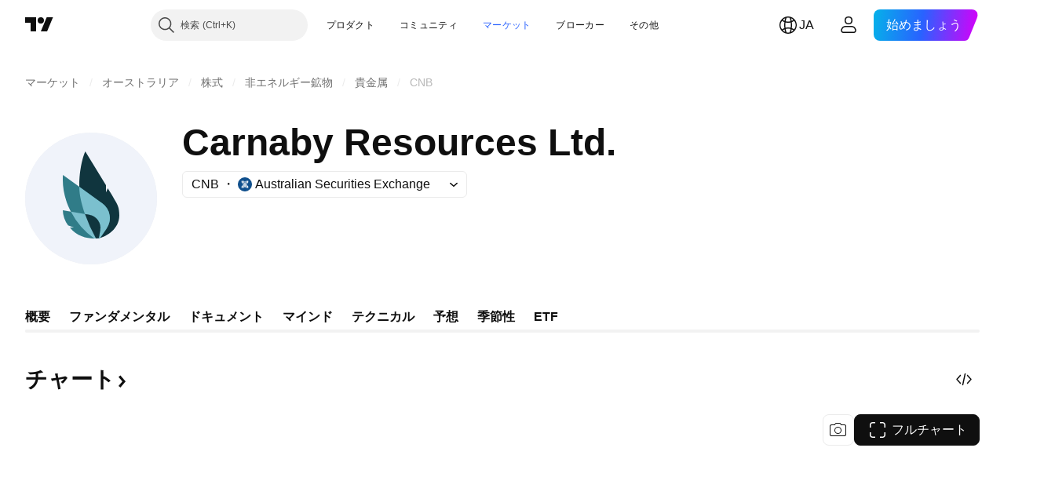

--- FILE ---
content_type: text/html; charset=utf-8
request_url: https://jp.tradingview.com/symbols/ASX-CNB/
body_size: 62411
content:

<!DOCTYPE html>
<html lang="ja" dir="ltr" class="is-not-authenticated is-not-pro  theme-light"
 data-theme="light">
<head><meta charset="utf-8" />
<meta name="viewport" content="width=device-width, initial-scale=1.0, maximum-scale=1.0, minimum-scale=1.0, user-scalable=no">	<script nonce="tJclnuZSs0Ex1VG21veUjA==">window.initData = {};</script><title>CNBの株価とチャート — ASX:CNB — TradingView</title>
<!-- { block promo_footer_css_bundle } -->
		<!-- { render_css_bundle('promo_footer') } -->
		<link crossorigin="anonymous" href="https://static.tradingview.com/static/bundles/15992.6ab8fddbbeec572ad16b.css" rel="stylesheet" type="text/css"/>
	<!-- { endblock promo_footer_css_bundle } -->

	<!-- { block personal_css_bundle } -->

			<!-- render_css_bundle('category_base') -->
			<!-- render_css_bundle('category') -->

			<link crossorigin="anonymous" href="https://static.tradingview.com/static/bundles/7204.bd4a617f902d8e4336d7.css" rel="stylesheet" type="text/css"/>
<link crossorigin="anonymous" href="https://static.tradingview.com/static/bundles/77196.1ee43ed7cda5d814dba7.css" rel="stylesheet" type="text/css"/>
<link crossorigin="anonymous" href="https://static.tradingview.com/static/bundles/12874.2243f526973e835a8777.css" rel="stylesheet" type="text/css"/>
<link crossorigin="anonymous" href="https://static.tradingview.com/static/bundles/20541.ffebbd5b14e162a70fac.css" rel="stylesheet" type="text/css"/>
<link crossorigin="anonymous" href="https://static.tradingview.com/static/bundles/22691.df517de208b59f042c3b.css" rel="stylesheet" type="text/css"/>
<link crossorigin="anonymous" href="https://static.tradingview.com/static/bundles/72834.146c7925be9f43c9c767.css" rel="stylesheet" type="text/css"/>
<link crossorigin="anonymous" href="https://static.tradingview.com/static/bundles/6656.0e277b504c24d73f6420.css" rel="stylesheet" type="text/css"/>
<link crossorigin="anonymous" href="https://static.tradingview.com/static/bundles/97406.a24aa84d5466dfc219e3.css" rel="stylesheet" type="text/css"/>
<link crossorigin="anonymous" href="https://static.tradingview.com/static/bundles/51307.bb4e309d13e8ea654e19.css" rel="stylesheet" type="text/css"/>
<link crossorigin="anonymous" href="https://static.tradingview.com/static/bundles/62560.c8a32e4a427c0c57131c.css" rel="stylesheet" type="text/css"/>
<link crossorigin="anonymous" href="https://static.tradingview.com/static/bundles/4857.2a0b835c9459f5e8f334.css" rel="stylesheet" type="text/css"/>
<link crossorigin="anonymous" href="https://static.tradingview.com/static/bundles/60733.515b38c2fad56295e0d7.css" rel="stylesheet" type="text/css"/>
<link crossorigin="anonymous" href="https://static.tradingview.com/static/bundles/94584.053cede951b9d64dea44.css" rel="stylesheet" type="text/css"/>
<link crossorigin="anonymous" href="https://static.tradingview.com/static/bundles/52294.8c6373aa92664b86de9e.css" rel="stylesheet" type="text/css"/>
<link crossorigin="anonymous" href="https://static.tradingview.com/static/bundles/56167.a33c76f5549cc7102e61.css" rel="stylesheet" type="text/css"/>
<link crossorigin="anonymous" href="https://static.tradingview.com/static/bundles/72373.cdd20397318c8a54ee02.css" rel="stylesheet" type="text/css"/>
<link crossorigin="anonymous" href="https://static.tradingview.com/static/bundles/68820.b0c44555783cdd4786b8.css" rel="stylesheet" type="text/css"/>
<link crossorigin="anonymous" href="https://static.tradingview.com/static/bundles/39394.1f12e32e6d4c4b83fe10.css" rel="stylesheet" type="text/css"/>
<link crossorigin="anonymous" href="https://static.tradingview.com/static/bundles/28562.e29096bd778450adbd58.css" rel="stylesheet" type="text/css"/>
<link crossorigin="anonymous" href="https://static.tradingview.com/static/bundles/30331.cec6b9b458e103483d37.css" rel="stylesheet" type="text/css"/>
<link crossorigin="anonymous" href="https://static.tradingview.com/static/bundles/45207.4c0489c8756499c78a5e.css" rel="stylesheet" type="text/css"/>
<link crossorigin="anonymous" href="https://static.tradingview.com/static/bundles/5347.66e97921f2de4965604d.css" rel="stylesheet" type="text/css"/>
<link crossorigin="anonymous" href="https://static.tradingview.com/static/bundles/90145.8b74b8d86218eec14871.css" rel="stylesheet" type="text/css"/>
<link crossorigin="anonymous" href="https://static.tradingview.com/static/bundles/59334.4a832facb7e57c5e13f3.css" rel="stylesheet" type="text/css"/>
<link crossorigin="anonymous" href="https://static.tradingview.com/static/bundles/91361.140a08c3b11237f684ec.css" rel="stylesheet" type="text/css"/>
<link crossorigin="anonymous" href="https://static.tradingview.com/static/bundles/3691.a607e1947cc1d6442aef.css" rel="stylesheet" type="text/css"/>
<link crossorigin="anonymous" href="https://static.tradingview.com/static/bundles/79248.b085e41549ac76222ff0.css" rel="stylesheet" type="text/css"/>
<link crossorigin="anonymous" href="https://static.tradingview.com/static/bundles/17675.7322b9d581c3bd767a8f.css" rel="stylesheet" type="text/css"/>
<link crossorigin="anonymous" href="https://static.tradingview.com/static/bundles/48507.c2b4312adc616522c96a.css" rel="stylesheet" type="text/css"/>
<link crossorigin="anonymous" href="https://static.tradingview.com/static/bundles/52255.d675e248456677875a71.css" rel="stylesheet" type="text/css"/>
			<link crossorigin="anonymous" href="https://static.tradingview.com/static/bundles/95626.0b382ed55589e98e3418.css" rel="stylesheet" type="text/css"/>
<link crossorigin="anonymous" href="https://static.tradingview.com/static/bundles/88356.2020d73e26d49ab4f152.css" rel="stylesheet" type="text/css"/>
<link crossorigin="anonymous" href="https://static.tradingview.com/static/bundles/78820.3dc3168a8005e8c156fe.css" rel="stylesheet" type="text/css"/>
<link crossorigin="anonymous" href="https://static.tradingview.com/static/bundles/30608.1b5e0eb056a8145e2004.css" rel="stylesheet" type="text/css"/>
<link crossorigin="anonymous" href="https://static.tradingview.com/static/bundles/34700.362fa6a7ab1f3e3b06c4.css" rel="stylesheet" type="text/css"/>
<link crossorigin="anonymous" href="https://static.tradingview.com/static/bundles/17644.53a8a16a13c65b9ef1b6.css" rel="stylesheet" type="text/css"/>
<link crossorigin="anonymous" href="https://static.tradingview.com/static/bundles/22969.c32eeb1152afcd97b12e.css" rel="stylesheet" type="text/css"/>
<link crossorigin="anonymous" href="https://static.tradingview.com/static/bundles/66585.993b8d26d6975f2fa6c1.css" rel="stylesheet" type="text/css"/>
<link crossorigin="anonymous" href="https://static.tradingview.com/static/bundles/3004.893e8493ede47fdc9e97.css" rel="stylesheet" type="text/css"/>
<link crossorigin="anonymous" href="https://static.tradingview.com/static/bundles/78828.5bb76f10a0f822cc9f89.css" rel="stylesheet" type="text/css"/>
<link crossorigin="anonymous" href="https://static.tradingview.com/static/bundles/19465.d28d32a9cf4c8b2ae874.css" rel="stylesheet" type="text/css"/>
<link crossorigin="anonymous" href="https://static.tradingview.com/static/bundles/17708.76b53d849e04d07888c5.css" rel="stylesheet" type="text/css"/>
<link crossorigin="anonymous" href="https://static.tradingview.com/static/bundles/5193.e52e20403800cce198b0.css" rel="stylesheet" type="text/css"/>
<link crossorigin="anonymous" href="https://static.tradingview.com/static/bundles/51029.52bf22cf20129e43d305.css" rel="stylesheet" type="text/css"/>
<link crossorigin="anonymous" href="https://static.tradingview.com/static/bundles/72543.fd9c7fdf81b96fb22c7d.css" rel="stylesheet" type="text/css"/>
<link crossorigin="anonymous" href="https://static.tradingview.com/static/bundles/15127.08755d09afb2811cc922.css" rel="stylesheet" type="text/css"/>
<link crossorigin="anonymous" href="https://static.tradingview.com/static/bundles/23170.71338597533300e65499.css" rel="stylesheet" type="text/css"/>
<link crossorigin="anonymous" href="https://static.tradingview.com/static/bundles/41651.62c62b9357725600bfe8.css" rel="stylesheet" type="text/css"/>
<link crossorigin="anonymous" href="https://static.tradingview.com/static/bundles/5084.763f13567f3804bdb577.css" rel="stylesheet" type="text/css"/>
<link crossorigin="anonymous" href="https://static.tradingview.com/static/bundles/90002.75eb65f977c84b868ee3.css" rel="stylesheet" type="text/css"/>

			<!-- categories/base additional_css_bundles -->
				<!-- render_css_bundle(symbol_category_page_tab_overview) -->
				<link crossorigin="anonymous" href="https://static.tradingview.com/static/bundles/26184.a8e87c60a250a6212b03.css" rel="stylesheet" type="text/css"/>
<link crossorigin="anonymous" href="https://static.tradingview.com/static/bundles/62419.12891bfbb287744d3a89.css" rel="stylesheet" type="text/css"/>
<link crossorigin="anonymous" href="https://static.tradingview.com/static/bundles/32078.4dd8f716b361ea76fac9.css" rel="stylesheet" type="text/css"/>
<link crossorigin="anonymous" href="https://static.tradingview.com/static/bundles/50370.a1a91e4e3b8d4d56af6a.css" rel="stylesheet" type="text/css"/>
<link crossorigin="anonymous" href="https://static.tradingview.com/static/bundles/29903.89b41c884d5213432809.css" rel="stylesheet" type="text/css"/>
<link crossorigin="anonymous" href="https://static.tradingview.com/static/bundles/24840.08865a24cd22e705a127.css" rel="stylesheet" type="text/css"/>
<link crossorigin="anonymous" href="https://static.tradingview.com/static/bundles/68650.e664998b1025f8944a19.css" rel="stylesheet" type="text/css"/>
<link crossorigin="anonymous" href="https://static.tradingview.com/static/bundles/87828.b5acda22a891bd0b8b78.css" rel="stylesheet" type="text/css"/>
<link crossorigin="anonymous" href="https://static.tradingview.com/static/bundles/81350.86c68c4067216e42a0f1.css" rel="stylesheet" type="text/css"/>
<link crossorigin="anonymous" href="https://static.tradingview.com/static/bundles/84509.b78aa0f889805782a114.css" rel="stylesheet" type="text/css"/>
<link crossorigin="anonymous" href="https://static.tradingview.com/static/bundles/62156.ce7b2959f31f83034b45.css" rel="stylesheet" type="text/css"/>
<link crossorigin="anonymous" href="https://static.tradingview.com/static/bundles/54123.b37eaf239cea1a4a4b98.css" rel="stylesheet" type="text/css"/>
<link crossorigin="anonymous" href="https://static.tradingview.com/static/bundles/14544.83eca2c4704f4649b7a3.css" rel="stylesheet" type="text/css"/>
<link crossorigin="anonymous" href="https://static.tradingview.com/static/bundles/67877.2fb5f6f3eb739c16078d.css" rel="stylesheet" type="text/css"/>
<link crossorigin="anonymous" href="https://static.tradingview.com/static/bundles/18013.0655ac40c6882bf9e438.css" rel="stylesheet" type="text/css"/>
<link crossorigin="anonymous" href="https://static.tradingview.com/static/bundles/11285.2ad4e54f72ca1dbe5a12.css" rel="stylesheet" type="text/css"/>
<link crossorigin="anonymous" href="https://static.tradingview.com/static/bundles/3406.24a50d99637b4e3bf9e7.css" rel="stylesheet" type="text/css"/>
<link crossorigin="anonymous" href="https://static.tradingview.com/static/bundles/62882.bb7416e25ce047652be6.css" rel="stylesheet" type="text/css"/>
<link crossorigin="anonymous" href="https://static.tradingview.com/static/bundles/70835.249d27fbf7cfdf5dfd83.css" rel="stylesheet" type="text/css"/>
<link crossorigin="anonymous" href="https://static.tradingview.com/static/bundles/14896.f1db42b7b1545ca43c36.css" rel="stylesheet" type="text/css"/>
<link crossorigin="anonymous" href="https://static.tradingview.com/static/bundles/64463.906b5d47d47e4a2fad7b.css" rel="stylesheet" type="text/css"/>
<link crossorigin="anonymous" href="https://static.tradingview.com/static/bundles/98703.a2b02fc165a1c32d442e.css" rel="stylesheet" type="text/css"/>
<link crossorigin="anonymous" href="https://static.tradingview.com/static/bundles/37419.ec2a6e8f9fa5f15cee76.css" rel="stylesheet" type="text/css"/>
<link crossorigin="anonymous" href="https://static.tradingview.com/static/bundles/50846.d982930faa25ed8f82f1.css" rel="stylesheet" type="text/css"/>
<link crossorigin="anonymous" href="https://static.tradingview.com/static/bundles/86211.013ee7a196ef8a0d50da.css" rel="stylesheet" type="text/css"/>
<link crossorigin="anonymous" href="https://static.tradingview.com/static/bundles/20785.ff4d1676910a77c024eb.css" rel="stylesheet" type="text/css"/>
<link crossorigin="anonymous" href="https://static.tradingview.com/static/bundles/66504.f8f03e09b6c9491b680b.css" rel="stylesheet" type="text/css"/>
<link crossorigin="anonymous" href="https://static.tradingview.com/static/bundles/87536.9aaa50126d0c6d7ca110.css" rel="stylesheet" type="text/css"/>
<link crossorigin="anonymous" href="https://static.tradingview.com/static/bundles/90769.f5f264bb4298497c0f97.css" rel="stylesheet" type="text/css"/>
<link crossorigin="anonymous" href="https://static.tradingview.com/static/bundles/90639.7dd9df5592fa3bfd0827.css" rel="stylesheet" type="text/css"/>
<link crossorigin="anonymous" href="https://static.tradingview.com/static/bundles/35711.3a98d63a62949fc7e626.css" rel="stylesheet" type="text/css"/>
<link crossorigin="anonymous" href="https://static.tradingview.com/static/bundles/49560.78f7c9a7761d9f4a6f41.css" rel="stylesheet" type="text/css"/>
<link crossorigin="anonymous" href="https://static.tradingview.com/static/bundles/86623.f8fd2683876492fac869.css" rel="stylesheet" type="text/css"/>
<link crossorigin="anonymous" href="https://static.tradingview.com/static/bundles/21147.69a11f3f84fc5c10fdf9.css" rel="stylesheet" type="text/css"/>
<link crossorigin="anonymous" href="https://static.tradingview.com/static/bundles/85624.4fbbc0eda1071fb9ab6a.css" rel="stylesheet" type="text/css"/>
<link crossorigin="anonymous" href="https://static.tradingview.com/static/bundles/50340.5bb9da7bd883e9b7ffe0.css" rel="stylesheet" type="text/css"/>
<link crossorigin="anonymous" href="https://static.tradingview.com/static/bundles/75290.538b44b2f92101ea939c.css" rel="stylesheet" type="text/css"/>
<link crossorigin="anonymous" href="https://static.tradingview.com/static/bundles/79780.84d89360ede6a350ded3.css" rel="stylesheet" type="text/css"/>
<link crossorigin="anonymous" href="https://static.tradingview.com/static/bundles/50694.e8c29c22063c80408cca.css" rel="stylesheet" type="text/css"/>
<link crossorigin="anonymous" href="https://static.tradingview.com/static/bundles/10930.1ae4e60f075fe195a03e.css" rel="stylesheet" type="text/css"/>
<link crossorigin="anonymous" href="https://static.tradingview.com/static/bundles/20710.25734f0c91633f24d1d7.css" rel="stylesheet" type="text/css"/>
<link crossorigin="anonymous" href="https://static.tradingview.com/static/bundles/41215.c1d75d260a744bcb31f6.css" rel="stylesheet" type="text/css"/>
<link crossorigin="anonymous" href="https://static.tradingview.com/static/bundles/83580.fdc9454547343089f3c6.css" rel="stylesheet" type="text/css"/>
<link crossorigin="anonymous" href="https://static.tradingview.com/static/bundles/92346.cfd020c28c1ce7d39186.css" rel="stylesheet" type="text/css"/>
<link crossorigin="anonymous" href="https://static.tradingview.com/static/bundles/20789.ab5c2b3cb921527e4170.css" rel="stylesheet" type="text/css"/>
<link crossorigin="anonymous" href="https://static.tradingview.com/static/bundles/29592.6154c4943032cbc1f19b.css" rel="stylesheet" type="text/css"/>
<link crossorigin="anonymous" href="https://static.tradingview.com/static/bundles/87250.428bcd21a32935f387a6.css" rel="stylesheet" type="text/css"/>
<link crossorigin="anonymous" href="https://static.tradingview.com/static/bundles/68601.b92b709c3f2198c9208e.css" rel="stylesheet" type="text/css"/>
<link crossorigin="anonymous" href="https://static.tradingview.com/static/bundles/76780.54dd3a6396f77a36914a.css" rel="stylesheet" type="text/css"/>
<link crossorigin="anonymous" href="https://static.tradingview.com/static/bundles/48872.1b4893b23f9dedf57c6b.css" rel="stylesheet" type="text/css"/>
<link crossorigin="anonymous" href="https://static.tradingview.com/static/bundles/69331.ffddeb442dc6f8a08434.css" rel="stylesheet" type="text/css"/>
<link crossorigin="anonymous" href="https://static.tradingview.com/static/bundles/20683.6e4b238c48ae896d5904.css" rel="stylesheet" type="text/css"/>
<link crossorigin="anonymous" href="https://static.tradingview.com/static/bundles/18138.0702cc8b2c15b3b0fc80.css" rel="stylesheet" type="text/css"/>
<link crossorigin="anonymous" href="https://static.tradingview.com/static/bundles/12936.720acb408c0264375d61.css" rel="stylesheet" type="text/css"/>
<link crossorigin="anonymous" href="https://static.tradingview.com/static/bundles/64083.f836de9d5fc0158965ed.css" rel="stylesheet" type="text/css"/>
<link crossorigin="anonymous" href="https://static.tradingview.com/static/bundles/39537.950ebe684b0ab9261cbc.css" rel="stylesheet" type="text/css"/>
<link crossorigin="anonymous" href="https://static.tradingview.com/static/bundles/64416.db3df9eaf27fef831994.css" rel="stylesheet" type="text/css"/>
<link crossorigin="anonymous" href="https://static.tradingview.com/static/bundles/10810.a2c5ef94acd1f7dbcec3.css" rel="stylesheet" type="text/css"/>
<link crossorigin="anonymous" href="https://static.tradingview.com/static/bundles/88541.3aa9b207910d1acfd2b4.css" rel="stylesheet" type="text/css"/>
<link crossorigin="anonymous" href="https://static.tradingview.com/static/bundles/41335.ca1f0de98bdf5fd6c1ad.css" rel="stylesheet" type="text/css"/>
<link crossorigin="anonymous" href="https://static.tradingview.com/static/bundles/51423.39232a45717797cd17f1.css" rel="stylesheet" type="text/css"/>
<link crossorigin="anonymous" href="https://static.tradingview.com/static/bundles/73391.16e880c198687ed6e94f.css" rel="stylesheet" type="text/css"/>
<link crossorigin="anonymous" href="https://static.tradingview.com/static/bundles/32399.e845531d8d9162d05ccf.css" rel="stylesheet" type="text/css"/>
<link crossorigin="anonymous" href="https://static.tradingview.com/static/bundles/68401.01ed3de30b8417f393ff.css" rel="stylesheet" type="text/css"/>
<link crossorigin="anonymous" href="https://static.tradingview.com/static/bundles/21997.728ba55a5aaf81b429bd.css" rel="stylesheet" type="text/css"/>
<link crossorigin="anonymous" href="https://static.tradingview.com/static/bundles/58983.84938a3269245d00da8f.css" rel="stylesheet" type="text/css"/>
<link crossorigin="anonymous" href="https://static.tradingview.com/static/bundles/62082.2f538b63a0dae43a1498.css" rel="stylesheet" type="text/css"/>
<link crossorigin="anonymous" href="https://static.tradingview.com/static/bundles/44337.d9c445f671d01a5a353c.css" rel="stylesheet" type="text/css"/>
<link crossorigin="anonymous" href="https://static.tradingview.com/static/bundles/94922.bb37750083b3bd30bad0.css" rel="stylesheet" type="text/css"/>
<link crossorigin="anonymous" href="https://static.tradingview.com/static/bundles/17930.7b9420b39ed805a86ca9.css" rel="stylesheet" type="text/css"/>
<link crossorigin="anonymous" href="https://static.tradingview.com/static/bundles/30201.0b88dc48ccd54f3d34b3.css" rel="stylesheet" type="text/css"/>
<link crossorigin="anonymous" href="https://static.tradingview.com/static/bundles/47859.6bcb6b23140a9c36984c.css" rel="stylesheet" type="text/css"/>
<link crossorigin="anonymous" href="https://static.tradingview.com/static/bundles/23219.12a53a8ea2d852d86d03.css" rel="stylesheet" type="text/css"/>
<link crossorigin="anonymous" href="https://static.tradingview.com/static/bundles/47854.f40ae4ba01b0fd3e8701.css" rel="stylesheet" type="text/css"/>
<link crossorigin="anonymous" href="https://static.tradingview.com/static/bundles/82285.63149d8ce8507412536c.css" rel="stylesheet" type="text/css"/>
<link crossorigin="anonymous" href="https://static.tradingview.com/static/bundles/34383.63163c9cbb7c75e4d9e2.css" rel="stylesheet" type="text/css"/>
<link crossorigin="anonymous" href="https://static.tradingview.com/static/bundles/29142.6cef04f430874ea6ab4d.css" rel="stylesheet" type="text/css"/>
<link crossorigin="anonymous" href="https://static.tradingview.com/static/bundles/32659.d0ba0016a2225fb3ab18.css" rel="stylesheet" type="text/css"/>
<link crossorigin="anonymous" href="https://static.tradingview.com/static/bundles/11184.c715ab0a81794a4ab238.css" rel="stylesheet" type="text/css"/>
<link crossorigin="anonymous" href="https://static.tradingview.com/static/bundles/48357.cf6c7cdbbfbde9129dd7.css" rel="stylesheet" type="text/css"/>
<link crossorigin="anonymous" href="https://static.tradingview.com/static/bundles/62517.3aa2a1abf28b4b3199b4.css" rel="stylesheet" type="text/css"/>
<link crossorigin="anonymous" href="https://static.tradingview.com/static/bundles/91493.36bdab8ab2bf8b84c473.css" rel="stylesheet" type="text/css"/>
<link crossorigin="anonymous" href="https://static.tradingview.com/static/bundles/3333.7c1beb539fd09a9acd52.css" rel="stylesheet" type="text/css"/>
<link crossorigin="anonymous" href="https://static.tradingview.com/static/bundles/17314.79b155bcc8f2cb68537a.css" rel="stylesheet" type="text/css"/>
<link crossorigin="anonymous" href="https://static.tradingview.com/static/bundles/61089.386cd2415892cde7ab22.css" rel="stylesheet" type="text/css"/>
<link crossorigin="anonymous" href="https://static.tradingview.com/static/bundles/51972.7b889ac60118467f01a4.css" rel="stylesheet" type="text/css"/>
<link crossorigin="anonymous" href="https://static.tradingview.com/static/bundles/96836.508d654834f0d41098de.css" rel="stylesheet" type="text/css"/>
<link crossorigin="anonymous" href="https://static.tradingview.com/static/bundles/60837.acc938c98a8a92f1a5f6.css" rel="stylesheet" type="text/css"/>
<link crossorigin="anonymous" href="https://static.tradingview.com/static/bundles/58108.80c618a3fa2b20420af6.css" rel="stylesheet" type="text/css"/>
<link crossorigin="anonymous" href="https://static.tradingview.com/static/bundles/20188.1901624855aa8d392e99.css" rel="stylesheet" type="text/css"/>
<link crossorigin="anonymous" href="https://static.tradingview.com/static/bundles/94980.2c972bc3fed7a351ab51.css" rel="stylesheet" type="text/css"/>
<link crossorigin="anonymous" href="https://static.tradingview.com/static/bundles/86847.c60c750d4761456949bf.css" rel="stylesheet" type="text/css"/>
<link crossorigin="anonymous" href="https://static.tradingview.com/static/bundles/43463.e50e1d19c7ff11224c77.css" rel="stylesheet" type="text/css"/>
<link crossorigin="anonymous" href="https://static.tradingview.com/static/bundles/45354.dfac20425a447c1e6a26.css" rel="stylesheet" type="text/css"/>
<link crossorigin="anonymous" href="https://static.tradingview.com/static/bundles/77214.dd5dee0470d132e05af6.css" rel="stylesheet" type="text/css"/>
<link crossorigin="anonymous" href="https://static.tradingview.com/static/bundles/81390.3f164483e1b7f9324d7e.css" rel="stylesheet" type="text/css"/>
<link crossorigin="anonymous" href="https://static.tradingview.com/static/bundles/82128.5807bc9fc48e4dbead4c.css" rel="stylesheet" type="text/css"/>
<link crossorigin="anonymous" href="https://static.tradingview.com/static/bundles/88119.8df368832bdb07890c87.css" rel="stylesheet" type="text/css"/>
<link crossorigin="anonymous" href="https://static.tradingview.com/static/bundles/13317.721c031d9a346e88b418.css" rel="stylesheet" type="text/css"/>
<link crossorigin="anonymous" href="https://static.tradingview.com/static/bundles/48366.025bed6388dffee20444.css" rel="stylesheet" type="text/css"/>
			<!-- / categories/base additional_css_bundles -->

	<!-- { endblock personal_css_bundle } -->

	<!-- { block extra_styles } -->
	<!-- { endblock extra_styles } --><script nonce="tJclnuZSs0Ex1VG21veUjA==">
	window.locale = 'ja';
	window.language = 'ja';
</script>
	<!-- { block promo_footer_js_bundle } -->
		<!-- { render_js_bundle('promo_footer') } -->
		<link crossorigin="anonymous" href="https://static.tradingview.com/static/bundles/ja.63639.1944621f814981fac967.js" rel="preload" as="script"/>
<link crossorigin="anonymous" href="https://static.tradingview.com/static/bundles/25096.92bda83ae2bfdec74d91.js" rel="preload" as="script"/>
<link crossorigin="anonymous" href="https://static.tradingview.com/static/bundles/promo_footer.954e6f05cc562c25e58d.js" rel="preload" as="script"/><script crossorigin="anonymous" src="https://static.tradingview.com/static/bundles/ja.63639.1944621f814981fac967.js" defer></script>
<script crossorigin="anonymous" src="https://static.tradingview.com/static/bundles/25096.92bda83ae2bfdec74d91.js" defer></script>
<script crossorigin="anonymous" src="https://static.tradingview.com/static/bundles/promo_footer.954e6f05cc562c25e58d.js" defer></script>
	<!-- { endblock promo_footer_js_bundle } -->

	<!-- { block personal_js_bundle } -->
<!-- render_js_bundle('category_base') -->
			<!-- render_js_bundle('category') -->

			<link crossorigin="anonymous" href="https://static.tradingview.com/static/bundles/runtime.1639f0a1652a120749c9.js" rel="preload" as="script"/>
<link crossorigin="anonymous" href="https://static.tradingview.com/static/bundles/ja.11389.2b9c5a4a377923252369.js" rel="preload" as="script"/>
<link crossorigin="anonymous" href="https://static.tradingview.com/static/bundles/32227.d826c45d2d27f2ff4314.js" rel="preload" as="script"/>
<link crossorigin="anonymous" href="https://static.tradingview.com/static/bundles/77507.fb006c0c7a02051cf5cd.js" rel="preload" as="script"/>
<link crossorigin="anonymous" href="https://static.tradingview.com/static/bundles/22665.478e72b4af5ae0c375ec.js" rel="preload" as="script"/>
<link crossorigin="anonymous" href="https://static.tradingview.com/static/bundles/12886.7be7542f140baf734d79.js" rel="preload" as="script"/>
<link crossorigin="anonymous" href="https://static.tradingview.com/static/bundles/22023.035d84389dc598280aca.js" rel="preload" as="script"/>
<link crossorigin="anonymous" href="https://static.tradingview.com/static/bundles/2373.7f1c5f402e07b6f9d0b4.js" rel="preload" as="script"/>
<link crossorigin="anonymous" href="https://static.tradingview.com/static/bundles/62134.57ec9cb3f1548c6e710a.js" rel="preload" as="script"/>
<link crossorigin="anonymous" href="https://static.tradingview.com/static/bundles/1620.cf91b3df49fde2229d37.js" rel="preload" as="script"/>
<link crossorigin="anonymous" href="https://static.tradingview.com/static/bundles/68134.53b8dc667ab093512b37.js" rel="preload" as="script"/>
<link crossorigin="anonymous" href="https://static.tradingview.com/static/bundles/93243.9f32faddc6003d3f9057.js" rel="preload" as="script"/>
<link crossorigin="anonymous" href="https://static.tradingview.com/static/bundles/13071.91e2fa9b6767c20351c0.js" rel="preload" as="script"/>
<link crossorigin="anonymous" href="https://static.tradingview.com/static/bundles/32378.b87f7c1aed020f9c3427.js" rel="preload" as="script"/>
<link crossorigin="anonymous" href="https://static.tradingview.com/static/bundles/29138.383caf3c5b6f45e5df5b.js" rel="preload" as="script"/>
<link crossorigin="anonymous" href="https://static.tradingview.com/static/bundles/23298.0b1a2a8df7ae6c4f9aff.js" rel="preload" as="script"/>
<link crossorigin="anonymous" href="https://static.tradingview.com/static/bundles/91834.5fd292a5c7fa61cec1af.js" rel="preload" as="script"/>
<link crossorigin="anonymous" href="https://static.tradingview.com/static/bundles/81015.bf8d8baf1e9bdee91b08.js" rel="preload" as="script"/>
<link crossorigin="anonymous" href="https://static.tradingview.com/static/bundles/70241.37c6eebd1c31e49a42e0.js" rel="preload" as="script"/>
<link crossorigin="anonymous" href="https://static.tradingview.com/static/bundles/category_base.e48c142e9ccd695872ab.js" rel="preload" as="script"/><script crossorigin="anonymous" src="https://static.tradingview.com/static/bundles/runtime.1639f0a1652a120749c9.js" defer></script>
<script crossorigin="anonymous" src="https://static.tradingview.com/static/bundles/ja.11389.2b9c5a4a377923252369.js" defer></script>
<script crossorigin="anonymous" src="https://static.tradingview.com/static/bundles/32227.d826c45d2d27f2ff4314.js" defer></script>
<script crossorigin="anonymous" src="https://static.tradingview.com/static/bundles/77507.fb006c0c7a02051cf5cd.js" defer></script>
<script crossorigin="anonymous" src="https://static.tradingview.com/static/bundles/22665.478e72b4af5ae0c375ec.js" defer></script>
<script crossorigin="anonymous" src="https://static.tradingview.com/static/bundles/12886.7be7542f140baf734d79.js" defer></script>
<script crossorigin="anonymous" src="https://static.tradingview.com/static/bundles/22023.035d84389dc598280aca.js" defer></script>
<script crossorigin="anonymous" src="https://static.tradingview.com/static/bundles/2373.7f1c5f402e07b6f9d0b4.js" defer></script>
<script crossorigin="anonymous" src="https://static.tradingview.com/static/bundles/62134.57ec9cb3f1548c6e710a.js" defer></script>
<script crossorigin="anonymous" src="https://static.tradingview.com/static/bundles/1620.cf91b3df49fde2229d37.js" defer></script>
<script crossorigin="anonymous" src="https://static.tradingview.com/static/bundles/68134.53b8dc667ab093512b37.js" defer></script>
<script crossorigin="anonymous" src="https://static.tradingview.com/static/bundles/93243.9f32faddc6003d3f9057.js" defer></script>
<script crossorigin="anonymous" src="https://static.tradingview.com/static/bundles/13071.91e2fa9b6767c20351c0.js" defer></script>
<script crossorigin="anonymous" src="https://static.tradingview.com/static/bundles/32378.b87f7c1aed020f9c3427.js" defer></script>
<script crossorigin="anonymous" src="https://static.tradingview.com/static/bundles/29138.383caf3c5b6f45e5df5b.js" defer></script>
<script crossorigin="anonymous" src="https://static.tradingview.com/static/bundles/23298.0b1a2a8df7ae6c4f9aff.js" defer></script>
<script crossorigin="anonymous" src="https://static.tradingview.com/static/bundles/91834.5fd292a5c7fa61cec1af.js" defer></script>
<script crossorigin="anonymous" src="https://static.tradingview.com/static/bundles/81015.bf8d8baf1e9bdee91b08.js" defer></script>
<script crossorigin="anonymous" src="https://static.tradingview.com/static/bundles/70241.37c6eebd1c31e49a42e0.js" defer></script>
<script crossorigin="anonymous" src="https://static.tradingview.com/static/bundles/category_base.e48c142e9ccd695872ab.js" defer></script>
			<link crossorigin="anonymous" href="https://static.tradingview.com/static/bundles/ja.22589.001ebc593d1c78403b64.js" rel="preload" as="script"/>
<link crossorigin="anonymous" href="https://static.tradingview.com/static/bundles/84434.120d06989366c97d852e.js" rel="preload" as="script"/>
<link crossorigin="anonymous" href="https://static.tradingview.com/static/bundles/25977.1ca0e0e11ed027ab1369.js" rel="preload" as="script"/>
<link crossorigin="anonymous" href="https://static.tradingview.com/static/bundles/98777.b0d6b6f1842467663bf5.js" rel="preload" as="script"/>
<link crossorigin="anonymous" href="https://static.tradingview.com/static/bundles/4570.7df04ff726ec9de10a0f.js" rel="preload" as="script"/>
<link crossorigin="anonymous" href="https://static.tradingview.com/static/bundles/24377.3bc2e021db733b51d5d1.js" rel="preload" as="script"/>
<link crossorigin="anonymous" href="https://static.tradingview.com/static/bundles/44199.3dbc4d801452c6cddeb7.js" rel="preload" as="script"/>
<link crossorigin="anonymous" href="https://static.tradingview.com/static/bundles/77348.bd9cdbb17234f11d109f.js" rel="preload" as="script"/>
<link crossorigin="anonymous" href="https://static.tradingview.com/static/bundles/8721.9b0f32f0e7525003e53d.js" rel="preload" as="script"/>
<link crossorigin="anonymous" href="https://static.tradingview.com/static/bundles/54688.525016de76035aa87841.js" rel="preload" as="script"/>
<link crossorigin="anonymous" href="https://static.tradingview.com/static/bundles/86191.f48c11205741a8dcb9d5.js" rel="preload" as="script"/>
<link crossorigin="anonymous" href="https://static.tradingview.com/static/bundles/36921.17218335734d74547924.js" rel="preload" as="script"/>
<link crossorigin="anonymous" href="https://static.tradingview.com/static/bundles/category.dc96efe3a291c6af5b40.js" rel="preload" as="script"/><script crossorigin="anonymous" src="https://static.tradingview.com/static/bundles/ja.22589.001ebc593d1c78403b64.js" defer></script>
<script crossorigin="anonymous" src="https://static.tradingview.com/static/bundles/84434.120d06989366c97d852e.js" defer></script>
<script crossorigin="anonymous" src="https://static.tradingview.com/static/bundles/25977.1ca0e0e11ed027ab1369.js" defer></script>
<script crossorigin="anonymous" src="https://static.tradingview.com/static/bundles/98777.b0d6b6f1842467663bf5.js" defer></script>
<script crossorigin="anonymous" src="https://static.tradingview.com/static/bundles/4570.7df04ff726ec9de10a0f.js" defer></script>
<script crossorigin="anonymous" src="https://static.tradingview.com/static/bundles/24377.3bc2e021db733b51d5d1.js" defer></script>
<script crossorigin="anonymous" src="https://static.tradingview.com/static/bundles/44199.3dbc4d801452c6cddeb7.js" defer></script>
<script crossorigin="anonymous" src="https://static.tradingview.com/static/bundles/77348.bd9cdbb17234f11d109f.js" defer></script>
<script crossorigin="anonymous" src="https://static.tradingview.com/static/bundles/8721.9b0f32f0e7525003e53d.js" defer></script>
<script crossorigin="anonymous" src="https://static.tradingview.com/static/bundles/54688.525016de76035aa87841.js" defer></script>
<script crossorigin="anonymous" src="https://static.tradingview.com/static/bundles/86191.f48c11205741a8dcb9d5.js" defer></script>
<script crossorigin="anonymous" src="https://static.tradingview.com/static/bundles/36921.17218335734d74547924.js" defer></script>
<script crossorigin="anonymous" src="https://static.tradingview.com/static/bundles/category.dc96efe3a291c6af5b40.js" defer></script>	<!-- { endblock personal_js_bundle } -->

	<!-- { block additional_js_bundle } -->
<!-- categories/base additional_js_bundles -->				<!-- render_js_bundle(symbol_category_page_tab_overview) -->
				<link crossorigin="anonymous" href="https://static.tradingview.com/static/bundles/ja.74401.efc5c79a46b8363e72af.js" rel="preload" as="script"/>
<link crossorigin="anonymous" href="https://static.tradingview.com/static/bundles/ja.92239.10f8a964b8acc4120f57.js" rel="preload" as="script"/>
<link crossorigin="anonymous" href="https://static.tradingview.com/static/bundles/74570.59f817c013ee3e5541b3.js" rel="preload" as="script"/>
<link crossorigin="anonymous" href="https://static.tradingview.com/static/bundles/39053.5f7dc399a9ec29e3a1bf.js" rel="preload" as="script"/>
<link crossorigin="anonymous" href="https://static.tradingview.com/static/bundles/77978.7cf853c9d929c515176f.js" rel="preload" as="script"/>
<link crossorigin="anonymous" href="https://static.tradingview.com/static/bundles/41494.c497cdc26a3ce284be59.js" rel="preload" as="script"/>
<link crossorigin="anonymous" href="https://static.tradingview.com/static/bundles/39381.2ea58d3e82f89467cee1.js" rel="preload" as="script"/>
<link crossorigin="anonymous" href="https://static.tradingview.com/static/bundles/69020.dc9dafcb4a70a254f881.js" rel="preload" as="script"/>
<link crossorigin="anonymous" href="https://static.tradingview.com/static/bundles/93647.07e78875dd3e617bbe47.js" rel="preload" as="script"/>
<link crossorigin="anonymous" href="https://static.tradingview.com/static/bundles/11387.71b84f787b23a6739c87.js" rel="preload" as="script"/>
<link crossorigin="anonymous" href="https://static.tradingview.com/static/bundles/64987.53b55318fffb13ef4649.js" rel="preload" as="script"/>
<link crossorigin="anonymous" href="https://static.tradingview.com/static/bundles/91922.0738dd350a866edfbdfd.js" rel="preload" as="script"/>
<link crossorigin="anonymous" href="https://static.tradingview.com/static/bundles/53127.940eab1a8e2a2aece1db.js" rel="preload" as="script"/>
<link crossorigin="anonymous" href="https://static.tradingview.com/static/bundles/3673.76001480fa98d1a7db57.js" rel="preload" as="script"/>
<link crossorigin="anonymous" href="https://static.tradingview.com/static/bundles/69873.78baf3f9235b0631ee70.js" rel="preload" as="script"/>
<link crossorigin="anonymous" href="https://static.tradingview.com/static/bundles/51865.2d5bb765ec1fd4da8cc1.js" rel="preload" as="script"/>
<link crossorigin="anonymous" href="https://static.tradingview.com/static/bundles/init-symbol-page-tab-overview.98024c53cccc21e6c623.js" rel="preload" as="script"/>
<link crossorigin="anonymous" href="https://static.tradingview.com/static/bundles/symbol_category_page_tab_overview.703cc42f81de217f995c.js" rel="preload" as="script"/><script crossorigin="anonymous" src="https://static.tradingview.com/static/bundles/ja.74401.efc5c79a46b8363e72af.js" defer></script>
<script crossorigin="anonymous" src="https://static.tradingview.com/static/bundles/ja.92239.10f8a964b8acc4120f57.js" defer></script>
<script crossorigin="anonymous" src="https://static.tradingview.com/static/bundles/74570.59f817c013ee3e5541b3.js" defer></script>
<script crossorigin="anonymous" src="https://static.tradingview.com/static/bundles/39053.5f7dc399a9ec29e3a1bf.js" defer></script>
<script crossorigin="anonymous" src="https://static.tradingview.com/static/bundles/77978.7cf853c9d929c515176f.js" defer></script>
<script crossorigin="anonymous" src="https://static.tradingview.com/static/bundles/41494.c497cdc26a3ce284be59.js" defer></script>
<script crossorigin="anonymous" src="https://static.tradingview.com/static/bundles/39381.2ea58d3e82f89467cee1.js" defer></script>
<script crossorigin="anonymous" src="https://static.tradingview.com/static/bundles/69020.dc9dafcb4a70a254f881.js" defer></script>
<script crossorigin="anonymous" src="https://static.tradingview.com/static/bundles/93647.07e78875dd3e617bbe47.js" defer></script>
<script crossorigin="anonymous" src="https://static.tradingview.com/static/bundles/11387.71b84f787b23a6739c87.js" defer></script>
<script crossorigin="anonymous" src="https://static.tradingview.com/static/bundles/64987.53b55318fffb13ef4649.js" defer></script>
<script crossorigin="anonymous" src="https://static.tradingview.com/static/bundles/91922.0738dd350a866edfbdfd.js" defer></script>
<script crossorigin="anonymous" src="https://static.tradingview.com/static/bundles/53127.940eab1a8e2a2aece1db.js" defer></script>
<script crossorigin="anonymous" src="https://static.tradingview.com/static/bundles/3673.76001480fa98d1a7db57.js" defer></script>
<script crossorigin="anonymous" src="https://static.tradingview.com/static/bundles/69873.78baf3f9235b0631ee70.js" defer></script>
<script crossorigin="anonymous" src="https://static.tradingview.com/static/bundles/51865.2d5bb765ec1fd4da8cc1.js" defer></script>
<script crossorigin="anonymous" src="https://static.tradingview.com/static/bundles/init-symbol-page-tab-overview.98024c53cccc21e6c623.js" defer></script>
<script crossorigin="anonymous" src="https://static.tradingview.com/static/bundles/symbol_category_page_tab_overview.703cc42f81de217f995c.js" defer></script>
			<!-- / categories/base additional_js_bundles -->	<!-- { endblock additional_js_bundle } -->	<script nonce="tJclnuZSs0Ex1VG21veUjA==">
		window.initData = window.initData || {};
		window.initData.theme = "light";
			(()=>{"use strict";const t=/(?:^|;)\s*theme=(dark|light)(?:;|$)|$/.exec(document.cookie)[1];t&&(document.documentElement.classList.toggle("theme-dark","dark"===t),document.documentElement.classList.toggle("theme-light","light"===t),document.documentElement.dataset.theme=t,window.initData=window.initData||{},window.initData.theme=t)})();
	</script>
	<script nonce="tJclnuZSs0Ex1VG21veUjA==">
		(()=>{"use strict";"undefined"!=typeof window&&"undefined"!=typeof navigator&&/mac/i.test(navigator.platform)&&document.documentElement.classList.add("mac_os_system")})();
	</script>

	<script nonce="tJclnuZSs0Ex1VG21veUjA==">var environment = "battle";
		window.WS_HOST_PING_REQUIRED = true;
		window.BUILD_TIME = "2026-01-16T11:35:19";
		window.WEBSOCKET_HOST = "data.tradingview.com";
		window.WEBSOCKET_PRO_HOST = "prodata.tradingview.com";
		window.WEBSOCKET_HOST_FOR_DEEP_BACKTESTING = "history-data.tradingview.com";
		window.WIDGET_HOST = "https://www.tradingview-widget.com";
		window.TradingView = window.TradingView || {};
	</script>

	<link rel="conversions-config" href="https://s3.tradingview.com/conversions_ja.json">
	<link rel="metrics-config" href="https://scanner-backend.tradingview.com/enum/ordered?id=metrics_full_name,metrics&lang=ja&label-product=ytm-metrics-plan.json" crossorigin>

	<script nonce="tJclnuZSs0Ex1VG21veUjA==">
		(()=>{"use strict";function e(e,t=!1){const{searchParams:n}=new URL(String(location));let s="true"===n.get("mobileapp_new"),o="true"===n.get("mobileapp");if(!t){const e=function(e){const t=e+"=",n=document.cookie.split(";");for(let e=0;e<n.length;e++){let s=n[e];for(;" "===s.charAt(0);)s=s.substring(1,s.length);if(0===s.indexOf(t))return s.substring(t.length,s.length)}return null}("tv_app")||"";s||=["android","android_nps"].includes(e),o||="ios"===e}return!("new"!==e&&"any"!==e||!s)||!("new"===e||!o)}const t="undefined"!=typeof window&&"undefined"!=typeof navigator,n=t&&"ontouchstart"in window,s=(t&&n&&window,t&&(n||navigator.maxTouchPoints),t&&window.chrome&&window.chrome.runtime,t&&window.navigator.userAgent.toLowerCase().indexOf("firefox"),t&&/\sEdge\/\d\d\b/.test(navigator.userAgent),t&&Boolean(navigator.vendor)&&navigator.vendor.indexOf("Apple")>-1&&-1===navigator.userAgent.indexOf("CriOS")&&navigator.userAgent.indexOf("FxiOS"),t&&/mac/i.test(navigator.platform),t&&/Win32|Win64/i.test(navigator.platform),t&&/Linux/i.test(navigator.platform),t&&/Android/i.test(navigator.userAgent)),o=t&&/BlackBerry/i.test(navigator.userAgent),i=t&&/iPhone|iPad|iPod/.test(navigator.platform),c=t&&/Opera Mini/i.test(navigator.userAgent),r=t&&("MacIntel"===navigator.platform&&navigator.maxTouchPoints>1||/iPad/.test(navigator.platform)),a=s||o||i||c,h=window.TradingView=window.TradingView||{};const _={Android:()=>s,BlackBerry:()=>o,iOS:()=>i,Opera:()=>c,isIPad:()=>r,any:()=>a};h.isMobile=_;const l=new Map;function d(){const e=window.location.pathname,t=window.location.host,n=`${t}${e}`;return l.has(n)||l.set(n,function(e,t){const n=["^widget-docs"];for(const e of n)if(new RegExp(e).test(t))return!0;const s=["^widgetembed/?$","^cmewidgetembed/?$","^([0-9a-zA-Z-]+)/widgetembed/?$","^([0-9a-zA-Z-]+)/widgetstatic/?$","^([0-9a-zA-Z-]+)?/?mediumwidgetembed/?$","^twitter-chart/?$","^telegram/chart/?$","^embed/([0-9a-zA-Z]{8})/?$","^widgetpopup/?$","^extension/?$","^idea-popup/?$","^hotlistswidgetembed/?$","^([0-9a-zA-Z-]+)/hotlistswidgetembed/?$","^marketoverviewwidgetembed/?$","^([0-9a-zA-Z-]+)/marketoverviewwidgetembed/?$","^eventswidgetembed/?$","^tickerswidgetembed/?$","^forexcrossrateswidgetembed/?$","^forexheatmapwidgetembed/?$","^marketquoteswidgetembed/?$","^screenerwidget/?$","^cryptomktscreenerwidget/?$","^([0-9a-zA-Z-]+)/cryptomktscreenerwidget/?$","^([0-9a-zA-Z-]+)/marketquoteswidgetembed/?$","^technical-analysis-widget-embed/$","^singlequotewidgetembed/?$","^([0-9a-zA-Z-]+)/singlequotewidgetembed/?$","^embed-widget/([0-9a-zA-Z-]+)/(([0-9a-zA-Z-]+)/)?$","^widget-docs/([0-9a-zA-Z-]+)/([0-9a-zA-Z-/]+)?$"],o=e.replace(/^\//,"");let i;for(let e=s.length-1;e>=0;e--)if(i=new RegExp(s[e]),i.test(o))return!0;return!1}(e,t)),l.get(n)??!1}h.onWidget=d;const g=()=>{},u="~m~";class m{constructor(e,t={}){this.sessionid=null,this.connected=!1,this._timeout=null,this._base=e,this._options={timeout:t.timeout||2e4,connectionType:t.connectionType}}connect(){this._socket=new WebSocket(this._prepareUrl()),this._socket.onmessage=e=>{
if("string"!=typeof e.data)throw new TypeError(`The WebSocket message should be a string. Recieved ${Object.prototype.toString.call(e.data)}`);this._onData(e.data)},this._socket.onclose=this._onClose.bind(this),this._socket.onerror=this._onError.bind(this)}send(e){this._socket&&this._socket.send(this._encode(e))}disconnect(){this._clearIdleTimeout(),this._socket&&(this._socket.onmessage=g,this._socket.onclose=g,this._socket.onerror=g,this._socket.close())}_clearIdleTimeout(){null!==this._timeout&&(clearTimeout(this._timeout),this._timeout=null)}_encode(e){let t,n="";const s=Array.isArray(e)?e:[e],o=s.length;for(let e=0;e<o;e++)t=null===s[e]||void 0===s[e]?"":m._stringify(s[e]),n+=u+t.length+u+t;return n}_decode(e){const t=[];let n,s;do{if(e.substring(0,3)!==u)return t;n="",s="";const o=(e=e.substring(3)).length;for(let t=0;t<o;t++){if(s=Number(e.substring(t,t+1)),Number(e.substring(t,t+1))!==s){e=e.substring(n.length+3),n=Number(n);break}n+=s}t.push(e.substring(0,n)),e=e.substring(n)}while(""!==e);return t}_onData(e){this._setTimeout();const t=this._decode(e),n=t.length;for(let e=0;e<n;e++)this._onMessage(t[e])}_setTimeout(){this._clearIdleTimeout(),this._timeout=setTimeout(this._onTimeout.bind(this),this._options.timeout)}_onTimeout(){this.disconnect(),this._onDisconnect({code:4e3,reason:"socket.io timeout",wasClean:!1})}_onMessage(e){this.sessionid?this._checkIfHeartbeat(e)?this._onHeartbeat(e.slice(3)):this._checkIfJson(e)?this._base.onMessage(JSON.parse(e.slice(3))):this._base.onMessage(e):(this.sessionid=e,this._onConnect())}_checkIfHeartbeat(e){return this._checkMessageType(e,"h")}_checkIfJson(e){return this._checkMessageType(e,"j")}_checkMessageType(e,t){return e.substring(0,3)==="~"+t+"~"}_onHeartbeat(e){this.send("~h~"+e)}_onConnect(){this.connected=!0,this._base.onConnect()}_onDisconnect(e){this._clear(),this._base.onDisconnect(e),this.sessionid=null}_clear(){this.connected=!1}_prepareUrl(){const t=w(this._base.host);if(t.pathname+="socket.io/websocket",t.protocol="wss:",t.searchParams.append("from",window.location.pathname.slice(1,50)),t.searchParams.append("date",window.BUILD_TIME||""),e("any")&&t.searchParams.append("client","mobile"),this._options.connectionType&&t.searchParams.append("type",this._options.connectionType),window.WEBSOCKET_PARAMS_ANALYTICS){const{ws_page_uri:e,ws_ancestor_origin:n}=window.WEBSOCKET_PARAMS_ANALYTICS;e&&t.searchParams.append("page-uri",e),n&&t.searchParams.append("ancestor-origin",n)}const n=window.location.search.includes("widget_token")||window.location.hash.includes("widget_token");return d()||n||t.searchParams.append("auth","sessionid"),t.href}_onClose(e){this._clearIdleTimeout(),this._onDisconnect(e)}_onError(e){this._clearIdleTimeout(),this._clear(),this._base.emit("error",[e]),this.sessionid=null}static _stringify(e){return"[object Object]"===Object.prototype.toString.call(e)?"~j~"+JSON.stringify(e):String(e)}}class p{constructor(e,t){this.host=e,this._connecting=!1,this._events={},this.transport=this._getTransport(t)}isConnected(){
return!!this.transport&&this.transport.connected}isConnecting(){return this._connecting}connect(){this.isConnected()||(this._connecting&&this.disconnect(),this._connecting=!0,this.transport.connect())}send(e){this.transport&&this.transport.connected&&this.transport.send(e)}disconnect(){this.transport&&this.transport.disconnect()}on(e,t){e in this._events||(this._events[e]=[]),this._events[e].push(t)}offAll(){this._events={}}onMessage(e){this.emit("message",[e])}emit(e,t=[]){if(e in this._events){const n=this._events[e].concat(),s=n.length;for(let e=0;e<s;e++)n[e].apply(this,t)}}onConnect(){this.clear(),this.emit("connect")}onDisconnect(e){this.emit("disconnect",[e])}clear(){this._connecting=!1}_getTransport(e){return new m(this,e)}}function w(e){const t=-1!==e.indexOf("/")?new URL(e):new URL("wss://"+e);if("wss:"!==t.protocol&&"https:"!==t.protocol)throw new Error("Invalid websocket base "+e);return t.pathname.endsWith("/")||(t.pathname+="/"),t.search="",t.username="",t.password="",t}const k="undefined"!=typeof window&&Number(window.TELEMETRY_WS_ERROR_LOGS_THRESHOLD)||0;class f{constructor(e,t={}){this._queueStack=[],this._logsQueue=[],this._telemetryObjectsQueue=[],this._reconnectCount=0,this._redirectCount=0,this._errorsCount=0,this._errorsInfoSent=!1,this._connectionStart=null,this._connectionEstablished=null,this._reconnectTimeout=null,this._onlineCancellationToken=null,this._isConnectionForbidden=!1,this._initialHost=t.initialHost||null,this._suggestedHost=e,this._proHost=t.proHost,this._reconnectHost=t.reconnectHost,this._noReconnectAfterTimeout=!0===t.noReconnectAfterTimeout,this._dataRequestTimeout=t.dataRequestTimeout,this._connectionType=t.connectionType,this._doConnect(),t.pingRequired&&-1===window.location.search.indexOf("noping")&&this._startPing()}connect(){this._tryConnect()}resetCounters(){this._reconnectCount=0,this._redirectCount=0}setLogger(e,t){this._logger=e,this._getLogHistory=t,this._flushLogs()}setTelemetry(e){this._telemetry=e,this._telemetry.reportSent.subscribe(this,this._onTelemetrySent),this._flushTelemetry()}onReconnect(e){this._onReconnect=e}isConnected(){return!!this._socket&&this._socket.isConnected()}isConnecting(){return!!this._socket&&this._socket.isConnecting()}on(e,t){return!!this._socket&&("connect"===e&&this._socket.isConnected()?t():"disconnect"===e?this._disconnectCallbacks.push(t):this._socket.on(e,t),!0)}getSessionId(){return this._socket&&this._socket.transport?this._socket.transport.sessionid:null}send(e){return this.isConnected()?(this._socket.send(e),!0):(this._queueMessage(e),!1)}getConnectionEstablished(){return this._connectionEstablished}getHost(){const e=this._tryGetProHost();return null!==e?e:this._reconnectHost&&this._reconnectCount>3?this._reconnectHost:this._suggestedHost}getReconnectCount(){return this._reconnectCount}getRedirectCount(){return this._redirectCount}getConnectionStart(){return this._connectionStart}disconnect(){this._clearReconnectTimeout(),(this.isConnected()||this.isConnecting())&&(this._propagateDisconnect(),this._disconnectCallbacks=[],
this._closeSocket())}forbidConnection(){this._isConnectionForbidden=!0,this.disconnect()}allowConnection(){this._isConnectionForbidden=!1,this.connect()}isMaxRedirects(){return this._redirectCount>=20}isMaxReconnects(){return this._reconnectCount>=20}getPingInfo(){return this._pingInfo||null}_tryGetProHost(){return window.TradingView&&window.TradingView.onChartPage&&"battle"===window.environment&&!this._redirectCount&&-1===window.location.href.indexOf("ws_host")?this._initialHost?this._initialHost:void 0!==window.user&&window.user.pro_plan?this._proHost||this._suggestedHost:null:null}_queueMessage(e){0===this._queueStack.length&&this._logMessage(0,"Socket is not connected. Queued a message"),this._queueStack.push(e)}_processMessageQueue(){0!==this._queueStack.length&&(this._logMessage(0,"Processing queued messages"),this._queueStack.forEach(this.send.bind(this)),this._logMessage(0,"Processed "+this._queueStack.length+" messages"),this._queueStack=[])}_onDisconnect(e){this._noReconnectAfterTimeout||null!==this._reconnectTimeout||(this._reconnectTimeout=setTimeout(this._tryReconnect.bind(this),5e3)),this._clearOnlineCancellationToken();let t="disconnect session:"+this.getSessionId();e&&(t+=", code:"+e.code+", reason:"+e.reason,1005===e.code&&this._sendTelemetry("websocket_code_1005")),this._logMessage(0,t),this._propagateDisconnect(e),this._closeSocket(),this._queueStack=[]}_closeSocket(){null!==this._socket&&(this._socket.offAll(),this._socket.disconnect(),this._socket=null)}_logMessage(e,t){const n={method:e,message:t};this._logger?this._flushLogMessage(n):(n.message=`[${(new Date).toISOString()}] ${n.message}`,this._logsQueue.push(n))}_flushLogMessage(e){switch(e.method){case 2:this._logger.logDebug(e.message);break;case 3:this._logger.logError(e.message);break;case 0:this._logger.logInfo(e.message);break;case 1:this._logger.logNormal(e.message)}}_flushLogs(){this._flushLogMessage({method:1,message:"messages from queue. Start."}),this._logsQueue.forEach((e=>{this._flushLogMessage(e)})),this._flushLogMessage({method:1,message:"messages from queue. End."}),this._logsQueue=[]}_sendTelemetry(e,t){const n={event:e,params:t};this._telemetry?this._flushTelemetryObject(n):this._telemetryObjectsQueue.push(n)}_flushTelemetryObject(e){this._telemetry.sendChartReport(e.event,e.params,!1)}_flushTelemetry(){this._telemetryObjectsQueue.forEach((e=>{this._flushTelemetryObject(e)})),this._telemetryObjectsQueue=[]}_doConnect(){this._socket&&(this._socket.isConnected()||this._socket.isConnecting())||(this._clearOnlineCancellationToken(),this._host=this.getHost(),this._socket=new p(this._host,{timeout:this._dataRequestTimeout,connectionType:this._connectionType}),this._logMessage(0,"Connecting to "+this._host),this._bindEvents(),this._disconnectCallbacks=[],this._connectionStart=performance.now(),this._connectionEstablished=null,this._socket.connect(),performance.mark("SWSC",{detail:"Start WebSocket connection"}),this._socket.on("connect",(()=>{performance.mark("EWSC",{detail:"End WebSocket connection"}),
performance.measure("WebSocket connection delay","SWSC","EWSC")})))}_propagateDisconnect(e){const t=this._disconnectCallbacks.length;for(let n=0;n<t;n++)this._disconnectCallbacks[n](e||{})}_bindEvents(){this._socket&&(this._socket.on("connect",(()=>{const e=this.getSessionId();if("string"==typeof e){const t=JSON.parse(e);if(t.redirect)return this._redirectCount+=1,this._suggestedHost=t.redirect,this.isMaxRedirects()&&this._sendTelemetry("redirect_bailout"),void this._redirect()}this._connectionEstablished=performance.now(),this._processMessageQueue(),this._logMessage(0,"connect session:"+e)})),this._socket.on("disconnect",this._onDisconnect.bind(this)),this._socket.on("close",this._onDisconnect.bind(this)),this._socket.on("error",(e=>{this._logMessage(0,new Date+" session:"+this.getSessionId()+" websocket error:"+JSON.stringify(e)),this._sendTelemetry("websocket_error"),this._errorsCount++,!this._errorsInfoSent&&this._errorsCount>=k&&(void 0!==this._lastConnectCallStack&&(this._sendTelemetry("websocket_error_connect_stack",{text:this._lastConnectCallStack}),delete this._lastConnectCallStack),void 0!==this._getLogHistory&&this._sendTelemetry("websocket_error_log",{text:this._getLogHistory(50).join("\n")}),this._errorsInfoSent=!0)})))}_redirect(){this.disconnect(),this._reconnectWhenOnline()}_tryReconnect(){this._tryConnect()&&(this._reconnectCount+=1)}_tryConnect(){return!this._isConnectionForbidden&&(this._clearReconnectTimeout(),this._lastConnectCallStack=new Error(`WebSocket connect stack. Is connected: ${this.isConnected()}.`).stack||"",!this.isConnected()&&(this.disconnect(),this._reconnectWhenOnline(),!0))}_clearOnlineCancellationToken(){this._onlineCancellationToken&&(this._onlineCancellationToken(),this._onlineCancellationToken=null)}_clearReconnectTimeout(){null!==this._reconnectTimeout&&(clearTimeout(this._reconnectTimeout),this._reconnectTimeout=null)}_reconnectWhenOnline(){if(navigator.onLine)return this._logMessage(0,"Network status: online - trying to connect"),this._doConnect(),void(this._onReconnect&&this._onReconnect());this._logMessage(0,"Network status: offline - wait until online"),this._onlineCancellationToken=function(e){let t=e;const n=()=>{window.removeEventListener("online",n),t&&t()};return window.addEventListener("online",n),()=>{t=null}}((()=>{this._logMessage(0,"Network status changed to online - trying to connect"),this._doConnect(),this._onReconnect&&this._onReconnect()}))}_onTelemetrySent(e){"websocket_error"in e&&(this._errorsCount=0,this._errorsInfoSent=!1)}_startPing(){if(this._pingIntervalId)return;const e=w(this.getHost());e.pathname+="ping",e.protocol="https:";let t=0,n=0;const s=e=>{this._pingInfo=this._pingInfo||{max:0,min:1/0,avg:0};const s=(new Date).getTime()-e;s>this._pingInfo.max&&(this._pingInfo.max=s),s<this._pingInfo.min&&(this._pingInfo.min=s),t+=s,n++,this._pingInfo.avg=t/n,n>=10&&this._pingIntervalId&&(clearInterval(this._pingIntervalId),delete this._pingIntervalId)};this._pingIntervalId=setInterval((()=>{const t=(new Date).getTime(),n=new XMLHttpRequest
;n.open("GET",e,!0),n.send(),n.onreadystatechange=()=>{n.readyState===XMLHttpRequest.DONE&&200===n.status&&s(t)}}),1e4)}}window.WSBackendConnection=new f(window.WEBSOCKET_HOST,{pingRequired:window.WS_HOST_PING_REQUIRED,proHost:window.WEBSOCKET_PRO_HOST,reconnectHost:window.WEBSOCKET_HOST_FOR_RECONNECT,initialHost:window.WEBSOCKET_INITIAL_HOST,connectionType:window.WEBSOCKET_CONNECTION_TYPE}),window.WSBackendConnectionCtor=f})();
	</script>

		<script nonce="tJclnuZSs0Ex1VG21veUjA==">
			window.initData.url = "/symbols/ASX-CNB/";

window.initData.feed_meta = {};
window.initData.symbolInfo = {"flag":"au","is_mutual_fund":false,"language":"en","root_description":null,"is_dex_symbol":false,"has_ipo_data":true,"currency":"AUD","exchange":"ASX","currency_id":"AUD","base_currency_id":null,"product":null,"source_logo_url":"https://s3-symbol-logo.tradingview.com/source/ASX.svg","is_derived_data":false,"is_corporate_bond":false,"currency_code":"AUD","has_price_snapshot":true,"isin_displayed":"AU0000046203","country_code_fund":"AU","is_spot_bitcoin":false,"is_crypto":false,"underlying_symbol":null,"short_name":"CNB","typespecs":["common"],"source2":{"country":"AU","description":"Australian Securities Exchange","exchange-type":"exchange","id":"ASX","name":"Australian Securities Exchange","url":"https://www.asx.com.au"},"primary_name":"ASX:CNB","is_etf":false,"local_description":null,"is_spot_ethereum":false,"type":"stock","has_fundamentals":true,"data_frequency":null,"exchange_info":null,"source_logo_id":"source/ASX","provider_id":"ice","is_spread":false,"resolved_symbol":"ASX:CNB","has_ipo_details_visible":false,"country":"au","description":"Carnaby Resources Ltd.","root":null,"cryptoasset_id":null,"exchange_for_display":"ASX","financial_indicator_id":null,"pro_symbol":"ASX:CNB","base_currency":null,"short_description":"Carnaby Resources Ltd.","timezone":"Australia/Sydney"};		</script>

	<script nonce="tJclnuZSs0Ex1VG21veUjA==">var is_authenticated = false;
		var user = {"username":"Guest","following":"0","followers":"0","ignore_list":[],"available_offers":{}};
		window.initData.priceAlertsFacadeClientUrl = "https://pricealerts.tradingview.com";
		window.initData.currentLocaleInfo = {"language":"ja","language_name":"日本語","flag":"jp","geoip_code":"jp","iso":"ja","iso_639_3":"jpn","global_name":"Japanese"};
		window.initData.offerButtonInfo = {"class_name":"tv-header__offer-button-container--trial-join","title":"始めましょう","href":"/pricing/?source=header_go_pro_button&feature=start_free_trial","subtitle":null,"expiration":null,"color":"gradient","stretch":false};
		window.initData.settings = {'S3_LOGO_SERVICE_BASE_URL': 'https://s3-symbol-logo.tradingview.com/', 'S3_NEWS_IMAGE_SERVICE_BASE_URL': 'https://s3.tradingview.com/news/', 'WEBPACK_STATIC_PATH': 'https://static.tradingview.com/static/bundles/', 'TRADING_URL': 'https://papertrading.tradingview.com', 'CRUD_STORAGE_URL': 'https://crud-storage.tradingview.com'};
		window.countryCode = "US";


			window.__initialEnabledFeaturesets =
				(window.__initialEnabledFeaturesets || []).concat(
					['tv_production'].concat(
						window.ClientCustomConfiguration && window.ClientCustomConfiguration.getEnabledFeatureSet
							? JSON.parse(window.ClientCustomConfiguration.getEnabledFeatureSet())
							: []
					)
				);

			if (window.ClientCustomConfiguration && window.ClientCustomConfiguration.getDisabledFeatureSet) {
				window.__initialDisabledFeaturesets = JSON.parse(window.ClientCustomConfiguration.getDisabledFeatureSet());
			}



			var lastGlobalNotificationIds = [1015013,1014994,1014977,1014955,1014938,1014918,1014902,1014870,1014853,1014824,1014807];

		var shopConf = {
			offers: [],
		};

		var featureToggleState = {"black_friday_popup":1.0,"black_friday_mainpage":1.0,"black_friday_extend_limitation":1.0,"chart_autosave_5min":1.0,"chart_autosave_30min":1.0,"chart_save_metainfo_separately":1.0,"performance_test_mode":1.0,"ticks_replay":1.0,"footprint_statistic_table":1.0,"chart_storage_hibernation_delay_60min":1.0,"log_replay_to_persistent_logger":1.0,"enable_select_date_replay_mobile":1.0,"support_persistent_logs":1.0,"seasonals_table":1.0,"ytm_on_chart":1.0,"enable_step_by_step_hints_for_drawings":1.0,"enable_new_indicators_templates_view":1.0,"allow_brackets_profit_loss":1.0,"enable_traded_context_linking":1.0,"order_context_validation_in_instant_mode":1.0,"internal_fullscreen_api":1.0,"alerts-presets":1.0,"alerts-watchlist-allow-in-multicondions":1.0,"alerts-pro-symbol-filtering":1.0,"alerts-disable-fires-read-from-toast":1.0,"alerts-editor-fire-rate-setting":1.0,"enable_symbol_change_restriction_on_widgets":1.0,"enable_asx_symbol_restriction":1.0,"symphony_allow_non_partitioned_cookie_on_old_symphony":1.0,"symphony_notification_badges":1.0,"symphony_use_adk_for_upgrade_request":1.0,"telegram_mini_app_reduce_snapshot_quality":1.0,"news_enable_filtering_by_user":1.0,"timeout_django_db":0.15,"timeout_django_usersettings_db":0.15,"timeout_django_charts_db":0.25,"timeout_django_symbols_lists_db":0.25,"timeout_django_minds_db":0.05,"timeout_django_logging_db":0.25,"disable_services_monitor_metrics":1.0,"enable_signin_recaptcha":1.0,"enable_idea_spamdetectorml":1.0,"enable_idea_spamdetectorml_comments":1.0,"enable_spamdetectorml_chat":1.0,"enable_minds_spamdetectorml":1.0,"backend-connections-in-token":1.0,"one_connection_with_exchanges":1.0,"mobile-ads-ios":1.0,"mobile-ads-android":1.0,"google-one-tap-signin":1.0,"braintree-gopro-in-order-dialog":1.0,"braintree-apple-pay":1.0,"braintree-google-pay":1.0,"braintree-apple-pay-from-ios-app":1.0,"braintree-apple-pay-trial":1.0,"triplea-payments":1.0,"braintree-google-pay-trial":1.0,"braintree-one-usd-verification":1.0,"braintree-3ds-enabled":1.0,"braintree-3ds-status-check":1.0,"braintree-additional-card-checks-for-trial":1.0,"braintree-instant-settlement":1.0,"braintree_recurring_billing_scheduler_subscription":1.0,"checkout_manual_capture_required":1.0,"checkout-subscriptions":1.0,"checkout_additional_card_checks_for_trial":1.0,"checkout_fail_on_duplicate_payment_methods_for_trial":1.0,"checkout_fail_on_banned_countries_for_trial":1.0,"checkout_fail_on_banned_bank_for_trial":1.0,"checkout_fail_on_banned_bank_for_premium_trial":1.0,"checkout_fail_on_close_to_expiration_card_trial":1.0,"checkout_fail_on_prepaid_card_trial":1.0,"country_of_issuance_vs_billing_country":1.0,"checkout_show_instead_of_braintree":1.0,"checkout-3ds":1.0,"checkout-3ds-us":1.0,"checkout-paypal":1.0,"checkout_include_account_holder":1.0,"checkout-paypal-trial":1.0,"annual_to_monthly_downgrade_attempt":1.0,"razorpay_trial_10_inr":1.0,"razorpay-card-order-token-section":1.0,"razorpay-card-subscriptions":1.0,"razorpay-upi-subscriptions":1.0,"razorpay-s3-invoice-upload":1.0,"razorpay_include_date_of_birth":1.0,"dlocal-payments":1.0,"braintree_transaction_source":1.0,"vertex-tax":1.0,"receipt_in_emails":1.0,"adwords-analytics":1.0,"disable_mobile_upsell_ios":1.0,"disable_mobile_upsell_android":1.0,"required_agreement_for_rt":1.0,"check_market_data_limits":1.0,"force_to_complete_data":1.0,"force_to_upgrade_to_expert":1.0,"send_tradevan_invoice":1.0,"show_pepe_animation":1.0,"send_next_payment_info_receipt":1.0,"screener-alerts-read-only":1.0,"screener-condition-filters-auto-apply":1.0,"screener_bond_restriction_by_auth_enabled":1.0,"screener_bond_rating_columns_restriction_by_auth_enabled":1.0,"ses_tracking":1.0,"send_financial_notifications":1.0,"spark_translations":1.0,"spark_category_translations":1.0,"spark_tags_translations":1.0,"pro_plan_initial_refunds_disabled":1.0,"previous_monoproduct_purchases_refunds_enabled":1.0,"enable_ideas_recommendations":1.0,"enable_ideas_recommendations_feed":1.0,"fail_on_duplicate_payment_methods_for_trial":1.0,"ethoca_alert_notification_webhook":1.0,"hide_suspicious_users_ideas":1.0,"disable_publish_strategy_range_based_chart":1.0,"restrict_simultaneous_requests":1.0,"login_from_new_device_email":1.0,"ssr_worker_nowait":1.0,"broker_A1CAPITAL":1.0,"broker_ACTIVTRADES":1.0,"broker_ALCHEMYMARKETS":1.0,"broker_ALICEBLUE":1.0,"broker_ALPACA":1.0,"broker_ALRAMZ":1.0,"broker_AMP":1.0,"hide_ANGELONE_on_ios":1.0,"hide_ANGELONE_on_android":1.0,"hide_ANGELONE_on_mobile_web":1.0,"ANGELONE_beta":1.0,"broker_AVA_FUTURES":1.0,"AVA_FUTURES_oauth_authorization":1.0,"broker_B2PRIME":1.0,"hide_BAJAJ_on_ios":1.0,"hide_BAJAJ_on_android":1.0,"hide_BAJAJ_on_mobile_web":1.0,"BAJAJ_beta":1.0,"broker_BEYOND":1.0,"broker_BINANCE":1.0,"enable_binanceapis_base_url":1.0,"broker_BINGBON":1.0,"broker_BITAZZA":1.0,"broker_BITGET":1.0,"broker_BITMEX":1.0,"broker_BITSTAMP":1.0,"broker_BLACKBULL":1.0,"broker_BLUEBERRYMARKETS":1.0,"broker_BTCC":1.0,"broker_BYBIT":1.0,"broker_CAPITALCOM":1.0,"broker_CAPTRADER":1.0,"CAPTRADER_separate_integration_migration_warning":1.0,"broker_CFI":1.0,"broker_CGSI":1.0,"hide_CGSI_on_ios":1.0,"hide_CGSI_on_android":1.0,"hide_CGSI_on_mobile_web":1.0,"CGSI_beta":1.0,"broker_CITYINDEX":1.0,"cityindex_spreadbetting":1.0,"broker_CMCMARKETS":1.0,"broker_COBRATRADING":1.0,"broker_COINBASE":1.0,"coinbase_request_server_logger":1.0,"coinbase_cancel_position_brackets":1.0,"broker_COINW":1.0,"broker_COLMEX":1.0,"hide_CQG_on_ios":1.0,"hide_CQG_on_android":1.0,"hide_CQG_on_mobile_web":1.0,"cqg-realtime-bandwidth-limit":1.0,"hide_CRYPTOCOM_on_ios":1.0,"hide_CRYPTOCOM_on_android":1.0,"hide_CRYPTOCOM_on_mobile_web":1.0,"CRYPTOCOM_beta":1.0,"hide_CURRENCYCOM_on_ios":1.0,"hide_CURRENCYCOM_on_android":1.0,"hide_CURRENCYCOM_on_mobile_web":1.0,"hide_CXM_on_ios":1.0,"hide_CXM_on_android":1.0,"hide_CXM_on_mobile_web":1.0,"CXM_beta":1.0,"broker_DAOL":1.0,"broker_DERAYAH":1.0,"broker_DHAN":1.0,"broker_DNSE":1.0,"broker_DORMAN":1.0,"hide_DUMMY_on_ios":1.0,"hide_DUMMY_on_android":1.0,"hide_DUMMY_on_mobile_web":1.0,"broker_EASYMARKETS":1.0,"broker_ECOVALORES":1.0,"ECOVALORES_beta":1.0,"broker_EDGECLEAR":1.0,"edgeclear_oauth_authorization":1.0,"broker_EIGHTCAP":1.0,"broker_ERRANTE":1.0,"broker_ESAFX":1.0,"hide_FIDELITY_on_ios":1.0,"hide_FIDELITY_on_android":1.0,"hide_FIDELITY_on_mobile_web":1.0,"FIDELITY_beta":1.0,"broker_FOREXCOM":1.0,"forexcom_session_v2":1.0,"broker_FPMARKETS":1.0,"hide_FTX_on_ios":1.0,"hide_FTX_on_android":1.0,"hide_FTX_on_mobile_web":1.0,"ftx_request_server_logger":1.0,"broker_FUSIONMARKETS":1.0,"fxcm_server_logger":1.0,"broker_FXCM":1.0,"broker_FXOPEN":1.0,"broker_FXPRO":1.0,"broker_FYERS":1.0,"broker_GATE":1.0,"broker_GBEBROKERS":1.0,"broker_GEMINI":1.0,"broker_GENIALINVESTIMENTOS":1.0,"hide_GLOBALPRIME_on_ios":1.0,"hide_GLOBALPRIME_on_android":1.0,"hide_GLOBALPRIME_on_mobile_web":1.0,"globalprime-brokers-side-maintenance":1.0,"broker_GOMARKETS":1.0,"broker_GOTRADE":1.0,"broker_HERENYA":1.0,"hide_HTX_on_ios":1.0,"hide_HTX_on_android":1.0,"hide_HTX_on_mobile_web":1.0,"broker_IBKR":1.0,"check_ibkr_side_maintenance":1.0,"ibkr_request_server_logger":1.0,"ibkr_parallel_provider_initialization":1.0,"ibkr_ws_account_summary":1.0,"ibkr_ws_server_logger":1.0,"ibkr_subscribe_to_order_updates_first":1.0,"ibkr_ws_account_ledger":1.0,"broker_IBROKER":1.0,"broker_ICMARKETS":1.0,"broker_ICMARKETS_ASIC":1.0,"broker_ICMARKETS_EU":1.0,"broker_IG":1.0,"broker_INFOYATIRIM":1.0,"broker_INNOVESTX":1.0,"broker_INTERACTIVEIL":1.0,"broker_IRONBEAM":1.0,"hide_IRONBEAM_CQG_on_ios":1.0,"hide_IRONBEAM_CQG_on_android":1.0,"hide_IRONBEAM_CQG_on_mobile_web":1.0,"broker_KSECURITIES":1.0,"broker_LIBERATOR":1.0,"broker_MEXEM":1.0,"broker_MIDAS":1.0,"hide_MOCKBROKER_on_ios":1.0,"hide_MOCKBROKER_on_android":1.0,"hide_MOCKBROKER_on_mobile_web":1.0,"hide_MOCKBROKER_IMPLICIT_on_ios":1.0,"hide_MOCKBROKER_IMPLICIT_on_android":1.0,"hide_MOCKBROKER_IMPLICIT_on_mobile_web":1.0,"hide_MOCKBROKER_CODE_on_ios":1.0,"hide_MOCKBROKER_CODE_on_android":1.0,"hide_MOCKBROKER_CODE_on_mobile_web":1.0,"broker_MOOMOO":1.0,"broker_MOTILALOSWAL":1.0,"broker_NINJATRADER":1.0,"broker_OANDA":1.0,"oanda_server_logging":1.0,"oanda_oauth_multiplexing":1.0,"broker_OKX":1.0,"broker_OPOFINANCE":1.0,"broker_OPTIMUS":1.0,"broker_OSMANLI":1.0,"broker_OSMANLIFX":1.0,"paper_force_connect_pushstream":1.0,"paper_subaccount_custom_currency":1.0,"paper_outside_rth":1.0,"broker_PAYTM":1.0,"broker_PEPPERSTONE":1.0,"broker_PHEMEX":1.0,"broker_PHILLIPCAPITAL_TR":1.0,"broker_PHILLIPNOVA":1.0,"broker_PLUS500":1.0,"plus500_oauth_authorization":1.0,"broker_PURPLETRADING":1.0,"broker_QUESTRADE":1.0,"broker_RIYADCAPITAL":1.0,"broker_ROBOMARKETS":1.0,"broker_REPLAYBROKER":1.0,"broker_SAMUEL":1.0,"broker_SAXOBANK":1.0,"broker_SHAREMARKET":1.0,"broker_SKILLING":1.0,"broker_SPREADEX":1.0,"broker_SWISSQUOTE":1.0,"broker_STONEX":1.0,"broker_TASTYFX":1.0,"broker_TASTYTRADE":1.0,"broker_THINKMARKETS":1.0,"broker_TICKMILL":1.0,"hide_TIGER_on_ios":1.0,"hide_TIGER_on_android":1.0,"hide_TIGER_on_mobile_web":1.0,"broker_TRADENATION":1.0,"hide_TRADESMART_on_ios":1.0,"hide_TRADESMART_on_android":1.0,"hide_TRADESMART_on_mobile_web":1.0,"TRADESMART_beta":1.0,"broker_TRADESTATION":1.0,"tradestation_request_server_logger":1.0,"tradestation_account_data_streaming":1.0,"tradestation_streaming_server_logging":1.0,"broker_TRADEZERO":1.0,"broker_TRADIER":1.0,"broker_TRADIER_FUTURES":1.0,"tradier_futures_oauth_authorization":1.0,"broker_TRADOVATE":1.0,"broker_TRADU":1.0,"tradu_spread_bet":1.0,"broker_TRIVE":1.0,"broker_VANTAGE":1.0,"broker_VELOCITY":1.0,"broker_WEBULL":1.0,"broker_WEBULLJAPAN":1.0,"broker_WEBULLPAY":1.0,"broker_WEBULLUK":1.0,"broker_WHITEBIT":1.0,"broker_WHSELFINVEST":1.0,"broker_WHSELFINVEST_FUTURES":1.0,"WHSELFINVEST_FUTURES_oauth_authorization":1.0,"broker_XCUBE":1.0,"broker_YLG":1.0,"broker_id_session":1.0,"disallow_concurrent_sessions":1.0,"use_code_flow_v2_provider":1.0,"use_code_flow_v2_provider_for_untested_brokers":1.0,"mobile_trading_web":1.0,"mobile_trading_ios":1.0,"mobile_trading_android":1.0,"continuous_front_contract_trading":1.0,"trading_request_server_logger":1.0,"rest_request_server_logger":1.0,"oauth2_code_flow_provider_server_logger":1.0,"rest_logout_on_429":1.0,"review_popup_on_chart":1.0,"show_concurrent_connection_warning":1.0,"enable_trading_server_logger":1.0,"order_presets":1.0,"order_ticket_resizable_drawer_on":1.0,"rest_use_async_mapper":1.0,"paper_competition_leaderboard":1.0,"paper_competition_link_community":1.0,"paper_competition_leaderboard_user_stats":1.0,"paper_competition_previous_competitions":1.0,"amp_oauth_authorization":1.0,"blueline_oauth_authorization":1.0,"dorman_oauth_authorization":1.0,"ironbeam_oauth_authorization":1.0,"optimus_oauth_authorization":1.0,"stonex_oauth_authorization":1.0,"ylg_oauth_authorization":1.0,"trading_general_events_ga_tracking":1.0,"replay_result_sharing":1.0,"replay_trading_brackets":1.0,"hide_all_brokers_button_in_ios_app":1.0,"force_max_allowed_pulling_intervals":1.0,"paper_delay_trading":1.0,"enable_first_touch_is_selection":1.0,"clear_project_order_on_order_ticket_close":1.0,"enable_new_behavior_of_confirm_buttons_on_mobile":1.0,"renew_token_preemption_30":1.0,"do_not_open_ot_from_plus_button":1.0,"broker_side_promotion":1.0,"enable_new_trading_menu_structure":1.0,"enable_order_panel_state_persistence":1.0,"quick_trading_panel":1.0,"paper_order_confirmation_dialog":1.0,"paper_multiple_levels_enabled":1.0,"enable_chart_adaptive_tpsl_buttons_on_mobile":1.0,"enable_market_project_order":1.0,"enable_symbols_popularity_showing":1.0,"enable_translations_s3_upload":1.0,"etf_fund_flows_only_days_resolutions":1.0,"advanced_watchlist_hide_compare_widget":1.0,"disable_snowplow_platform_events":1.0,"notify_idea_mods_about_first_publication":1.0,"enable_waf_tracking":1.0,"new_errors_flow":1.0,"two_tabs_one_report":1.0,"hide_save_indicator":1.0,"symbol_search_country_sources":1.0,"symbol_search_bond_type_filter":1.0,"watchlists_dialog_scroll_to_active":1.0,"bottom_panel_track_events":1.0,"snowplow_beacon_feature":1.0,"show_data_problems_in_help_center":1.0,"enable_apple_device_check":1.0,"enable_apple_intro_offer_signature":1.0,"enable_apple_promo_offer_signature_v2":1.0,"enable_apple_promo_signature":1.0,"should_charge_full_price_on_upgrade_if_google_payment":1.0,"enable_push_notifications_android":1.0,"enable_push_notifications_ios":1.0,"enable_manticore_cluster":1.0,"enable_pushstream_auth":1.0,"enable_envoy_proxy":1.0,"enable_envoy_proxy_papertrading":1.0,"enable_envoy_proxy_screener":1.0,"enable_tv_watchlists":1.0,"disable_watchlists_modify":1.0,"options_reduce_polling_interval":1.0,"options_chain_use_quote_session":1.0,"options_chain_volume":1.0,"options_chart_price_unit":1.0,"options_spread_explorer":1.0,"show_toast_about_unread_message":1.0,"enable_partner_payout":1.0,"enable_email_change_logging":1.0,"set_limit_to_1000_for_colored_lists":1.0,"enable_email_on_partner_status_change":1.0,"enable_partner_program_apply":1.0,"enable_partner_program":1.0,"compress_cache_data":1.0,"news_enable_streaming":1.0,"news_screener_page_client":1.0,"enable_declaration_popup_on_load":1.0,"move_ideas_and_minds_into_news":1.0,"broker_awards_vote_2025":1.0,"show_data_bonds_free_users":1.0,"enable_modern_render_mode_on_markets_bonds":1.0,"enable_prof_popup_free":1.0,"ios_app_news_and_minds":1.0,"fundamental_graphs_presets":1.0,"do_not_disclose_phone_occupancy":1.0,"enable_redirect_to_widget_documentation_of_any_localization":1.0,"news_enable_streaming_hibernation":1.0,"news_streaming_hibernation_delay_10min":1.0,"pass_recovery_search_hide_info":1.0,"news_enable_streaming_on_screener":1.0,"enable_forced_email_confirmation":1.0,"enable_support_assistant":1.0,"show_gift_button":1.0,"address_validation_enabled":1.0,"generate_invoice_number_by_country":1.0,"show_favorite_layouts":1.0,"enable_social_auth_confirmation":1.0,"enable_ad_block_detect":1.0,"tvd_new_tab_linking":1.0,"tvd_last_tab_close_button":1.0,"hide_embed_this_chart":1.0,"move_watchlist_actions":1.0,"enable_lingua_lang_check":1.0,"get_saved_active_list_before_getting_all_lists":1.0,"enable_alternative_twitter_api":1.0,"show_referral_notification_dialog":0.5,"set_new_black_color":1.0,"hide_right_toolbar_button":1.0,"news_use_news_mediator":1.0,"allow_trailing_whitespace_in_number_token":1.0,"restrict_pwned_password_set":1.0,"notif_settings_enable_new_store":1.0,"notif_settings_disable_old_store_write":1.0,"notif_settings_disable_old_store_read":1.0,"checkout-enable-risksdk":1.0,"checkout-enable-risksdk-for-initial-purchase":1.0,"enable_metadefender_check_for_agreement":1.0,"show_download_yield_curves_data":1.0,"disable_widgetbar_in_apps":1.0,"hide_publications_of_banned_users":1.0,"enable_summary_updates_from_chart_session":1.0,"portfolios_page":1.0,"show_news_flow_tool_right_bar":1.0,"enable_chart_saving_stats":1.0,"enable_saving_same_chart_rate_limit":1.0,"news_alerts_enabled":1.0,"refund_unvoidable_coupons_enabled":1.0,"vertical_editor":1.0,"enable_snowplow_email_tracking":1.0,"news_enable_sentiment":1.0,"use_in_symbol_search_options_mcx_exchange":1.0,"enable_usersettings_symbols_per_row_soft_limit":0.1,"forbid_login_with_pwned_passwords":1.0,"allow_script_package_subscriptions":1.0,"debug_get_test_bars_data":1.0,"news_use_mediator_story":1.0,"header_toolbar_trade_button":1.0,"header_toolbar_trade_button_hint":1.0,"black_friday_enable_skip_to_payment":1.0,"new_order_ticket_inputs":0.5,"hide_see_on_super_charts_button":1.0,"hide_symbol_page_chart_type_switcher":1.0,"disable_chat_spam_protection_for_premium_users":1.0,"enable_broker_comparison_pages":1.0,"use_custom_create_user_perms_screener":1.0};</script>

<script nonce="tJclnuZSs0Ex1VG21veUjA==">
	window.initData = window.initData || {};

	window.initData.snowplowSettings = {
		collectorId: 'tv_cf',
		url: 'snowplow-pixel.tradingview.com',
		params: {
			appId: 'tradingview',
			postPath: '/com.tradingview/track',
		},
		enabled: true,
	}
</script>
	<script nonce="tJclnuZSs0Ex1VG21veUjA==">window.PUSHSTREAM_URL = "wss://pushstream.tradingview.com";
		window.CHARTEVENTS_URL = "https://chartevents-reuters.tradingview.com/";
		window.ECONOMIC_CALENDAR_URL = "https://economic-calendar.tradingview.com/";
		window.EARNINGS_CALENDAR_URL = "https://scanner.tradingview.com";
		window.NEWS_SERVICE_URL = "https://news-headlines.tradingview.com";
		window.NEWS_MEDIATOR_URL = "https://news-mediator.tradingview.com";
		window.NEWS_STREAMING_URL = "https://notifications.tradingview.com/news/channel";
		window.SS_HOST = "symbol-search.tradingview.com";
		window.SS_URL = "";
		window.PORTFOLIO_URL = "https://portfolio.tradingview.com/portfolio/v1";
		window.SS_DOMAIN_PARAMETER = 'production';
		window.DEFAULT_SYMBOL = "FX:JPN225";
		window.COUNTRY_CODE_TO_DEFAULT_EXCHANGE = {"en":"US","us":"US","ae":"ADX","ar":"BCBA","at":"VIE","au":"ASX","bd":"DSEBD","be":"EURONEXT_BRU","bh":"BAHRAIN","br":"BMFBOVESPA","ca":"TSX","ch":"SIX","cl":"BCS","zh_CN":"SSE","co":"BVC","cy":"CSECY","cz":"PSECZ","de_DE":"XETR","dk":"OMXCOP","ee":"OMXTSE","eg":"EGX","es":"BME","fi":"OMXHEX","fr":"EURONEXT_PAR","gr":"ATHEX","hk":"HKEX","hu":"BET","id":"IDX","ie":"EURONEXTDUB","he_IL":"TASE","in":"BSE","is":"OMXICE","it":"MIL","ja":"TSE","ke":"NSEKE","kr":"KRX","kw":"KSE","lk":"CSELK","lt":"OMXVSE","lv":"OMXRSE","lu":"LUXSE","mx":"BMV","ma":"CSEMA","ms_MY":"MYX","ng":"NSENG","nl":"EURONEXT_AMS","no":"OSL","nz":"NZX","pe":"BVL","ph":"PSE","pk":"PSX","pl":"GPW","pt":"EURONEXT_LIS","qa":"QSE","rs":"BELEX","ru":"RUS","ro":"BVB","ar_AE":"TADAWUL","se":"NGM","sg":"SGX","sk":"BSSE","th_TH":"SET","tn":"BVMT","tr":"BIST","zh_TW":"TWSE","gb":"LSE","ve":"BVCV","vi_VN":"HOSE","za":"JSE"};
		window.SCREENER_HOST = "https://scanner.tradingview.com";
		window.TV_WATCHLISTS_URL = "";
		window.AWS_BBS3_DOMAIN = "https://tradingview-user-uploads.s3.amazonaws.com";
		window.AWS_S3_CDN  = "https://s3.tradingview.com";
		window.OPTIONS_CHARTING_HOST = "https://options-charting.tradingview.com";
		window.OPTIONS_STORAGE_HOST = "https://options-storage.tradingview.com";
		window.OPTIONS_STORAGE_DUMMY_RESPONSES = false;
		window.OPTIONS_SPREAD_EXPLORER_HOST = "https://options-spread-explorer.tradingview.com";
		window.initData.SCREENER_STORAGE_URL = "https://screener-storage.tradingview.com/screener-storage";
		window.initData.SCREENER_FACADE_HOST = "https://screener-facade.tradingview.com/screener-facade";
		window.initData.screener_storage_release_version = 49;
		window.initData.NEWS_SCREEN_DATA_VERSION = 1;

			window.DATA_ISSUES_HOST = "https://support-middleware.tradingview.com";

		window.TELEMETRY_HOSTS = {"charts":{"free":"https://telemetry.tradingview.com/free","pro":"https://telemetry.tradingview.com/pro","widget":"https://telemetry.tradingview.com/widget","ios_free":"https://telemetry.tradingview.com/charts-ios-free","ios_pro":"https://telemetry.tradingview.com/charts-ios-pro","android_free":"https://telemetry.tradingview.com/charts-android-free","android_pro":"https://telemetry.tradingview.com/charts-android-pro"},"alerts":{"all":"https://telemetry.tradingview.com/alerts"},"line_tools_storage":{"all":"https://telemetry.tradingview.com/line-tools-storage"},"news":{"all":"https://telemetry.tradingview.com/news"},"pine":{"all":"https://telemetry.tradingview.com/pine"},"calendars":{"all":"https://telemetry.tradingview.com/calendars"},"site":{"free":"https://telemetry.tradingview.com/site-free","pro":"https://telemetry.tradingview.com/site-pro","widget":"https://telemetry.tradingview.com/site-widget"},"trading":{"all":"https://telemetry.tradingview.com/trading"}};
		window.TELEMETRY_WS_ERROR_LOGS_THRESHOLD = 100;
		window.RECAPTCHA_SITE_KEY = "6Lcqv24UAAAAAIvkElDvwPxD0R8scDnMpizaBcHQ";
		window.RECAPTCHA_SITE_KEY_V3 = "6LeQMHgUAAAAAKCYctiBGWYrXN_tvrODSZ7i9dLA";
		window.GOOGLE_CLIENT_ID = "236720109952-v7ud8uaov0nb49fk5qm03as8o7dmsb30.apps.googleusercontent.com";

		window.PINE_URL = window.PINE_URL || "https://pine-facade.tradingview.com/pine-facade";</script>		<meta name="description" content="Carnaby Resources Ltd.のライブチャートを見て、株価のプライスアクションを追跡しましょう。市場予測やニュース、CNBの財務情報もご覧いただけます。" />


<link rel="canonical" href="https://jp.tradingview.com/symbols/ASX-CNB/" />
<meta name="robots" content="index, follow" />

<link rel="icon" href="https://static.tradingview.com/static/images/favicon.ico">
<meta name="application-name" content="TradingView" />

<meta name="format-detection" content="telephone=no" />

<link rel="manifest" href="https://static.tradingview.com/static/images/favicon/manifest.json" />

<meta name="theme-color" media="(prefers-color-scheme: light)" content="#F9F9F9"> <meta name="theme-color" media="(prefers-color-scheme: dark)" content="#262626"> 
<meta name="apple-mobile-web-app-title" content="TradingView Site" />
<meta name="apple-mobile-web-app-capable" content="yes" />
<meta name="apple-mobile-web-app-status-bar-style" content="black" />
<link rel="apple-touch-icon" sizes="180x180" href="https://static.tradingview.com/static/images/favicon/apple-touch-icon-180x180.png" /><link rel="alternate link-locale" data-locale="en" href="https://www.tradingview.com/symbols/ASX-CNB/" hreflang="x-default"><link rel="alternate link-locale" data-locale="in" href="https://in.tradingview.com/symbols/ASX-CNB/" hreflang="en-in"><link rel="alternate link-locale" data-locale="de_DE" href="https://de.tradingview.com/symbols/ASX-CNB/" hreflang="de"><link rel="alternate link-locale" data-locale="fr" href="https://fr.tradingview.com/symbols/ASX-CNB/" hreflang="fr"><link rel="alternate link-locale" data-locale="es" href="https://es.tradingview.com/symbols/ASX-CNB/" hreflang="es"><link rel="alternate link-locale" data-locale="it" href="https://it.tradingview.com/symbols/ASX-CNB/" hreflang="it"><link rel="alternate link-locale" data-locale="pl" href="https://pl.tradingview.com/symbols/ASX-CNB/" hreflang="pl"><link rel="alternate link-locale" data-locale="tr" href="https://tr.tradingview.com/symbols/ASX-CNB/" hreflang="tr"><link rel="alternate link-locale" data-locale="ru" href="https://ru.tradingview.com/symbols/ASX-CNB/" hreflang="ru"><link rel="alternate link-locale" data-locale="br" href="https://br.tradingview.com/symbols/ASX-CNB/" hreflang="pt-br"><link rel="alternate link-locale" data-locale="id" href="https://id.tradingview.com/symbols/ASX-CNB/" hreflang="id"><link rel="alternate link-locale" data-locale="ms_MY" href="https://my.tradingview.com/symbols/ASX-CNB/" hreflang="ms-my"><link rel="alternate link-locale" data-locale="th_TH" href="https://th.tradingview.com/symbols/ASX-CNB/" hreflang="th"><link rel="alternate link-locale" data-locale="vi_VN" href="https://vn.tradingview.com/symbols/ASX-CNB/" hreflang="vi-vn"><link rel="alternate link-locale" data-locale="ja" href="https://jp.tradingview.com/symbols/ASX-CNB/" hreflang="ja-jp"><link rel="alternate link-locale" data-locale="kr" href="https://kr.tradingview.com/symbols/ASX-CNB/" hreflang="ko-kr"><link rel="alternate link-locale" data-locale="zh_CN" href="https://cn.tradingview.com/symbols/ASX-CNB/" hreflang="zh-cn"><link rel="alternate link-locale" data-locale="zh_TW" href="https://tw.tradingview.com/symbols/ASX-CNB/" hreflang="zh-tw"><link rel="alternate link-locale" data-locale="ar_AE" href="https://ar.tradingview.com/symbols/ASX-CNB/" hreflang="ar-sa"><link rel="alternate link-locale" data-locale="he_IL" href="https://il.tradingview.com/symbols/ASX-CNB/" hreflang="he-il"><script id="page-locale-links" type="application/json">[{"url":"https://www.tradingview.com/symbols/ASX-CNB/","lang":null,"country":null,"locale":"en","hreflang":"x-default"},{"url":"https://in.tradingview.com/symbols/ASX-CNB/","lang":null,"country":null,"locale":"in","hreflang":"en-in"},{"url":"https://de.tradingview.com/symbols/ASX-CNB/","lang":null,"country":null,"locale":"de_DE","hreflang":"de"},{"url":"https://fr.tradingview.com/symbols/ASX-CNB/","lang":null,"country":null,"locale":"fr","hreflang":"fr"},{"url":"https://es.tradingview.com/symbols/ASX-CNB/","lang":null,"country":null,"locale":"es","hreflang":"es"},{"url":"https://it.tradingview.com/symbols/ASX-CNB/","lang":null,"country":null,"locale":"it","hreflang":"it"},{"url":"https://pl.tradingview.com/symbols/ASX-CNB/","lang":null,"country":null,"locale":"pl","hreflang":"pl"},{"url":"https://tr.tradingview.com/symbols/ASX-CNB/","lang":null,"country":null,"locale":"tr","hreflang":"tr"},{"url":"https://ru.tradingview.com/symbols/ASX-CNB/","lang":null,"country":null,"locale":"ru","hreflang":"ru"},{"url":"https://br.tradingview.com/symbols/ASX-CNB/","lang":null,"country":null,"locale":"br","hreflang":"pt-br"},{"url":"https://id.tradingview.com/symbols/ASX-CNB/","lang":null,"country":null,"locale":"id","hreflang":"id"},{"url":"https://my.tradingview.com/symbols/ASX-CNB/","lang":null,"country":null,"locale":"ms_MY","hreflang":"ms-my"},{"url":"https://th.tradingview.com/symbols/ASX-CNB/","lang":null,"country":null,"locale":"th_TH","hreflang":"th"},{"url":"https://vn.tradingview.com/symbols/ASX-CNB/","lang":null,"country":null,"locale":"vi_VN","hreflang":"vi-vn"},{"url":"https://jp.tradingview.com/symbols/ASX-CNB/","lang":null,"country":null,"locale":"ja","hreflang":"ja-jp"},{"url":"https://kr.tradingview.com/symbols/ASX-CNB/","lang":null,"country":null,"locale":"kr","hreflang":"ko-kr"},{"url":"https://cn.tradingview.com/symbols/ASX-CNB/","lang":null,"country":null,"locale":"zh_CN","hreflang":"zh-cn"},{"url":"https://tw.tradingview.com/symbols/ASX-CNB/","lang":null,"country":null,"locale":"zh_TW","hreflang":"zh-tw"},{"url":"https://ar.tradingview.com/symbols/ASX-CNB/","lang":null,"country":null,"locale":"ar_AE","hreflang":"ar-sa"},{"url":"https://il.tradingview.com/symbols/ASX-CNB/","lang":null,"country":null,"locale":"he_IL","hreflang":"he-il"}]</script><meta property="al:ios:app_store_id" content="1205990992" />
	<meta property="al:ios:app_name" content="TradingView - trading community, charts and quotes" />

					<script type="application/ld+json">{
  "@context": "http://schema.org",
  "@type": "BreadcrumbList",
  "itemListElement": [
    {
      "@type": "ListItem",
      "position": 1,
      "item": {
        "@id": "https://jp.tradingview.com/markets/",
        "name": "マーケット"
      }
    },
    {
      "@type": "ListItem",
      "position": 2,
      "item": {
        "@id": "https://jp.tradingview.com/markets/australia/",
        "name": "オーストラリア"
      }
    },
    {
      "@type": "ListItem",
      "position": 3,
      "item": {
        "@id": "https://jp.tradingview.com/markets/stocks-australia/market-movers-large-cap/",
        "name": "株式"
      }
    },
    {
      "@type": "ListItem",
      "position": 4,
      "item": {
        "@id": "https://jp.tradingview.com/markets/stocks-australia/sectorandindustry-sector/non-energy-minerals/",
        "name": "非エネルギー鉱物"
      }
    },
    {
      "@type": "ListItem",
      "position": 5,
      "item": {
        "@id": "https://jp.tradingview.com/markets/stocks-australia/sectorandindustry-industry/precious-metals/",
        "name": "貴金属"
      }
    },
    {
      "@type": "ListItem",
      "position": 6,
      "item": {
        "@id": "https://jp.tradingview.com/symbols/ASX-CNB/",
        "name": "CNB"
      }
    }
  ]
}</script>
			<script type="application/ld+json">{
  "@context": "https://schema.org",
  "@type": "FAQPage",
  "mainEntity": [
    {
      "@type": "Question",
      "name": "本日のCarnaby Resources Ltd.の株価は？",
      "acceptedAnswer": {
        "@type": "Answer",
        "text": "CNBの現在価格は0.560 AUD — 過去24時間で 3.70% 上昇しています。 Carnaby Resources Ltd.の株価のパフォーマンスを<a href=\"/chart/?symbol=ASX:CNB\">チャート</a>でもっと詳しく見てみましょう。"
      }
    },
    {
      "@type": "Question",
      "name": "Carnaby Resources Ltd.のティッカーは何ですか？",
      "acceptedAnswer": {
        "@type": "Answer",
        "text": "取引所によってティッカーが異なるケースがあります。たとえば、ASX取引所であれば、Carnaby Resources Ltd.はCNBというティッカーで取引されています。"
      }
    },
    {
      "@type": "Question",
      "name": "Carnaby Resources Ltd.の株価は伸びていますか？",
      "acceptedAnswer": {
        "@type": "Answer",
        "text": "CNBは先週に比べて 3.70% 上昇、 この1ヶ月では 36.59% の上昇、 過去1年間でCarnaby Resources Ltd.は 55.56% の上昇を見せました。"
      }
    },
    {
      "@type": "Question",
      "name": "CNBの株価予想は？",
      "acceptedAnswer": {
        "@type": "Answer",
        "text": "Carnaby Resources Ltd.の将来の価格についてアナリストの意見を集めています: それによると、CNBの価格は最高で1.05 AUD、最低で0.70 AUDに達すると予測されています。 <a href=\"/chart/?symbol=ASX:CNB\">CNBのチャート</a>を見て、さらに詳しい<a href=\"/symbols/ASX-CNB/forecast/\">Carnaby Resources Ltd.の株価予想</a>を読んでみましょう: アナリストがCarnaby Resources Ltd.についてどう考えているかがわかり、この株式についてどう対処すべきかのヒントも得られます。"
      }
    },
    {
      "@type": "Question",
      "name": "Carnaby Resources Ltd.の史上最高値および史上最安値はいくらですか？",
      "acceptedAnswer": {
        "@type": "Answer",
        "text": "CNBは2022年2月7日に上場来高値2.200 AUDに達し、2020年3月31日に上場来安値0.035 AUDに達しています。<a href=\"/chart/?symbol=ASX:CNB\">CNBのチャート</a>で価格動向の詳細をご覧ください。<br/><a href=\"/markets/stocks-australia/market-movers-ath/\">上場来高値</a>や<a href=\"/markets/stocks-australia/market-movers-atl/\">上場来安値</a>に到達している株式を他にも見てみましょう。"
      }
    },
    {
      "@type": "Question",
      "name": "CNB株のボラティリティはどれくらいですか？",
      "acceptedAnswer": {
        "@type": "Answer",
        "text": "CNB株式のボラティリティは 7.21% で、ベータ値は 2.01 です。<a href=\"/chart/?symbol=ASX:CNB\">チャート</a>でCarnaby Resources Ltd.の株価を追いながら、<a href=\"/markets/stocks-australia/market-movers-most-volatile/\">ボラティリティ上位の株式</a>のリストもチェックしてみましょう — そこにCarnaby Resources Ltd.は載っていますか？"
      }
    },
    {
      "@type": "Question",
      "name": "Carnaby Resources Ltd.の時価総額はいくらですか？",
      "acceptedAnswer": {
        "@type": "Answer",
        "text": "本日のCarnaby Resources Ltd.の時価総額は ‪154.63 M‬ で、先週から 11.34% 増加しています。"
      }
    },
    {
      "@type": "Question",
      "name": "Carnaby Resources Ltd.では決算報告をリリースしていますか？",
      "acceptedAnswer": {
        "@type": "Answer",
        "text": "はい、年次および四半期の報告で<a href=\"/symbols/ASX-CNB/financials-income-statement/\">Carnaby Resources Ltd.の財務データ</a>を追跡することができます。"
      }
    },
    {
      "@type": "Question",
      "name": "CNBの直近半年間の純利益はいくらですか？",
      "acceptedAnswer": {
        "@type": "Answer",
        "text": "CNBの直近半年間の純利益は ‪−3.03 M‬ AUD で、前回の報告に示された ‪−4.37 M‬ AUD から 30.69% 変化しています。さらに<a href=\"/symbols/ASX-CNB/financials-income-statement/\">Carnaby Resources Ltd.の財務統計</a>を追跡して全体像を把握しましょう。"
      }
    },
    {
      "@type": "Question",
      "name": "Carnaby Resources Ltd.は配当付きですか？",
      "acceptedAnswer": {
        "@type": "Answer",
        "text": "いいえ、CNBでは株主に対する配当は支払われていません。でもご心配なく。あなたのために<a href=\"/markets/stocks-australia/market-movers-high-dividend/\">高配当株式</a>のリストを用意しています。"
      }
    },
    {
      "@type": "Question",
      "name": "Carnaby Resources Ltd.の株式の購入方法は？",
      "acceptedAnswer": {
        "@type": "Answer",
        "text": "他の株式と同様にCNBの株式も、ナスダックやニューヨーク証券取引所、ユーロネクストといった証券取引所で取引されています。最も簡単な購入方法としては、オンラインの株式ブローカーを利用することです。そのためには口座を開設して、ブローカーの手続きに従って取引を始める必要があります。TradingViewのチャートからも直接Carnaby Resources Ltd.の株式をトレードすることができます — <a href=\"/brokers/\">ブローカー</a>を選択して、ご自身の口座に接続してください。"
      }
    },
    {
      "@type": "Question",
      "name": "Carnaby Resources Ltd.の株式に投資すべきでしょうか？",
      "acceptedAnswer": {
        "@type": "Answer",
        "text": "株式への投資には包括的な調査が必要になります: たとえば、その企業の財務データや関連ニュース、そしてテクニカル分析といった情報を利用できるかぎり使用して、慎重に調べることが必要になってきます。 Carnaby Resources Ltd.のテクニカル分析は本日強い買いを示しており、 1週間のレーティングでは買いとなっています。 市況は変化しやすいものなので、もう少し先の未来を見てみる価値もあります — Carnaby Resources Ltd.の1ヶ月のレーティングでは買いシグナルが示されています。 <a href=\"/symbols/ASX-CNB/technicals/\">Carnaby Resources Ltd.のテクニカル分析</a>をさらにチェックして、分析を包括的なものにしていきましょう。<br/> まだ確信が持てないということであれば、私たちが<a href=\"/sparks/\">精選したウォッチリスト</a>からインスピレーションを探ってみてください。"
      }
    }
  ]
}</script>



			<script type="application/ld+json">
				{
					"@context": "http://schema.org",
					"@type": "Corporation",
						"tickerSymbol": "CNB",
						"name": "Carnaby Resources Ltd."
							,"description": "Carnaby Resources Ltd.のライブチャートを見て、株価のプライスアクションを追跡しましょう。市場予測やニュース、CNBの財務情報もご覧いただけます。"
				}
			</script>




<meta property="og:site_name" content="TradingView" /><meta property="og:type" content="website" /><meta property="og:image" content="https://s3-symbol-logo.tradingview.com/carnaby-resources-limited--600.png" /><meta property="og:image:height" content="600" /><meta property="og:image:width" content="600" /><meta property="og:title" content="CNBの株価とチャート — ASX:CNB — TradingView" /><meta property="og:description" content="Carnaby Resources Ltd.のライブチャートを見て、株価のプライスアクションを追跡しましょう。市場予測やニュース、CNBの財務情報もご覧いただけます。" /><meta property="og:url" content="https://jp.tradingview.com/symbols/ASX-CNB/" />



<meta name="twitter:site" content="@TradingView" /><meta name="twitter:card" content="summary" /><meta name="twitter:image" content="https://s3-symbol-logo.tradingview.com/carnaby-resources-limited--600.png" /><meta name="twitter:title" content="CNBの株価とチャート — ASX:CNB — TradingView" /><meta name="twitter:description" content="Carnaby Resources Ltd.のライブチャートを見て、株価のプライスアクションを追跡しましょう。市場予測やニュース、CNBの財務情報もご覧いただけます。" /><meta name="twitter:url" content="https://jp.tradingview.com/symbols/ASX-CNB/" /><meta name="ahrefs-site-verification" content="f729ff74def35be4b9b92072c0e995b40fcb9e1aece03fb174343a1b7a5350ce">
</head>


<body class="search-page index-page"><script nonce="tJclnuZSs0Ex1VG21veUjA==">(()=>{"use strict";window.initData=window.initData||{},window.initData.block_widgetbar=function(i,t,n,a){function w(n){const w={resizerBridge:new t(window).allocate({areaName:"right"}),affectsLayout:()=>!0,adaptive:!0,settingsPrefix:"widgetbar",instantLoad:n,configuration:a};window.widgetbar=new i(w)}window.is_authenticated?w():window.loginStateChange.subscribe(this,(i=>{!i&&!window.widgetbar&&window.user&&window.is_authenticated&&w(!0)}))}})();</script><script nonce="tJclnuZSs0Ex1VG21veUjA==">(()=>{"use strict";function n(){const n=parseFloat(document.body.style.paddingRight||"0");document.body.classList.toggle("is-widgetbar-expanded",n>45)}n(),function(n){let t=null;function e(){null===t&&(t=window.requestAnimationFrame(i))}function i(){n(),t=null}window.addEventListener("resize",e,!1)}(n)})();</script>

<script nonce="tJclnuZSs0Ex1VG21veUjA==">(()=>{"use strict";function t(){const t=document.body.offsetWidth,n=t-parseFloat(document.body.style.paddingRight||"0");document.body.classList.toggle("popup-wide",t>1576),document.body.classList.toggle("page-wide",n>1530)}t(),function(t){let n=null;function e(){null===n&&(n=window.requestAnimationFrame(o))}function o(){t(),n=null}window.addEventListener("resize",e,!1)}(t)})();</script>

<div class="tv-main">
			<div class="js-container-android-notification"></div>
			<div class="js-container-ios-notification"></div>

<!-- render_css_bundle('tv_header') -->
			<link crossorigin="anonymous" href="https://static.tradingview.com/static/bundles/79515.ee1ddefa896f4130e786.css" rel="stylesheet" type="text/css"/>
<link crossorigin="anonymous" href="https://static.tradingview.com/static/bundles/45277.850ebf3d28b8b7922cc2.css" rel="stylesheet" type="text/css"/><div class="tv-header tv-header__top js-site-header-container tv-header--sticky">
				<div class="tv-header__backdrop"></div><div class="tv-header__inner"><div class="tv-header__area tv-header__area--logo-menu">
						<button class="tv-header__hamburger-menu js-header-main-menu-mobile-button" aria-haspopup="true" aria-expanded="false" aria-label="メニューを開く">
							<svg width="18" height="12" viewBox="0 0 18 12" xmlns="http://www.w3.org/2000/svg"><path d="M0 12h18v-2h-18v2zm0-5h18v-2h-18v2zm0-7v2h18v-2h-18z" fill="currentColor"/></svg>
						</button>
						<span class="tv-header__logo">
							<a href="/" aria-label="TradingViewのメインページ" class="tv-header__link tv-header__link--logo js-header-context-menu">
								<span class="tv-header__icon">
									<svg width="36" height="28" viewBox="0 0 36 28" xmlns="http://www.w3.org/2000/svg"><path d="M14 22H7V11H0V4h14v18zM28 22h-8l7.5-18h8L28 22z" fill="currentColor"/><circle cx="20" cy="8" r="4" fill="currentColor"/></svg>
								</span>
								<span class="tv-header__logo-text">
									<svg width="147" height="28" viewBox="0 0 147 28" xmlns="http://www.w3.org/2000/svg"><path d="M4.793 22.024h3.702V7.519h4.843V4.02H0v3.5h4.793v14.504zM13.343 22.024h3.474v-6.06c0-2.105 1.09-3.373 2.74-3.373.582 0 1.039.101 1.571.279V9.345a3.886 3.886 0 00-1.166-.152c-1.42 0-2.713.938-3.145 2.18V9.346h-3.474v12.679zM27.796 22.303c1.75 0 3.068-.888 3.652-1.7v1.42h3.474V9.346h-3.474v1.42c-.584-.811-1.902-1.699-3.652-1.699-3.372 0-5.959 3.043-5.959 6.618 0 3.576 2.587 6.619 5.96 6.619zm.736-3.17c-1.928 0-3.196-1.445-3.196-3.448 0-2.004 1.268-3.45 3.196-3.45 1.927 0 3.195 1.446 3.195 3.45 0 2.003-1.268 3.448-3.195 3.448zM43.193 22.303c1.75 0 3.068-.888 3.651-1.7v1.42h3.474V3.007h-3.474v7.76c-.583-.812-1.901-1.7-3.651-1.7-3.373 0-5.96 3.043-5.96 6.618 0 3.576 2.587 6.619 5.96 6.619zm.735-3.17c-1.927 0-3.195-1.445-3.195-3.448 0-2.004 1.268-3.45 3.195-3.45 1.927 0 3.195 1.446 3.195 3.45 0 2.003-1.268 3.448-3.195 3.448zM55.166 7.412a2.213 2.213 0 002.232-2.206A2.213 2.213 0 0055.166 3a2.224 2.224 0 00-2.206 2.206 2.224 2.224 0 002.206 2.206zm-1.724 14.612h3.474V9.49h-3.474v12.533zM59.998 22.024h3.474v-6.187c0-2.435 1.192-3.601 2.815-3.601 1.445 0 2.232 1.116 2.232 2.941v6.847h3.474v-7.43c0-3.296-1.826-5.528-4.894-5.528-1.649 0-2.942.71-3.627 1.724V9.345h-3.474v12.679zM80.833 18.65c-1.75 0-3.22-1.319-3.22-3.246 0-1.952 1.47-3.246 3.22-3.246 1.75 0 3.22 1.294 3.22 3.246 0 1.927-1.47 3.246-3.22 3.246zm-.406 8.85c3.88 0 6.822-1.978 6.822-6.543V9.268h-3.474v1.42C83.09 9.7 81.72 8.99 80.098 8.99c-3.322 0-5.985 2.84-5.985 6.415 0 3.55 2.663 6.39 5.985 6.39 1.623 0 2.992-.735 3.677-1.673v.862c0 2.029-1.344 3.474-3.398 3.474-1.42 0-2.84-.482-3.956-1.572l-1.902 2.586c1.445 1.395 3.702 2.029 5.908 2.029zM94.594 22.024h3.27L105.32 4.02h-4.057l-5.021 12.501L91.145 4.02h-3.981l7.43 18.004zM108.508 7.266a2.213 2.213 0 002.231-2.206 2.213 2.213 0 00-2.231-2.206c-1.192 0-2.207.988-2.207 2.206 0 1.217 1.015 2.206 2.207 2.206zm-1.725 14.758h3.474V9.345h-3.474v12.679zM119.248 22.303c2.662 0 4.691-1.116 5.883-2.84l-2.587-1.927c-.583.887-1.673 1.597-3.271 1.597-1.673 0-3.169-.938-3.372-2.637h9.483c.076-.533.051-.888.051-1.192 0-4.133-2.916-6.238-6.238-6.238-3.854 0-6.669 2.865-6.669 6.618 0 4.007 2.942 6.619 6.72 6.619zm-3.221-8.165c.33-1.547 1.775-2.207 3.069-2.207 1.293 0 2.561.685 2.865 2.207h-5.934zM138.45 22.024h3.449l4.184-12.679h-3.728l-2.383 8.114-2.587-8.114h-2.662l-2.561 8.114-2.409-8.114h-3.703l4.21 12.679h3.448l2.359-7.202 2.383 7.202z" fill="currentColor"/></svg>
								</span>
								<span class="js-logo-pro "></span>
							</a>
						</span>
					</div><div class="tv-header__middle-wrapper">
						<div class="tv-header__middle-content"><div class="tv-header__area tv-header__area--search">
<div class="tv-header-search-container">
	<button class="tv-header-search-container tv-header-search-container__button tv-header-search-container__button--full js-header-search-button" aria-label="検索">
		<svg xmlns="http://www.w3.org/2000/svg" width="28" height="28" viewBox="0 0 28 28" fill="currentColor"><path fill-rule="evenodd" d="M17.41 18.47a8.18 8.18 0 1 1 1.06-1.06L24 22.94 22.94 24zm1.45-6.29a6.68 6.68 0 1 1-13.36 0 6.68 6.68 0 0 1 13.36 0"/></svg>
		<span class="tv-header-search-container__text">検索</span>
	</button>
	<button class="tv-header-search-container__button tv-header-search-container__button--simple js-header-search-button" aria-label="検索"><svg xmlns="http://www.w3.org/2000/svg" width="28" height="28" viewBox="0 0 28 28" fill="currentColor"><path fill-rule="evenodd" d="M17.41 18.47a8.18 8.18 0 1 1 1.06-1.06L24 22.94 22.94 24zm1.45-6.29a6.68 6.68 0 1 1-13.36 0 6.68 6.68 0 0 1 13.36 0"/></svg></button>
</div>							</div><nav class="tv-header__area tv-header__area--menu js-header-main-menu">


<ul class="tv-header__main-menu">		<li
			class="tv-header__main-menu-item" data-main-menu-dropdown-root-index="0">
			<a data-main-menu-root-track-id="products" href="/chart/">プロダクト<span
					class="tv-header__main-menu-item__chevron"
					tabindex="0"
					aria-haspopup="true"
					aria-expanded="false"
					aria-label="プロダクトメニュー"
					role="button"
				>
					<svg width="18" height="18" viewBox="0 0 18 18" xmlns="http://www.w3.org/2000/svg"><path d="M3.92 7.83 9 12.29l5.08-4.46-1-1.13L9 10.29l-4.09-3.6-.99 1.14Z" fill="currentColor"/></svg>
				</span>
			</a>
		</li>		<li
			class="tv-header__main-menu-item" data-main-menu-dropdown-root-index="1">
			<a data-main-menu-root-track-id="community" href="/ideas/">コミュニティ<span
					class="tv-header__main-menu-item__chevron"
					tabindex="0"
					aria-haspopup="true"
					aria-expanded="false"
					aria-label="コミュニティメニュー"
					role="button"
				>
					<svg width="18" height="18" viewBox="0 0 18 18" xmlns="http://www.w3.org/2000/svg"><path d="M3.92 7.83 9 12.29l5.08-4.46-1-1.13L9 10.29l-4.09-3.6-.99 1.14Z" fill="currentColor"/></svg>
				</span>
			</a>
		</li>		<li
			class="tv-header__main-menu-item tv-header__main-menu-item--highlighted" data-main-menu-dropdown-root-index="2">
			<a data-main-menu-root-track-id="markets" href="/markets/">マーケット<span
					class="tv-header__main-menu-item__chevron"
					tabindex="0"
					aria-haspopup="true"
					aria-expanded="false"
					aria-label="マーケットメニュー"
					role="button"
				>
					<svg width="18" height="18" viewBox="0 0 18 18" xmlns="http://www.w3.org/2000/svg"><path d="M3.92 7.83 9 12.29l5.08-4.46-1-1.13L9 10.29l-4.09-3.6-.99 1.14Z" fill="currentColor"/></svg>
				</span>
			</a>
		</li>		<li
			class="tv-header__main-menu-item" data-main-menu-dropdown-root-index="3">
			<a data-main-menu-root-track-id="brokers" href="/brokers/">ブローカー<span
					class="tv-header__main-menu-item__chevron"
					tabindex="0"
					aria-haspopup="true"
					aria-expanded="false"
					aria-label="ブローカーメニュー"
					role="button"
				>
					<svg width="18" height="18" viewBox="0 0 18 18" xmlns="http://www.w3.org/2000/svg"><path d="M3.92 7.83 9 12.29l5.08-4.46-1-1.13L9 10.29l-4.09-3.6-.99 1.14Z" fill="currentColor"/></svg>
				</span>
			</a>
		</li>		<li
			class="tv-header__main-menu-item" data-main-menu-dropdown-root-index="4">
			<a data-main-menu-root-track-id="more" href="/support/">その他<span
					class="tv-header__main-menu-item__chevron"
					tabindex="0"
					aria-haspopup="true"
					aria-expanded="false"
					aria-label="その他メニュー"
					role="button"
				>
					<svg width="18" height="18" viewBox="0 0 18 18" xmlns="http://www.w3.org/2000/svg"><path d="M3.92 7.83 9 12.29l5.08-4.46-1-1.13L9 10.29l-4.09-3.6-.99 1.14Z" fill="currentColor"/></svg>
				</span>
			</a>
		</li></ul>

<script type="application/prs.init-data+json">
	{
		"mainMenuCategories": [{"id":"products","name":"プロダクト","name_analytic":"Products","url":"/chart/","children":[{"id":"products-chart","name":"スーパーチャート","name_analytic":"Supercharts","url":"/chart/"},{"section":"各種ツール","children":[{"id":"products-screeners","name":"スクリーナー","name_analytic":"Screeners","url":"/screener/","children":[{"id":"screener","section":"スクリーナー","children":[{"id":"stocks-screener","name":"株式","name_analytic":"Stocks","url":"/screener/"},{"id":"etfs-screener","name":"ETF","name_analytic":"ETFs","url":"/etf-screener/"},{"id":"bonds-screener","name":"債券","name_analytic":"Bonds","url":"/bond-screener/"},{"id":"crypto-coins-screener","name":"暗号コイン","name_analytic":"Crypto coins","url":"/crypto-coins-screener/"},{"id":"cex-pairs-screener","name":"CEXペア","name_analytic":"CEX pairs","url":"/cex-screener/"},{"id":"dex-pairs-screener","name":"DEXペア","name_analytic":"DEX pairs","url":"/dex-screener/"},{"id":"pine-screener","name":"Pine","name_analytic":"Pine","url":"/pine-screener/","beta":true}]},{"id":"heatmap","section":"ヒートマップ","children":[{"id":"stocks-heatmap","name":"株式","name_analytic":"Stocks","url":"/heatmap/stock/"},{"id":"etfs-heatmap","name":"ETF","name_analytic":"ETFs","url":"/heatmap/etf/"},{"id":"crypto-heatmap","name":"暗号","name_analytic":"Crypto","url":"/heatmap/crypto/"}]}]},{"id":"calendars","name":"カレンダー","name_analytic":"Calendars","url":"/economic-calendar/","children":[{"id":"economic-calendar","name":"経済","name_analytic":"Economic","url":"/economic-calendar/"},{"id":"earnings-calendar","name":"決算","name_analytic":"Earnings","url":"/earnings-calendar/"},{"id":"dividends-calendar","name":"配当","name_analytic":"Dividends","url":"/dividend-calendar/"},{"id":"ipo-calendar","name":"IPO","name_analytic":"IPO","url":"/ipo-calendar/"}]},{"id":"news-flow","name":"ニュースフロー","name_analytic":"News Flow","url":"/news-flow/"},{"id":"portfolios","name":"ポートフォリオ","name_analytic":"Portfolios","url":"/portfolios/"},{"id":"products-fundamental-graphs","name":"ファンダメンタルグラフ","name_analytic":"Fundamental Graphs","url":"/fundamental-graphs/"},{"id":"yield-curves","name":"イールドカーブ","name_analytic":"Yield Curves","url":"/yield-curves/"},{"id":"products-options","name":"オプション","name_analytic":"Options","url":"/options/"}]},{"section":"アバウト","children":[{"id":"about-product-pricing","name":"価格","name_analytic":"Pricing","url":"/pricing/?source=main_menu&feature=pricing"},{"id":"features","name":"機能","name_analytic":"Features","url":"/features/"},{"id":"about-product-whats-new","name":"最新情報","name_analytic":"What's new","url":"/support/whats-new/"},{"id":"about-product-market-data","name":"マーケットデータ","name_analytic":"Market data","url":"/data-coverage/"}]}]},{"id":"community","name":"コミュニティ","name_analytic":"Community","url":"/ideas/","children":[{"id":"community-paper-competition","name":"The Leap","name_analytic":"The Leap","url":"/the-leap/?source=community"},{"section":"トレーダー作成","children":[{"id":"community-ideas","name":"トレードアイデア","name_analytic":"Trading ideas","url":"/ideas/"},{"id":"community-scripts","name":"スクリプト使用のツール","name_analytic":"Indicators and strategies","url":"/scripts/"}]},{"section":"アバウト","children":[{"id":"community-power-community","name":"コミュニティのパワー","name_analytic":"Power of community","url":"/social-network/"}]}]},{"id":"markets","name":"マーケット","name_analytic":"Markets","url":"/markets/","children":[{"id":"markets-research-overview","name":"全世界","name_analytic":"Entire world","url":"/markets/"},{"id":"markets-research-countries","name":"国別","name_analytic":"Countries","url":"/markets/japan/","children":[{"id":"markets-research-countries-jp","name":"日本","name_analytic":"Japan","url":"/markets/japan/"},{"id":"markets-research-countries-us","name":"米国","name_analytic":"United States","url":"/markets/usa/"},{"id":"markets-research-countries-ca","name":"カナダ","name_analytic":"Canada","url":"/markets/canada/"},{"id":"markets-research-countries-gb","name":"イギリス","name_analytic":"United Kingdom","url":"/markets/united-kingdom/"},{"id":"markets-research-countries-de","name":"ドイツ","name_analytic":"Germany","url":"/markets/germany/"},{"id":"markets-research-countries-in","name":"インド","name_analytic":"India","url":"/markets/india/"},{"id":"markets-research-countries-cn","name":"中国本土","name_analytic":"Mainland China","url":"/markets/china/"},{"id":"markets-research-countries-hk","name":"香港・中国","name_analytic":"Hong Kong, China","url":"/markets/hong-kong/"},{"id":"markets-research-countries-sa","name":"サウジアラビア","name_analytic":"Saudi Arabia","url":"/markets/ksa/"},{"id":"markets-research-countries-au","name":"オーストラリア","name_analytic":"Australia","url":"/markets/australia/"},{"id":"markets-research-countries-more","name":"その他の国","name_analytic":"More countries"}],"watchlists":[{"id":"countries-symbol-TVC:NI225","logoUrls":["https://s3-symbol-logo.tradingview.com/indices/nikkei-225.svg"],"proName":"TVC:NI225","url":"/symbols/TVC-NI225/","title":"Japan 225","market":"countries","name_analytic":"TVC:NI225"},{"id":"countries-symbol-TSE:TOPIX","logoUrls":["https://s3-symbol-logo.tradingview.com/indices/topix-small.svg"],"proName":"TSE:TOPIX","url":"/symbols/TSE-TOPIX/","title":"TOPIX","market":"countries","name_analytic":"TSE:TOPIX"},{"id":"countries-symbol-TSE:I0500","logoUrls":["https://s3-symbol-logo.tradingview.com/indices/tokyo-stock-exchange-prime-market-index.svg"],"proName":"TSE:I0500","url":"/symbols/TSE-I0500/","title":"東証プライム市場指数","market":"countries","name_analytic":"TSE:I0500"},{"id":"countries-symbol-TSE:TOPIX100","logoUrls":["https://s3-symbol-logo.tradingview.com/indices/topix-100.svg"],"proName":"TSE:TOPIX100","url":"/symbols/TSE-TOPIX100/","title":"TOPIX 100","market":"countries","name_analytic":"TSE:TOPIX100"},{"id":"countries-symbol-TSE:TOPIX500","logoUrls":["https://s3-symbol-logo.tradingview.com/indices/topix-500.svg"],"proName":"TSE:TOPIX500","url":"/symbols/TSE-TOPIX500/","title":"TOPIX 500","market":"countries","name_analytic":"TSE:TOPIX500"},{"id":"countries-symbol-TSE:TOPIX1000","logoUrls":["https://s3-symbol-logo.tradingview.com/indices/topix-1000.svg"],"proName":"TSE:TOPIX1000","url":"/symbols/TSE-TOPIX1000/","title":"TOPIX 1000","market":"countries","name_analytic":"TSE:TOPIX1000"},{"id":"countries-symbol-TSE:LARGE70","logoUrls":["https://s3-symbol-logo.tradingview.com/indices/topix-large-70.svg"],"proName":"TSE:LARGE70","url":"/symbols/TSE-LARGE70/","title":"TOPIX 大型株70","market":"countries","name_analytic":"TSE:LARGE70"}]},{"id":"markets-research-news","name":"ニュース","name_analytic":"News","url":"/news/","children":[{"name":"概要","url":"/news/","name_analytic":"Overview","id":"news-overview"},{"children":[{"name":"すべて","url":"/news/corporate-activity/all/","name_analytic":"All","id":"all"},{"name":"プレスリリース","url":"/news/corporate-activity/press-releases/","name_analytic":"Press releases","id":"press_release"},{"name":"財務諸表","url":"/news/corporate-activity/financial-statements/","name_analytic":"Financial statements","id":"financial_statement"},{"name":"ESGおよび関連規制","url":"/news/corporate-activity/esg/","name_analytic":"ESG and regulation","id":"esg"},{"name":"アナリスト","url":"/news/corporate-activity/recommendations/","name_analytic":"Analysts","id":"recommendation"}],"name":"企業活動","url":"/news/corporate-activity/","name_analytic":"Corporate activity","id":"news_corp_activity"},{"children":[{"name":"Reuters","url":"/news/top-providers/reuters/","name_analytic":"Reuters","id":"reuters"},{"name":"FISCO","url":"/news/top-providers/fisco/","name_analytic":"FISCO","id":"fisco"},{"name":"DZH Financial Research Inc","url":"/news/top-providers/dzh_financial/","name_analytic":"DZH Financial Research Inc","id":"dzh_financial"},{"name":"Beincrypto","url":"/news/top-providers/beincrypto/","name_analytic":"Beincrypto","id":"beincrypto"}],"section":"トップの提供元"}]},{"section":"資産","children":[{"id":"markets-all","name":"全てのマーケット","name_analytic":"All markets","url":"/markets/"},{"id":"markets-indices","name":"指数","name_analytic":"Indices","url":"/markets/indices/","watchlists":[{"id":"indices-symbol-TVC:NI225","logoUrls":["https://s3-symbol-logo.tradingview.com/indices/nikkei-225.svg"],"proName":"TVC:NI225","url":"/symbols/TVC-NI225/","title":"Japan 225","market":"indices","name_analytic":"TVC:NI225"},{"id":"indices-symbol-TSE:TOPIX","logoUrls":["https://s3-symbol-logo.tradingview.com/indices/topix-small.svg"],"proName":"TSE:TOPIX","url":"/symbols/TSE-TOPIX/","title":"TOPIX","market":"indices","name_analytic":"TSE:TOPIX"},{"id":"indices-symbol-SP:SPX","logoUrls":["https://s3-symbol-logo.tradingview.com/indices/s-and-p-500.svg"],"proName":"SP:SPX","url":"/symbols/SPX/?exchange=SP","title":"S&P 500","market":"indices","name_analytic":"SP:SPX"},{"id":"indices-symbol-NASDAQ:NDX","logoUrls":["https://s3-symbol-logo.tradingview.com/indices/nasdaq-100.svg"],"proName":"NASDAQ:NDX","url":"/symbols/NASDAQ-NDX/","title":"ナスダック100","market":"indices","name_analytic":"NASDAQ:NDX"},{"id":"indices-symbol-DJ:DJI","logoUrls":["https://s3-symbol-logo.tradingview.com/indices/dow-30.svg"],"proName":"DJ:DJI","url":"/symbols/DJ-DJI/","title":"ダウ工業株30種平均","market":"indices","name_analytic":"DJ:DJI"},{"id":"indices-symbol-FTSE:UKX","logoUrls":["https://s3-symbol-logo.tradingview.com/country/GB.svg"],"proName":"FTSE:UKX","url":"/symbols/FTSE-UKX/","title":"FTSE100","market":"indices","name_analytic":"FTSE:UKX"},{"id":"indices-symbol-XETR:DAX","logoUrls":["https://s3-symbol-logo.tradingview.com/indices/dax.svg"],"proName":"XETR:DAX","url":"/symbols/XETR-DAX/","title":"DAX","market":"indices","name_analytic":"XETR:DAX"}],"children":[{"id":"markets-indices-overview","name":"概要","name_analytic":"Overview","url":"/markets/indices/"},{"section":"相場","children":[{"id":"markets-indices-all","name":"すべての指数","name_analytic":"All indices","url":"/markets/indices/quotes-all/"},{"id":"markets-indices-major-world","name":"世界の主要指数","name_analytic":"Major world indices","url":"/markets/indices/quotes-major/"},{"id":"markets-indices-us","name":"アメリカの指数","name_analytic":"US indices","url":"/markets/indices/quotes-us/"},{"id":"markets-indices-s&p-sectors","name":"S&Pセクター別","name_analytic":"S&P sectors","url":"/markets/indices/quotes-snp/"},{"id":"markets-indices-Currency","name":"通貨インデックス","name_analytic":"Currency indices","url":"/markets/indices/quotes-currency/"}]}]},{"id":"markets-stocks","name":"株式","name_analytic":"Stocks","url":"/markets/stocks-japan/","watchlists":[{"id":"stocks-symbol-TSE:7203","logoUrls":["https://s3-symbol-logo.tradingview.com/toyota.svg"],"proName":"TSE:7203","url":"/symbols/TSE-7203/","title":"トヨタ自動車","market":"stocks","name_analytic":"TSE:7203"},{"id":"stocks-symbol-TSE:6758","logoUrls":["https://s3-symbol-logo.tradingview.com/sony.svg"],"proName":"TSE:6758","url":"/symbols/TSE-6758/","title":"ソニー","market":"stocks","name_analytic":"TSE:6758"},{"id":"stocks-symbol-TSE:9984","logoUrls":["https://s3-symbol-logo.tradingview.com/softbank.svg"],"proName":"TSE:9984","url":"/symbols/TSE-9984/","title":"ソフトバンクグループ","market":"stocks","name_analytic":"TSE:9984"},{"id":"stocks-symbol-TSE:7974","logoUrls":["https://s3-symbol-logo.tradingview.com/nintendo.svg"],"proName":"TSE:7974","url":"/symbols/TSE-7974/","title":"任天堂","market":"stocks","name_analytic":"TSE:7974"},{"id":"stocks-symbol-TSE:9983","logoUrls":["https://s3-symbol-logo.tradingview.com/retailing.svg"],"proName":"TSE:9983","url":"/symbols/TSE-9983/","title":"ファーストリテイリング","market":"stocks","name_analytic":"TSE:9983"},{"id":"stocks-symbol-TSE:7267","logoUrls":["https://s3-symbol-logo.tradingview.com/honda.svg"],"proName":"TSE:7267","url":"/symbols/TSE-7267/","title":"本田技研工業","market":"stocks","name_analytic":"TSE:7267"}],"banners":[{"id":"markets-stocks-screener","type":"screener","text":"全株式のスクリーン","name_analytic":"Screen all stocks","url":"/screener/"}],"children":[{"id":"markets-stocks-overview","name":"概要","name_analytic":"Overview","url":"/markets/stocks-japan/"},{"id":"markets-stocks-sectors-and-industries","name":"セクターと業種","name_analytic":"Sectors and industries","url":"/markets/stocks-japan/sectorandindustry-sector/"},{"section":"日本株","children":[{"id":"markets-stocks-all","name":"すべての株式","name_analytic":"All stocks","url":"/markets/stocks-japan/market-movers-all-stocks/"},{"id":"markets-stocks-large-cap","name":"時価総額上位","name_analytic":"Large-cap","url":"/markets/stocks-japan/market-movers-large-cap/"},{"id":"markets-stocks-top-gainers","name":"値上がり上位","name_analytic":"Top gainers","url":"/markets/stocks-japan/market-movers-gainers/"},{"id":"markets-stocks-top-losers","name":"値下がり上位","name_analytic":"Top losers","url":"/markets/stocks-japan/market-movers-losers/"}]},{"section":"世界の株式","children":[{"id":"markets-world-stocks-biggest-companies","name":"世界の大企業","name_analytic":"World biggest companies","url":"/markets/world-stocks/worlds-largest-companies/"},{"id":"markets-world-stocks-non-us-companies","name":"米国以外の大企業","name_analytic":"Largest non-U.S. companies","url":"/markets/world-stocks/worlds-non-us-companies/"},{"id":"markets-world-stocks-largest-employers","name":"世界の従業員数上位","name_analytic":"World largest employers","url":"/markets/world-stocks/worlds-largest-employers/"}]}]},{"id":"markets-crypto","name":"暗号","name_analytic":"Crypto","url":"/markets/cryptocurrencies/","watchlists":[{"id":"bitcoin-symbol-CRYPTO:BTCUSD","logoUrls":["https://s3-symbol-logo.tradingview.com/crypto/XTVCBTC.svg"],"proName":"CRYPTO:BTCUSD","url":"/symbols/BTCUSD/?exchange=CRYPTO","title":"ビットコイン","market":"bitcoin","name_analytic":"CRYPTO:BTCUSD"},{"id":"bitcoin-symbol-CRYPTO:ETHUSD","logoUrls":["https://s3-symbol-logo.tradingview.com/crypto/XTVCETH.svg"],"proName":"CRYPTO:ETHUSD","url":"/symbols/ETHUSD/?exchange=CRYPTO","title":"イーサリアム","market":"bitcoin","name_analytic":"CRYPTO:ETHUSD"},{"id":"bitcoin-symbol-CRYPTO:USDTUSD","logoUrls":["https://s3-symbol-logo.tradingview.com/crypto/XTVCUSDT.svg"],"proName":"CRYPTO:USDTUSD","url":"/symbols/USDTUSD/?exchange=CRYPTO","title":"テザー","market":"bitcoin","name_analytic":"CRYPTO:USDTUSD"},{"id":"bitcoin-symbol-CRYPTO:BNBUSD","logoUrls":["https://s3-symbol-logo.tradingview.com/crypto/XTVCBNB.svg"],"proName":"CRYPTO:BNBUSD","url":"/symbols/BNBUSD/?exchange=CRYPTO","title":"バイナンスコイン","market":"bitcoin","name_analytic":"CRYPTO:BNBUSD"},{"id":"bitcoin-symbol-CRYPTO:USDCUSD","logoUrls":["https://s3-symbol-logo.tradingview.com/crypto/XTVCUSDC.svg"],"proName":"CRYPTO:USDCUSD","url":"/symbols/USDCUSD/?exchange=CRYPTO","title":"USDコイン","market":"bitcoin","name_analytic":"CRYPTO:USDCUSD"},{"id":"bitcoin-symbol-CRYPTO:XRPUSD","logoUrls":["https://s3-symbol-logo.tradingview.com/crypto/XTVCXRP.svg"],"proName":"CRYPTO:XRPUSD","url":"/symbols/XRPUSD/?exchange=CRYPTO","title":"リップル","market":"bitcoin","name_analytic":"CRYPTO:XRPUSD"}],"banners":[{"id":"markets-crypto-screener","type":"screener","text":"全暗号資産のスクリーン","name_analytic":"Screen all crypto","url":"/crypto-coins-screener/"}],"children":[{"id":"markets-crypto-overview","name":"概要","name_analytic":"Overview","url":"/markets/cryptocurrencies/"},{"id":"markets-crypto-market-cap-charts","name":"時価総額チャート","name_analytic":"Market cap charts","url":"/markets/cryptocurrencies/global-charts/"},{"id":"markets-crypto-dominance-chart","name":"時価総額比率チャート","name_analytic":"Dominance chart","url":"/markets/cryptocurrencies/dominance/"},{"section":"コイン","children":[{"id":"markets-crypto-all-coins","name":"すべてのコイン","name_analytic":"All coins","url":"/markets/cryptocurrencies/prices-all/"},{"id":"markets-crypto-defi-coins","name":"DeFiコイン","name_analytic":"DeFi coins","url":"/markets/cryptocurrencies/prices-defi/"},{"id":"markets-crypto-most-value","name":"預かり資産 (TVL) 上位","name_analytic":"Most value locked","url":"/markets/cryptocurrencies/prices-highest-total-value-locked/"},{"id":"markets-crypto-top-gainers","name":"値上がり上位","name_analytic":"Top gainers","url":"/markets/cryptocurrencies/prices-gainers/"},{"id":"markets-crypto-top-losers","name":"値下がり上位","name_analytic":"Top losers","url":"/markets/cryptocurrencies/prices-losers/"},{"id":"markets-crypto-large-cap","name":"時価総額上位","name_analytic":"Large-cap","url":"/markets/cryptocurrencies/prices-large-cap/"},{"id":"markets-crypto-most-traded","name":"出来高上位","name_analytic":"Most traded","url":"/markets/cryptocurrencies/prices-most-traded/"},{"id":"markets-crypto-most-transactions","name":"取引量上位","name_analytic":"Most transactions","url":"/markets/cryptocurrencies/prices-most-transactions/"},{"id":"markets-crypto-highest-supply","name":"供給量上位","name_analytic":"Highest supply","url":"/markets/cryptocurrencies/prices-highest-supply/"},{"id":"markets-crypto-lowest-supply","name":"供給量下位","name_analytic":"Lowest supply","url":"/markets/cryptocurrencies/prices-lowest-supply/"}]}]},{"id":"markets-futures","name":"先物","name_analytic":"Futures","url":"/markets/futures/","watchlists":[{"id":"commodities-symbol-TOCOM:TGD1!","logoUrls":["https://s3-symbol-logo.tradingview.com/metal/gold.svg"],"proName":"TOCOM:TGD1!","url":"/symbols/TOCOM-TGD1!/","title":"金","market":"commodities","name_analytic":"TOCOM:TGD1!"},{"id":"commodities-symbol-TOCOM:TSI1!","logoUrls":["https://s3-symbol-logo.tradingview.com/metal/silver.svg"],"proName":"TOCOM:TSI1!","url":"/symbols/TOCOM-TSI1!/","title":"銀","market":"commodities","name_analytic":"TOCOM:TSI1!"},{"id":"commodities-symbol-TOCOM:TCL1!","logoUrls":["https://s3-symbol-logo.tradingview.com/crude-oil.svg"],"proName":"TOCOM:TCL1!","url":"/symbols/TOCOM-TCL1!/","title":"石油","market":"commodities","name_analytic":"TOCOM:TCL1!"},{"id":"commodities-symbol-TOCOM:LNG1!","logoUrls":["https://s3-symbol-logo.tradingview.com/natural-gas.svg"],"proName":"TOCOM:LNG1!","url":"/symbols/TOCOM-LNG1!/","title":"天然ガス","market":"commodities","name_analytic":"TOCOM:LNG1!"},{"id":"commodities-symbol-TOCOM:GSOL1!","logoUrls":["https://s3-symbol-logo.tradingview.com/gas-oil.svg"],"proName":"TOCOM:GSOL1!","url":"/symbols/TOCOM-GSOL1!/","title":"石油・ガス備蓄","market":"commodities","name_analytic":"TOCOM:GSOL1!"},{"id":"commodities-symbol-TOCOM:THU1!","logoUrls":["https://s3-symbol-logo.tradingview.com/gasoline.svg"],"proName":"TOCOM:THU1!","url":"/symbols/TOCOM-THU1!/","title":"ガソリン","market":"commodities","name_analytic":"TOCOM:THU1!"},{"id":"commodities-symbol-TOCOM:THO1!","logoUrls":["https://s3-symbol-logo.tradingview.com/jet-fuel.svg"],"proName":"TOCOM:THO1!","url":"/symbols/TOCOM-THO1!/","title":"灯油","market":"commodities","name_analytic":"TOCOM:THO1!"}],"children":[{"id":"markets-futures-overview","name":"概要","name_analytic":"Overview","url":"/markets/futures/"},{"section":"価格","children":[{"id":"markets-futures-all","name":"すべての先物","name_analytic":"All futures","url":"/markets/futures/quotes-all/"},{"id":"markets-futures-agricultural","name":"農産物","name_analytic":"Agricultural","url":"/markets/futures/quotes-agricultural/"},{"id":"markets-futures-energy","name":"エネルギー","name_analytic":"Energy","url":"/markets/futures/quotes-energy/"},{"id":"markets-futures-currencies","name":"通貨","name_analytic":"Currencies","url":"/markets/futures/quotes-currencies/"},{"id":"markets-futures-metals","name":"金属","name_analytic":"Metals","url":"/markets/futures/quotes-metals/"},{"id":"markets-futures-world","name":"世界の指数","name_analytic":"World indices","url":"/markets/futures/quotes-world-indices/"},{"id":"markets-futures-interest","name":"金利","name_analytic":"Interest rates","url":"/markets/futures/quotes-interest-rates/"}]}]},{"id":"markets-forex","name":"FX","name_analytic":"Forex","url":"/markets/currencies/","watchlists":[{"id":"forex-symbol-FX_IDC:USDJPY","logoUrls":["https://s3-symbol-logo.tradingview.com/country/US.svg","https://s3-symbol-logo.tradingview.com/country/JP.svg"],"proName":"FX_IDC:USDJPY","url":"/symbols/USDJPY/?exchange=FX_IDC","title":"USD / JPY","market":"forex","name_analytic":"FX_IDC:USDJPY"},{"id":"forex-symbol-FX_IDC:EURJPY","logoUrls":["https://s3-symbol-logo.tradingview.com/country/EU.svg","https://s3-symbol-logo.tradingview.com/country/JP.svg"],"proName":"FX_IDC:EURJPY","url":"/symbols/EURJPY/?exchange=FX_IDC","title":"EUR / JPY","market":"forex","name_analytic":"FX_IDC:EURJPY"},{"id":"forex-symbol-FX_IDC:EURUSD","logoUrls":["https://s3-symbol-logo.tradingview.com/country/EU.svg","https://s3-symbol-logo.tradingview.com/country/US.svg"],"proName":"FX_IDC:EURUSD","url":"/symbols/EURUSD/?exchange=FX_IDC","title":"EUR / USD","market":"forex","name_analytic":"FX_IDC:EURUSD"},{"id":"forex-symbol-FX_IDC:GBPUSD","logoUrls":["https://s3-symbol-logo.tradingview.com/country/GB.svg","https://s3-symbol-logo.tradingview.com/country/US.svg"],"proName":"FX_IDC:GBPUSD","url":"/symbols/GBPUSD/?exchange=FX_IDC","title":"GBP / USD","market":"forex","name_analytic":"FX_IDC:GBPUSD"},{"id":"forex-symbol-FX_IDC:AUDUSD","logoUrls":["https://s3-symbol-logo.tradingview.com/country/AU.svg","https://s3-symbol-logo.tradingview.com/country/US.svg"],"proName":"FX_IDC:AUDUSD","url":"/symbols/AUDUSD/?exchange=FX_IDC","title":"AUD / USD","market":"forex","name_analytic":"FX_IDC:AUDUSD"},{"id":"forex-symbol-FX_IDC:USDCAD","logoUrls":["https://s3-symbol-logo.tradingview.com/country/US.svg","https://s3-symbol-logo.tradingview.com/country/CA.svg"],"proName":"FX_IDC:USDCAD","url":"/symbols/USDCAD/?exchange=FX_IDC","title":"USD / CAD","market":"forex","name_analytic":"FX_IDC:USDCAD"}],"banners":[{"id":"markets-forex-screener","type":"screener","text":"全FXのスクリーン","name_analytic":"Screen all forex","url":"/forex-screener/"}],"children":[{"id":"markets-forex-overview","name":"概要","name_analytic":"Overview","url":"/markets/currencies/"},{"id":"markets-forex-cross","name":"クロスレート","name_analytic":"Cross rates","url":"/markets/currencies/cross-rates-overview-prices/"},{"id":"markets-forex-heatmap","name":"ヒートマップ","name_analytic":"Heatmap","url":"/markets/currencies/cross-rates-overview-heat-map/"},{"id":"markets-forex-currency","name":"通貨インデックス","name_analytic":"Currency indices","url":"/markets/currencies/indices-all/"},{"section":"レート","children":[{"id":"markets-forex-rates-all","name":"すべての通貨ペア","name_analytic":"All currency pairs","url":"/markets/currencies/rates-all/"},{"id":"markets-forex-rates-major","name":"主要","name_analytic":"Major","url":"/markets/currencies/rates-major/"},{"id":"markets-forex-rates-minor","name":"マイナー","name_analytic":"Minor","url":"/markets/currencies/rates-minor/"},{"id":"markets-forex-rates-exotic","name":"エキゾチック","name_analytic":"Exotic","url":"/markets/currencies/rates-exotic/"},{"id":"markets-forex-rates-americas","name":"アメリカ","name_analytic":"Americas","url":"/markets/currencies/rates-americas/"},{"id":"markets-forex-rates-europe","name":"ヨーロッパ","name_analytic":"Europe","url":"/markets/currencies/rates-europe/"},{"id":"markets-forex-rates-asia","name":"アジア","name_analytic":"Asia","url":"/markets/currencies/rates-asia/"},{"id":"markets-forex-rates-pacific","name":"太平洋","name_analytic":"Pacific","url":"/markets/currencies/rates-pacific/"},{"id":"markets-forex-rates-middle","name":"中東","name_analytic":"Middle East","url":"/markets/currencies/rates-middle-east/"},{"id":"markets-forex-rates-africa","name":"アフリカ","name_analytic":"Africa","url":"/markets/currencies/rates-africa/"}]}]},{"id":"markets-government-bonds","name":"国債","name_analytic":"Government bonds","url":"/markets/bonds/","watchlists":[{"id":"bonds-symbol-TVC:JP10Y","logoUrls":["https://s3-symbol-logo.tradingview.com/country/JP.svg"],"proName":"TVC:JP10Y","url":"/symbols/TVC-JP10Y/","title":"日本国債10年物利回り","market":"bonds","name_analytic":"TVC:JP10Y"},{"id":"bonds-symbol-TVC:US10Y","logoUrls":["https://s3-symbol-logo.tradingview.com/country/US.svg"],"proName":"TVC:US10Y","url":"/symbols/TVC-US10Y/","title":"米国債10年物利回り","market":"bonds","name_analytic":"TVC:US10Y"},{"id":"bonds-symbol-TVC:EU10Y","logoUrls":["https://s3-symbol-logo.tradingview.com/country/EU.svg"],"proName":"TVC:EU10Y","url":"/symbols/TVC-EU10Y/","title":"ユーロ圏国債10年物利回り","market":"bonds","name_analytic":"TVC:EU10Y"},{"id":"bonds-symbol-TVC:GB10Y","logoUrls":["https://s3-symbol-logo.tradingview.com/country/GB.svg"],"proName":"TVC:GB10Y","url":"/symbols/TVC-GB10Y/","title":"英国債10年物利回り","market":"bonds","name_analytic":"TVC:GB10Y"},{"id":"bonds-symbol-TVC:DE10Y","logoUrls":["https://s3-symbol-logo.tradingview.com/country/DE.svg"],"proName":"TVC:DE10Y","url":"/symbols/TVC-DE10Y/","title":"ドイツ国債10年物利回り","market":"bonds","name_analytic":"TVC:DE10Y"},{"id":"bonds-symbol-TVC:FR10Y","logoUrls":["https://s3-symbol-logo.tradingview.com/country/FR.svg"],"proName":"TVC:FR10Y","url":"/symbols/TVC-FR10Y/","title":"フランス国債10年物利回り","market":"bonds","name_analytic":"TVC:FR10Y"}],"banners":[{"id":"markets-government-bonds-screener","type":"screener","text":"全債券のスクリーン","name_analytic":"Screen all bonds","url":"/bond-screener/"},{"id":"markets-government-bonds-yield-curves","type":"yield-curves","text":"イールドカーブを探索","name_analytic":"Explore yield curves","url":"/yield-curves/"}],"children":[{"id":"markets-government-bonds-overview","name":"概要","name_analytic":"Overview","url":"/markets/bonds/"},{"id":"markets-government-bonds-yield-curve","name":"イールドカーブ","name_analytic":"Yield curve","url":"/markets/bonds/yield-curve-all/"},{"id":"markets-government-bonds-yield-heatmap","name":"利回りヒートマップ","name_analytic":"Yield heatmap","url":"/markets/bonds/yields-major/"},{"section":"レート","children":[{"id":"markets-government-bonds-rates-all-bonds","name":"すべての債券","name_analytic":"All bonds","url":"/markets/bonds/prices-all/"},{"id":"markets-government-bonds-rates-all-10y","name":"全10年債","name_analytic":"All 10Y","url":"/markets/bonds/prices-all-10-year/"},{"id":"markets-government-bonds-rates-major-10y","name":"主要10年債","name_analytic":"Major 10Y","url":"/markets/bonds/prices-major/"},{"id":"markets-government-bonds-rates-americas","name":"アメリカ","name_analytic":"Americas","url":"/markets/bonds/prices-americas/"},{"id":"markets-government-bonds-rates-europe","name":"ヨーロッパ","name_analytic":"Europe","url":"/markets/bonds/prices-europe/"},{"id":"markets-government-bonds-rates-asia","name":"アジア","name_analytic":"Asia","url":"/markets/bonds/prices-asia/"},{"id":"markets-government-bonds-rates-pacific","name":"太平洋","name_analytic":"Pacific","url":"/markets/bonds/prices-pacific/"},{"id":"markets-government-bonds-rates-middle-east","name":"中東","name_analytic":"Middle East","url":"/markets/bonds/prices-middle-east/"},{"id":"markets-government-bonds-rates-africa","name":"アフリカ","name_analytic":"Africa","url":"/markets/bonds/prices-africa/"}]}]},{"id":"markets-corporate-bonds","name":"社債","name_analytic":"Corporate bonds","url":"/markets/corporate-bonds/","watchlists":[{"id":"corporate_bonds-symbol-GETTEX:NVDA","logoUrls":["https://s3-symbol-logo.tradingview.com/nvidia.svg"],"proName":"GETTEX:NVDA","url":"/symbols/GETTEX-NVDA/","title":"NVIDIA 20/30","market":"corporate_bonds","name_analytic":"GETTEX:NVDA"},{"id":"corporate_bonds-symbol-FINRA:GME6042202","logoUrls":["https://s3-symbol-logo.tradingview.com/gamestop.svg"],"proName":"FINRA:GME6042202","url":"/symbols/FINRA-GME6042202/","title":"GameStop 25/30","market":"corporate_bonds","name_analytic":"FINRA:GME6042202"},{"id":"corporate_bonds-symbol-FINRA:AAPL5455705","logoUrls":["https://s3-symbol-logo.tradingview.com/apple.svg"],"proName":"FINRA:AAPL5455705","url":"/symbols/FINRA-AAPL5455705/","title":"Apple 22/52","market":"corporate_bonds","name_analytic":"FINRA:AAPL5455705"},{"id":"corporate_bonds-symbol-FWB:US97023CK9","logoUrls":["https://s3-symbol-logo.tradingview.com/boeing.svg"],"proName":"FWB:US97023CK9","url":"/symbols/FWB-US97023CK9/","title":"Boeing 19/49","market":"corporate_bonds","name_analytic":"FWB:US97023CK9"},{"id":"corporate_bonds-symbol-FINRA:MSFT.GK","logoUrls":["https://s3-symbol-logo.tradingview.com/microsoft.svg"],"proName":"FINRA:MSFT.GK","url":"/symbols/FINRA-MSFT.GK/","title":"Microsoft 14/41","market":"corporate_bonds","name_analytic":"FINRA:MSFT.GK"},{"id":"corporate_bonds-symbol-GETTEX:VODA","logoUrls":["https://s3-symbol-logo.tradingview.com/vodafone.svg"],"proName":"GETTEX:VODA","url":"/symbols/GETTEX-VODA/","title":"Vodafone 17/29","market":"corporate_bonds","name_analytic":"GETTEX:VODA"}],"banners":[{"id":"markets-corporate-bonds-screener","type":"screener","text":"全債券のスクリーン","name_analytic":"Screen all bonds","url":"/bond-screener/"}],"children":[{"id":"markets-corporate-bonds-overview","name":"概要","name_analytic":"Overview","url":"/markets/corporate-bonds/"},{"section":"レート","children":[{"id":"markets-corporate-bonds-overview-highest-yield","name":"高利回り","name_analytic":"Highest yield","url":"/markets/corporate-bonds/rates-highest-yield/"},{"id":"markets-corporate-bonds-overview-long-term","name":"長期","name_analytic":"Long-term","url":"/markets/corporate-bonds/rates-long-term/"},{"id":"markets-corporate-bonds-overview-short-term","name":"短期","name_analytic":"Short-term","url":"/markets/corporate-bonds/rates-short-term/"},{"id":"markets-corporate-bonds-overview-floating-rate","name":"変動利付","name_analytic":"Floating-rate","url":"/markets/corporate-bonds/rates-floating-rate/"},{"id":"markets-corporate-bonds-overview-fixed-rate","name":"固定利付","name_analytic":"Fixed-rate","url":"/markets/corporate-bonds/rates-fixed-coupon/"},{"id":"markets-corporate-bonds-overview-zero-coupon","name":"ゼロクーポン","name_analytic":"Zero-coupon","url":"/markets/corporate-bonds/rates-zero-coupon/"}]}]},{"id":"markets-etf","name":"ETF","name_analytic":"ETFs","url":"/markets/etfs/","watchlists":[{"id":"etfs-symbol-AMEX:SPY","logoUrls":["https://s3-symbol-logo.tradingview.com/spdr-sandp500-etf-tr.svg"],"proName":"AMEX:SPY","url":"/symbols/AMEX-SPY/","title":"SPDR S&P 500","market":"etfs","name_analytic":"AMEX:SPY"},{"id":"etfs-symbol-AMEX:VTI","logoUrls":["https://s3-symbol-logo.tradingview.com/vanguard.svg"],"proName":"AMEX:VTI","url":"/symbols/AMEX-VTI/","title":"バンガード・トータル・ストック・マーケット","market":"etfs","name_analytic":"AMEX:VTI"},{"id":"etfs-symbol-NASDAQ:QQQ","logoUrls":["https://s3-symbol-logo.tradingview.com/invesco.svg"],"proName":"NASDAQ:QQQ","url":"/symbols/NASDAQ-QQQ/","title":"インベスコQQQ","market":"etfs","name_analytic":"NASDAQ:QQQ"},{"id":"etfs-symbol-AMEX:GLD","logoUrls":["https://s3-symbol-logo.tradingview.com/spdr-sandp500-etf-tr.svg"],"proName":"AMEX:GLD","url":"/symbols/AMEX-GLD/","title":"SPDR Gold Trust","market":"etfs","name_analytic":"AMEX:GLD"},{"id":"etfs-symbol-NASDAQ:IBIT","logoUrls":["https://s3-symbol-logo.tradingview.com/ishares.svg"],"proName":"NASDAQ:IBIT","url":"/symbols/NASDAQ-IBIT/","title":"iShares Bitcoin Trust","market":"etfs","name_analytic":"NASDAQ:IBIT"},{"id":"etfs-symbol-NASDAQ:SMH","logoUrls":["https://s3-symbol-logo.tradingview.com/vaneck.svg"],"proName":"NASDAQ:SMH","url":"/symbols/NASDAQ-SMH/","title":"ヴァンエック半導体","market":"etfs","name_analytic":"NASDAQ:SMH"}],"banners":[{"id":"markets-etf-screener","type":"screener","text":"全ETFのスクリーン","name_analytic":"Screen all ETFs","url":"/etf-screener/"}],"children":[{"id":"markets-etf-overview","name":"概要","name_analytic":"Overview","url":"/markets/etfs/"},{"section":"ファンド","children":[{"id":"markets-etf-largest","name":"最大級のETF","name_analytic":"Largest ETFs","url":"/markets/etfs/funds-largest/"},{"id":"markets-etf-highest-aum-growth","name":"AUM成長率上位","name_analytic":"Highest AUM growth","url":"/markets/etfs/funds-highest-aum-growth/"},{"id":"markets-etf-highest-returns","name":"リターン上位","name_analytic":"Highest returns","url":"/markets/etfs/funds-highest-returns/"},{"id":"markets-etf-biggest","name":"値下がり上位","name_analytic":"Biggest losses","url":"/markets/etfs/funds-biggest-losers/"},{"id":"markets-etf-most","name":"出来高上位","name_analytic":"Most traded","url":"/markets/etfs/funds-most-traded/"},{"id":"markets-etf-highest-yield","name":"高利回り","name_analytic":"Highest yield","url":"/markets/etfs/funds-highest-yield/"},{"id":"markets-etf-equity","name":"株式","name_analytic":"Equity","url":"/markets/etfs/funds-equity/"},{"id":"markets-etf-bitcoin","name":"ビットコイン","name_analytic":"Bitcoin","url":"/markets/etfs/funds-bitcoin/"},{"id":"markets-etf-ethereum","name":"イーサリアム","name_analytic":"Ethereum","url":"/markets/etfs/funds-ethereum/"},{"id":"markets-etf-gold","name":"金","name_analytic":"Gold","url":"/markets/etfs/funds-gold/"},{"id":"markets-etf-fixed","name":"債券","name_analytic":"Fixed income","url":"/markets/etfs/funds-fixed-income/"},{"id":"markets-etf-commodities","name":"コモディティ","name_analytic":"Commodities","url":"/markets/etfs/funds-commodities/"}]}]},{"id":"markets-economy","name":"世界経済","name_analytic":"Economy","url":"/markets/world-economy/","watchlists":[{"id":"world-economy-symbol-ECONOMICS:JPGDP","logoUrls":["https://s3-symbol-logo.tradingview.com/country/JP.svg"],"proName":"ECONOMICS:JPGDP","url":"/symbols/ECONOMICS-JPGDP/","title":"日本GDP","market":"world-economy","name_analytic":"ECONOMICS:JPGDP"},{"id":"world-economy-symbol-ECONOMICS:JPFYGDPG","logoUrls":["https://s3-symbol-logo.tradingview.com/country/JP.svg"],"proName":"ECONOMICS:JPFYGDPG","url":"/symbols/ECONOMICS-JPFYGDPG/","title":"日本GDP成長率","market":"world-economy","name_analytic":"ECONOMICS:JPFYGDPG"},{"id":"world-economy-symbol-ECONOMICS:JPGDPCP","logoUrls":["https://s3-symbol-logo.tradingview.com/country/JP.svg"],"proName":"ECONOMICS:JPGDPCP","url":"/symbols/ECONOMICS-JPGDPCP/","title":"日本の実質GDP","market":"world-economy","name_analytic":"ECONOMICS:JPGDPCP"},{"id":"world-economy-symbol-ECONOMICS:JPINTR","logoUrls":["https://s3-symbol-logo.tradingview.com/country/JP.svg"],"proName":"ECONOMICS:JPINTR","url":"/symbols/ECONOMICS-JPINTR/","title":"日本の金利","market":"world-economy","name_analytic":"ECONOMICS:JPINTR"},{"id":"world-economy-symbol-ECONOMICS:JPIRYY","logoUrls":["https://s3-symbol-logo.tradingview.com/country/JP.svg"],"proName":"ECONOMICS:JPIRYY","url":"/symbols/ECONOMICS-JPIRYY/","title":"日本のインフレ率・前年比","market":"world-economy","name_analytic":"ECONOMICS:JPIRYY"},{"id":"world-economy-symbol-ECONOMICS:JPUR","logoUrls":["https://s3-symbol-logo.tradingview.com/country/JP.svg"],"proName":"ECONOMICS:JPUR","url":"/symbols/ECONOMICS-JPUR/","title":"日本の失業率","market":"world-economy","name_analytic":"ECONOMICS:JPUR"},{"id":"world-economy-symbol-ECONOMICS:JPPOP","logoUrls":["https://s3-symbol-logo.tradingview.com/country/JP.svg"],"proName":"ECONOMICS:JPPOP","url":"/symbols/ECONOMICS-JPPOP/","title":"日本の人口","market":"world-economy","name_analytic":"ECONOMICS:JPPOP"}],"children":[{"id":"markets-economy-overview","name":"概要","name_analytic":"Overview","url":"/markets/world-economy/"},{"id":"markets-economy-heatmap","name":"ヒートマップ","name_analytic":"Heatmap","url":"/markets/world-economy/indicators-heatmap/"},{"id":"markets-economy-global-trends","name":"世界的なトレンド","name_analytic":"Global trends","url":"/markets/world-economy/charts-global-trends/"},{"section":"国別","children":[{"id":"markets-economy-all-countries","name":"すべての国","name_analytic":"All countries","url":"/markets/world-economy/countries/"},{"id":"markets-economy-jp-countries","name":"日本","name_analytic":"Japan","url":"/markets/world-economy/countries/japan/"},{"id":"markets-economy-us-countries","name":"米国","name_analytic":"USA","url":"/markets/world-economy/countries/united-states/"},{"id":"markets-economy-cn-countries","name":"中国本土","name_analytic":"Mainland China","url":"/markets/world-economy/countries/china/"},{"id":"markets-economy-eu-countries","name":"欧州連合","name_analytic":"European Union","url":"/markets/world-economy/countries/european-union/"}]},{"section":"インジケーター","children":[{"id":"markets-economy-all-indicators","name":"すべての経済指標","name_analytic":"All indicators","url":"/markets/world-economy/indicators/"},{"id":"markets-economy-gdp","name":"GDP","name_analytic":"GDP","url":"/markets/world-economy/indicators/gdp/"},{"id":"markets-economy-interest-rate","name":"金利","name_analytic":"Interest rate","url":"/markets/world-economy/indicators/interest-rate/"},{"id":"markets-economy-inflation-rate","name":"インフレ率","name_analytic":"Inflation rate","url":"/markets/world-economy/indicators/inflation-rate/"},{"id":"markets-economy-unemployment-rate","name":"失業率","name_analytic":"Unemployment rate","url":"/markets/world-economy/indicators/unemployment-rate/"}]}]}]}]},{"id":"brokers","name":"ブローカー","name_analytic":"Brokers","url":"/brokers/","children":[{"id":"all-brokers","url":"/brokers/","name":"トップブローカー","name_analytic":"Top brokers"},{"id":"brokers-compare","url":"/brokers/compare/","name":"ブローカー比較","name_analytic":"Compare brokers"},{"id":"open-account","url":"/brokers/?with_open_account=true","name":"口座開設","name_analytic":"Open an account"},{"id":"broker-awards","url":"/broker-awards/","name":"アワード","name_analytic":"Awarded brokers"},{"section":"注目のブローカー","banners":[{"id":325,"broker_data":{"id":325,"name":"OKX","slug_name":"OKX","rating_details":{"value":4.9183932796410215,"formatted":"4.9","stars":5.0,"title":"最高"},"user":{"username":"OKX","is_broker":true},"is_featured":true,"logo_square":"https://s3.tradingview.com/brokers/logo/160x160_LS__OKX_2023.svg","flags":["featured","exchange","open_account_ref","ba_reliable_tech_2023","ba_crypto_2024"]},"name_analytic":"OKX"},{"id":3,"broker_data":{"id":3,"name":"FOREX.com","slug_name":"FOREXCOM","rating_details":{"value":4.486904775527899,"formatted":"4.5","stars":4.5,"title":"非常に良い"},"user":{"username":"FOREXcom","is_broker":true},"is_featured":true,"logo_square":"https://s3.tradingview.com/brokers/logo/logo_160_forexcom.svg","flags":["featured","open_account_ref","ba_master_of_feedback_2024"]},"name_analytic":"FOREX.com"},{"id":2,"broker_data":{"id":2,"name":"OANDA","slug_name":"OANDA","rating_details":{"value":4.480618614379607,"formatted":"4.5","stars":4.5,"title":"非常に良い"},"user":{"username":"OANDA","is_broker":true},"is_featured":true,"logo_square":"https://s3.tradingview.com/brokers/logo/logo_160_oanda_upd.svg","flags":["featured","open_account_ref","ba_popular","ba_forex_and_cfd","ba_popular_2021","ba_forex_cfd_2021","ba_popular_2022","ba_of_the_year_2023","ba_region_latin_america_2024"]},"name_analytic":"OANDA"},{"id":8,"broker_data":{"id":8,"name":"TradeStation","slug_name":"TRADESTATION","rating_details":{"value":4.358422173628827,"formatted":"4.4","stars":4.5,"title":"とても良い"},"user":{"username":"TradeStation","is_broker":true},"is_featured":true,"logo_square":"https://s3.tradingview.com/brokers/logo/160x160_LS__tradestation_new.svg","flags":["featured","ba_of_the_year","ba_innovative_tech","ba_multi_asset","ba_of_the_year_2021","ba_multi_asset_2021","ba_multi_asset_2022","ba_region_amer_2023","ba_region_eu_2024"]},"name_analytic":"TradeStation"},{"id":690,"broker_data":{"id":690,"name":"NinjaTrader","slug_name":"NINJATRADER","rating_details":{"value":4.357233832891476,"formatted":"4.4","stars":4.5,"title":"とても良い"},"user":{"username":"NinjaTrader","is_broker":true},"is_featured":true,"logo_square":"https://s3.tradingview.com/brokers/logo/160x160_LS__svg_NinjaTrader.svg","flags":["featured"]},"name_analytic":"NinjaTrader"}]},{"section":"詳細","children":[{"id":"trading","name":"トレードスペース","name_analytic":"Trading space","url":"/trading/"}]}]},{"id":"more","name":"その他","name_analytic":"More","url":"/support/","children":[{"id":"more-help-center","name":"ヘルプセンター","name_analytic":"Help center","url":"/support/"},{"id":"more-pine-editor","name":"Pine エディタ","name_analytic":"Pine Editor","url":"/pine/"},{"id":"more-downloads","name":"ダウンロード","name_analytic":"Downloads","url":"/desktop/","children":[{"id":"more-downloads-desktop-app","name":"デスクトップアプリ","name_analytic":"Desktop app","url":"/desktop/"},{"id":"more-downloads-mobile-app","name":"モバイルアプリ","name_analytic":"Mobile app","url":"/mobile/"}]},{"id":"more-for-business","name":"ビジネス用途","name_analytic":"For business","url":"/free-charting-libraries/","children":[{"section":"ウィジェット","children":[{"id":"more-for-business-all-widgets","name":"全てのウィジェット参照","name_analytic":"All widgets","url":"/widget/"},{"id":"more-for-business-documentation","name":"ドキュメント","name_analytic":"Documentation","url":"/widget-docs/"}]},{"section":"チャートライブラリ","children":[{"id":"more-for-business-compare-libraries","name":"ライブラリを比較","name_analytic":"Compare libraries","url":"/free-charting-libraries/"},{"id":"more-for-business-lightweight-charts","name":"Lightweight Charts","name_analytic":"Lightweight Charts","url":"/lightweight-charts/"},{"id":"more-for-business-advanced-charts","name":"アドバンスドチャート","name_analytic":"Advanced Charts","url":"/advanced-charts/"},{"id":"more-for-business-trading-platform","name":"トレーディングプラットフォーム","name_analytic":"Trading Platform","url":"/trading-platform/"}]},{"section":"その他","children":[{"id":"more-for-business-brokerage-integration","name":"ブローカーシステムの統合","name_analytic":"Brokerage integration","url":"/brokerage-integration/"},{"id":"more-for-business-advertising","name":"広告","name_analytic":"Advertising","url":"/advertising-info/"},{"id":"more-for-business-partner-program","name":"パートナープログラム","name_analytic":"Partner program","url":"/partner-program/"},{"id":"more-for-business-education-program","name":"教育プログラム","name_analytic":"Education program","url":"/students/"}]}]},{"section":"企業","children":[{"id":"more-company-about","name":"アバウト","name_analytic":"About","url":"/about/"},{"id":"more-company-tradingView","name":"‎#TradingView","name_analytic":"‎#TradingView","url":"/wall-of-love/"},{"id":"more-company-space-mission","name":"スペースミッション","name_analytic":"Space mission","url":"/space-mission/"},{"id":"more-company-careers","name":"キャリア","name_analytic":"Careers","url":"/careers/"},{"id":"more-company-blog-and-news","name":"ブログとニュース","name_analytic":"Blog and news","url":"https://www.tradingview.com/blog/ja/"},{"id":"more-company-media-kit","name":"メディアキット","name_analytic":"Media kit","url":"/media-kit/"},{"id":"more-company-accessibility-statement","name":"アクセシビリティ宣言","name_analytic":"Accessibility statement","url":"/accessibility/"},{"id":"more-company-merch","name":"商品","name_analytic":"Merch","url":"https://tradingviewstore.com/","target":"_blank","rel":"noopener","children":[{"id":"more-company-tradingView-merch-store","name":"TradingView グッズストア","name_analytic":"TradingView merch store","url":"https://tradingviewstore.com/","target":"_blank","rel":"noopener nofollow"},{"id":"more-company-tarot-cards-for-traders","name":"タロットカード","name_analytic":"Tarot cards for traders","url":"/tarot-reading/"},{"id":"more-company-the-c63-tradeTime","name":"C63 TradeTime","name_analytic":"The C63 TradeTime","url":"/tradetime/"}]}]}]}]	}
</script>							</nav></div>
					</div>						<div class="tv-header__area tv-header__area--user">



	<button aria-haspopup="true" aria-expanded="false" aria-label="言語メニューを開く" type="button" class="tv-header__language-button js-header-language-button" translate="no">
		<svg width="28" height="28" viewBox="0 0 28 28" xmlns="http://www.w3.org/2000/svg"><path fill-rule="evenodd" d="M12.1 4.69a9.54 9.54 0 0 1 3.8 0c.52 1.13.95 2.65 1.23 4.42a12.5 12.5 0 0 1-6.26 0c.28-1.77.71-3.29 1.23-4.42Zm-1.84.57a9.52 9.52 0 0 0-3.04 2.08c.63.51 1.38.95 2.2 1.3.22-1.25.5-2.39.84-3.38Zm-1.05 4.9c-1.1-.42-2.1-.98-2.95-1.67a9.46 9.46 0 0 0 0 11.03c.86-.68 1.86-1.24 2.96-1.66a33.91 33.91 0 0 1 0-7.7Zm.22 9.23c-.82.34-1.56.78-2.2 1.28a9.52 9.52 0 0 0 3.03 2.07 21.2 21.2 0 0 1-.83-3.35Zm2.67 3.92a17.46 17.46 0 0 1-1.23-4.4 12.2 12.2 0 0 1 6.26 0 17.46 17.46 0 0 1-1.23 4.4 9.54 9.54 0 0 1-3.8 0Zm5.64-.57a9.52 9.52 0 0 0 3.03-2.07 9.62 9.62 0 0 0-2.2-1.28 21.2 21.2 0 0 1-.83 3.35Zm1.04-4.88c1.1.42 2.1.98 2.95 1.66a9.46 9.46 0 0 0 .01-11.03c-.85.7-1.85 1.25-2.95 1.67a33.93 33.93 0 0 1 0 7.7Zm-1.45-7.25a14.06 14.06 0 0 1-6.66 0 32.64 32.64 0 0 0 0 6.8 13.74 13.74 0 0 1 6.66 0 32.62 32.62 0 0 0 0-6.8Zm1.24-1.98a9.1 9.1 0 0 0 2.2-1.29 9.52 9.52 0 0 0-3.03-2.08c.34 1 .62 2.13.83 3.37ZM14 3a11 11 0 1 0 0 22 11 11 0 0 0 0-22Z" fill="currentColor"/></svg>
		JA
	</button>

<button aria-haspopup="true" aria-expanded="false" aria-label="ユーザーメニューを開く" type="button" class="tv-header__user-menu-button tv-header__user-menu-button--anonymous js-header-user-menu-button">
	<svg width="28" height="28" viewBox="0 0 28 28" xmlns="http://www.w3.org/2000/svg"><path fill-rule="evenodd" d="M17.5 9c0 1.14-.3 1.99-.79 2.54-.46.52-1.27.96-2.71.96s-2.25-.44-2.71-.96A3.74 3.74 0 0 1 10.5 9c0-1.14.3-1.99.79-2.54.46-.52 1.27-.96 2.71-.96s2.25.44 2.71.96c.5.55.79 1.4.79 2.54zM19 9c0 2.76-1.45 5-5 5s-5-2.24-5-5 1.45-5 5-5 5 2.24 5 5zm-8 8.5h6c2.04 0 3.1.5 3.76 1.1.69.63 1.11 1.55 1.5 2.8.13.42.04.95-.29 1.4-.33.46-.8.7-1.22.7H7.25c-.43 0-.89-.24-1.22-.7a1.61 1.61 0 0 1-.3-1.4 6.08 6.08 0 0 1 1.51-2.8c.65-.6 1.72-1.1 3.76-1.1zm6-1.5h-6c-4.6 0-5.88 2.33-6.7 4.96-.58 1.89.97 4.04 2.95 4.04h13.5c1.98 0 3.53-2.15 2.95-4.04C22.88 18.33 21.6 16 17 16z" fill="currentColor"/></svg>
</button>
<button aria-haspopup="true" aria-expanded="false" aria-label="ユーザーメニューを開く" type="button" class="tv-header__user-menu-button tv-header__user-menu-button--logged js-header-user-menu-button">
	<img alt="" aria-hidden="true" class="tv-header__user-menu-button-userpic js-userpic-mid"/>
	<i class="tv-header__icon--counter-red js-notifications-indicator i-hidden"></i>
</button>
<div class="js-offer-button" data-props-id="9x5RmP" data-render-mode="legacy"><div class="tv-header__offer-button-container tv-header__offer-button-container--trial-join"><a href="/pricing/?source=header_go_pro_button&amp;feature=start_free_trial" color="gradient" class="tv-header__offer-button slashButtonColor-GI_0aQCN gradient-GI_0aQCN slashButton-LHcKxrzD medium-LHcKxrzD"><span class="apply-overflow-tooltip apply-overflow-tooltip--allow-text apply-overflow-tooltip--check-children content-GI_0aQCN content-LHcKxrzD" data-overflow-tooltip-text="始めましょう"><span class="children-LHcKxrzD onlyLabel-LHcKxrzD"><span class="tv-header__offer-button-title">始めましょう</span></span></span></a></div></div><script type="application/prs.init-data+json">{"9x5RmP":{"class_name":"tv-header__offer-button-container--trial-join","title":"始めましょう","href":"/pricing/?source=header_go_pro_button&feature=start_free_trial","subtitle":null,"expiration":null,"color":"gradient","stretch":false,"ssrTimeSeconds":1768700109.1195624}}</script>

						</div>
</div></div>
<main class="tv-content" id="tv-content" aria-label="メインコンテンツ" tabindex="-1">
<div
	class="js-sticky-symbol-header-container tv-sticky-symbol-header"
	style="transform: translateY(-65px);"
>
</div>
	<!-- render_css_bundle('header_template_css_bundle') -->
	<link crossorigin="anonymous" href="https://static.tradingview.com/static/bundles/26184.a8e87c60a250a6212b03.css" rel="stylesheet" type="text/css"/>
<link crossorigin="anonymous" href="https://static.tradingview.com/static/bundles/62419.12891bfbb287744d3a89.css" rel="stylesheet" type="text/css"/>
<link crossorigin="anonymous" href="https://static.tradingview.com/static/bundles/24840.08865a24cd22e705a127.css" rel="stylesheet" type="text/css"/>
<link crossorigin="anonymous" href="https://static.tradingview.com/static/bundles/52665.005deab1142faaf7462d.css" rel="stylesheet" type="text/css"/>
<link crossorigin="anonymous" href="https://static.tradingview.com/static/bundles/17066.5e477cda491ae5d836eb.css" rel="stylesheet" type="text/css"/>
<link crossorigin="anonymous" href="https://static.tradingview.com/static/bundles/83838.aa586de8fd0fcb857840.css" rel="stylesheet" type="text/css"/>
<link crossorigin="anonymous" href="https://static.tradingview.com/static/bundles/98177.4eb7ad01d1de9668d138.css" rel="stylesheet" type="text/css"/>
<link crossorigin="anonymous" href="https://static.tradingview.com/static/bundles/4876.8876d8fb744d67484f1f.css" rel="stylesheet" type="text/css"/>
<link crossorigin="anonymous" href="https://static.tradingview.com/static/bundles/3391.e96fe04a9e6ee20e2e6b.css" rel="stylesheet" type="text/css"/>
<link crossorigin="anonymous" href="https://static.tradingview.com/static/bundles/50858.e0702caecf8a7ac35b7e.css" rel="stylesheet" type="text/css"/>
<div id="js-category-content" class="tv-category-content ">
	<link crossorigin="anonymous" href="https://static.tradingview.com/static/bundles/ja.47026.4c4c8ae782e753fbd231.js" rel="preload" as="script"/>
<link crossorigin="anonymous" href="https://static.tradingview.com/static/bundles/29847.0b3594ff2c8fdff5ee6f.js" rel="preload" as="script"/>
<link crossorigin="anonymous" href="https://static.tradingview.com/static/bundles/24880.6aa7ef088f423333f540.js" rel="preload" as="script"/>
<link crossorigin="anonymous" href="https://static.tradingview.com/static/bundles/81951.60872909ffac48077ddf.js" rel="preload" as="script"/>
<link crossorigin="anonymous" href="https://static.tradingview.com/static/bundles/22160.2860a7a29ccceb17ccf8.js" rel="preload" as="script"/>
<link crossorigin="anonymous" href="https://static.tradingview.com/static/bundles/98614.804af62d77ae2529b426.js" rel="preload" as="script"/>
<link crossorigin="anonymous" href="https://static.tradingview.com/static/bundles/symbol_category_page_header.0af08ca3877b8b361d5f.js" rel="preload" as="script"/><script crossorigin="anonymous" src="https://static.tradingview.com/static/bundles/ja.47026.4c4c8ae782e753fbd231.js" defer></script>
<script crossorigin="anonymous" src="https://static.tradingview.com/static/bundles/29847.0b3594ff2c8fdff5ee6f.js" defer></script>
<script crossorigin="anonymous" src="https://static.tradingview.com/static/bundles/24880.6aa7ef088f423333f540.js" defer></script>
<script crossorigin="anonymous" src="https://static.tradingview.com/static/bundles/81951.60872909ffac48077ddf.js" defer></script>
<script crossorigin="anonymous" src="https://static.tradingview.com/static/bundles/22160.2860a7a29ccceb17ccf8.js" defer></script>
<script crossorigin="anonymous" src="https://static.tradingview.com/static/bundles/98614.804af62d77ae2529b426.js" defer></script>
<script crossorigin="anonymous" src="https://static.tradingview.com/static/bundles/symbol_category_page_header.0af08ca3877b8b361d5f.js" defer></script>

<div class="js-symbol-page-header-root" data-props-id="Ry2LUx" data-render-mode="legacy"><div class="pageHead-Sg1oJ_ft"><nav aria-label="ブレッドクラム" class="breadcrumbsContainer-aI9V8b_F breadcrumbsContainerScroll-aI9V8b_F"><ul class="breadcrumbsList-aI9V8b_F breadcrumbs-NopKb87z"><li class="breadcrumbsListItem-aI9V8b_F"><a href="/markets/" class="breadcrumb-cZAS4vtj apply-overflow-tooltip apply-overflow-tooltip--allow-text apply-overflow-tooltip--check-children textButton-H6_2ZGVv link-H6_2ZGVv light-gray-H6_2ZGVv small-H6_2ZGVv"><span class="background-H6_2ZGVv states-without-bg-H6_2ZGVv"></span><span class="content-H6_2ZGVv"><span class="breadcrumbContent-cZAS4vtj">マーケット</span></span></a></li><li class="breadcrumbsListItem-aI9V8b_F"><span class="divider-cZAS4vtj small-cZAS4vtj" aria-hidden="true">/</span><a href="/markets/australia/" class="breadcrumb-cZAS4vtj apply-overflow-tooltip apply-overflow-tooltip--allow-text apply-overflow-tooltip--check-children textButton-H6_2ZGVv link-H6_2ZGVv light-gray-H6_2ZGVv small-H6_2ZGVv"><span class="background-H6_2ZGVv states-without-bg-H6_2ZGVv"></span><span class="content-H6_2ZGVv"><span class="breadcrumbContent-cZAS4vtj">オーストラリア</span></span></a></li><li class="breadcrumbsListItem-aI9V8b_F"><span class="divider-cZAS4vtj small-cZAS4vtj" aria-hidden="true">/</span><a href="/markets/stocks-australia/market-movers-large-cap/" class="breadcrumb-cZAS4vtj apply-overflow-tooltip apply-overflow-tooltip--allow-text apply-overflow-tooltip--check-children textButton-H6_2ZGVv link-H6_2ZGVv light-gray-H6_2ZGVv small-H6_2ZGVv"><span class="background-H6_2ZGVv states-without-bg-H6_2ZGVv"></span><span class="content-H6_2ZGVv"><span class="breadcrumbContent-cZAS4vtj">株式</span></span></a></li><li class="breadcrumbsListItem-aI9V8b_F"><span class="divider-cZAS4vtj small-cZAS4vtj" aria-hidden="true">/</span><a href="/markets/stocks-australia/sectorandindustry-sector/non-energy-minerals/" class="breadcrumb-cZAS4vtj apply-overflow-tooltip apply-overflow-tooltip--allow-text apply-overflow-tooltip--check-children textButton-H6_2ZGVv link-H6_2ZGVv light-gray-H6_2ZGVv small-H6_2ZGVv"><span class="background-H6_2ZGVv states-without-bg-H6_2ZGVv"></span><span class="content-H6_2ZGVv"><span class="breadcrumbContent-cZAS4vtj">非エネルギー鉱物</span></span></a></li><li class="breadcrumbsListItem-aI9V8b_F"><span class="divider-cZAS4vtj small-cZAS4vtj" aria-hidden="true">/</span><a href="/markets/stocks-australia/sectorandindustry-industry/precious-metals/" class="breadcrumb-cZAS4vtj apply-overflow-tooltip apply-overflow-tooltip--allow-text apply-overflow-tooltip--check-children textButton-H6_2ZGVv link-H6_2ZGVv light-gray-H6_2ZGVv small-H6_2ZGVv"><span class="background-H6_2ZGVv states-without-bg-H6_2ZGVv"></span><span class="content-H6_2ZGVv"><span class="breadcrumbContent-cZAS4vtj">貴金属</span></span></a></li><li class="breadcrumbsListItem-aI9V8b_F"><span class="divider-cZAS4vtj small-cZAS4vtj" aria-hidden="true">/</span><a href="/symbols/ASX-CNB/" aria-current="page" tabindex="-1" class="breadcrumb-cZAS4vtj apply-overflow-tooltip apply-overflow-tooltip--allow-text apply-overflow-tooltip--check-children currentPage-cZAS4vtj textButton-H6_2ZGVv link-H6_2ZGVv dimmed-H6_2ZGVv light-gray-H6_2ZGVv small-H6_2ZGVv"><span class="background-H6_2ZGVv states-without-bg-H6_2ZGVv"></span><span class="content-H6_2ZGVv"><span class="breadcrumbContent-cZAS4vtj">CNB</span></span></a></li></ul></nav><div class="symbolRow-NopKb87z"><div class="container-iJMmXWiA containerWithButton-iJMmXWiA"><div class="container-F4HZNWkx logo-iJMmXWiA"><img class="logo-PsAlMQQF xlarge-PsAlMQQF small-F4HZNWkx wrapper-TJ9ObuLF skeleton-PsAlMQQF" crossorigin="" src="https://s3-symbol-logo.tradingview.com/carnaby-resources-limited--big.svg" alt="Carnaby Resources Ltd."/><img class="logo-PsAlMQQF xxlarge-PsAlMQQF medium-F4HZNWkx wrapper-TJ9ObuLF skeleton-PsAlMQQF" crossorigin="" src="https://s3-symbol-logo.tradingview.com/carnaby-resources-limited--big.svg" alt="Carnaby Resources Ltd."/><img class="logo-PsAlMQQF xxxlarge-PsAlMQQF large-F4HZNWkx wrapper-TJ9ObuLF skeleton-PsAlMQQF" crossorigin="" src="https://s3-symbol-logo.tradingview.com/carnaby-resources-limited--big.svg" alt="Carnaby Resources Ltd."/></div><h1 class="apply-overflow-tooltip title-HDE_EEoW">Carnaby Resources Ltd.</h1><div class="buttonsRow-HDE_EEoW"><button data-name="markets" class="buttonSmall-xQqIQebY buttonDisabled-xQqIQebY lightButton-bYDQcOkp withEndSlot-bYDQcOkp secondary-PVWoXu5j gray-PVWoXu5j small-bYDQcOkp typography-regular16px-bYDQcOkp" style="--ui-lib-light-button-content-max-lines:1"><span class="content-bYDQcOkp nowrap-bYDQcOkp apply-overflow-tooltip apply-overflow-tooltip--check-children-recursively apply-overflow-tooltip--allow-text" data-overflow-tooltip-text="CNBAustralian Securities Exchange"><span class="ellipsisContainer-bYDQcOkp"><div class="block-xQqIQebY"><span class="item-xQqIQebY textItem-xQqIQebY">CNB</span><span class="item-xQqIQebY"><img class="logo-PsAlMQQF xxxsmall-PsAlMQQF logo-xQqIQebY wrapper-TJ9ObuLF skeleton-PsAlMQQF" crossorigin="" src="https://s3-symbol-logo.tradingview.com/source/ASX.svg" alt=""/><span class="provider-xQqIQebY">Australian Securities Exchange</span></span></div></span><span class="visuallyHidden-bYDQcOkp" aria-hidden="true"><div class="block-xQqIQebY"><span class="item-xQqIQebY textItem-xQqIQebY">CNB</span><span class="item-xQqIQebY"><img class="logo-PsAlMQQF xxxsmall-PsAlMQQF logo-xQqIQebY wrapper-TJ9ObuLF skeleton-PsAlMQQF" crossorigin="" src="https://s3-symbol-logo.tradingview.com/source/ASX.svg" alt=""/><span class="provider-xQqIQebY">Australian Securities Exchange</span></span></div></span></span><span role="img" class="caret-bYDQcOkp" aria-hidden="true"><svg xmlns="http://www.w3.org/2000/svg" viewBox="0 0 18 18" width="18" height="18"><path fill="currentColor" d="M3.92 7.83 9 12.29l5.08-4.46-1-1.13L9 10.29l-4.09-3.6-.99 1.14Z"/></svg></span></button><button data-name="markets" class="buttonMedium-xQqIQebY buttonDisabled-xQqIQebY lightButton-bYDQcOkp withEndSlot-bYDQcOkp secondary-PVWoXu5j gray-PVWoXu5j small-bYDQcOkp typography-regular16px-bYDQcOkp wrap-bYDQcOkp" style="--ui-lib-light-button-content-max-lines:2"><span class="content-bYDQcOkp apply-overflow-tooltip apply-overflow-tooltip--check-children-recursively apply-overflow-tooltip--allow-text" data-overflow-tooltip-text="CNBAustralian Securities Exchange"><span class="textWrapContainer-bYDQcOkp textWrapWithEllipsis-bYDQcOkp"><div class="block-xQqIQebY"><span class="item-xQqIQebY textItem-xQqIQebY">CNB</span><span class="item-xQqIQebY"><img class="logo-PsAlMQQF xxxsmall-PsAlMQQF logo-xQqIQebY wrapper-TJ9ObuLF skeleton-PsAlMQQF" crossorigin="" src="https://s3-symbol-logo.tradingview.com/source/ASX.svg" alt=""/><span class="provider-xQqIQebY">Australian Securities Exchange</span></span></div></span><span class="visuallyHidden-bYDQcOkp" aria-hidden="true"><div class="block-xQqIQebY"><span class="item-xQqIQebY textItem-xQqIQebY">CNB</span><span class="item-xQqIQebY"><img class="logo-PsAlMQQF xxxsmall-PsAlMQQF logo-xQqIQebY wrapper-TJ9ObuLF skeleton-PsAlMQQF" crossorigin="" src="https://s3-symbol-logo.tradingview.com/source/ASX.svg" alt=""/><span class="provider-xQqIQebY">Australian Securities Exchange</span></span></div></span></span><span role="img" class="caret-bYDQcOkp" aria-hidden="true"><svg xmlns="http://www.w3.org/2000/svg" viewBox="0 0 18 18" width="18" height="18"><path fill="currentColor" d="M3.92 7.83 9 12.29l5.08-4.46-1-1.13L9 10.29l-4.09-3.6-.99 1.14Z"/></svg></span></button><div class="container-gELYuKgF hide-gELYuKgF"><span><button data-qa-id="market-status-badge-button" class="marketStatusHidden-yN_H7GQP badge-VzJVlozY variant-small-VzJVlozY color-gray-VzJVlozY"><span class="content-VzJVlozY apply-common-tooltip" title="市場終了"><span role="img" class="icon-VzJVlozY" aria-hidden="true"><svg xmlns="http://www.w3.org/2000/svg" viewBox="0 0 18 18" width="18" height="18"><path fill="currentColor" d="M4 9c0-1.1.9-2 2-2h6a2 2 0 1 1 0 4H6a2 2 0 0 1-2-2Z"/></svg></span><span class="text-VzJVlozY visually-hidden-VzJVlozY">市場終了</span></span></button></span><button class="badge-wOTmRUGE primary-wOTmRUGE apply-common-tooltip" title="一次上場"><span class="icon-wOTmRUGE"></span></button></div></div><div class="quotesRow-iJMmXWiA quotesRowNoPrice-iJMmXWiA"><div class="js-symbol-header-ticker i-hidden" data-symbol="ASX:CNB" data-symbol-type="stock"><div class="container-zoF9r75I container-zoF9r75I hidden-LvC4uuX2"><div class="lastContainer-zoF9r75I"><span translate="no" class="last-zoF9r75I js-symbol-last" data-qa-id="symbol-last-value"></span><span class="currencyAndDataMode-zoF9r75I"><span class="js-symbol-currency currency-zoF9r75I" data-qa-id="symbol-currency"></span><span class="js-data-mode dataMode-zoF9r75I"></span></span></div><div class="change-zoF9r75I js-symbol-change-direction" translate="no"><span class="js-symbol-change-pt"></span></div><div class="quotesSubLine-zoF9r75I"><span class="lastUpdateTime-iJMmXWiA textDimmed-zoF9r75I hidden-iJMmXWiA"><span class="js-symbol-lp-time"></span></span></div></div></div><div class="js-symbol-header-ticker i-hidden" data-symbol="ASX:CNB" data-symbol-type="stock"><div class="container-zoF9r75I containerNoRtc-NYvR1HH2"><div class="lastContainer-zoF9r75I"><span translate="no" class="last-zoF9r75I last-NYvR1HH2 js-symbol-ext-hrs-close" data-qa-id="symbol-last-value"></span><span class="currencyAndDataMode-zoF9r75I currencyAndDataMode-NYvR1HH2"><span class="js-symbol-currency currency-zoF9r75I" data-qa-id="symbol-currency"></span><span class="dataMode-zoF9r75I"></span></span></div><div class="change-zoF9r75I change-NYvR1HH2 js-symbol-ext-hrs-change-direction" translate="no"><span class="js-symbol-ext-hrs-change"></span><span class="js-symbol-ext-hrs-change-pt"></span></div><div class="quotesSubLine-zoF9r75I quotesSubLine-NYvR1HH2"><span class="noTrades-NYvR1HH2">トレードなし</span><span></span><span class="js-symbol-rtc-time textDimmed-zoF9r75I"></span></div></div></div></div></div></div><div class="scroll-wrap-SmxgjhBJ size-small-SmxgjhBJ" data-name="underline-anchor-buttons"><div id="symbol-page-tabs" role="tablist" aria-orientation="horizontal" class="underline-tabs-SmxgjhBJ"><a id="/symbols/ASX-CNB/" role="tab" tabindex="0" aria-selected="true" aria-label="" aria-disabled="false" href="/symbols/ASX-CNB/" class="underline-tab-cfYYXvwA size-small-cfYYXvwA selected-cfYYXvwA enable-cursor-pointer-cfYYXvwA collapse-cfYYXvwA">概要</a><a id="/symbols/ASX-CNB/financials-overview/" role="tab" tabindex="-1" aria-selected="false" aria-label="" aria-disabled="false" href="/symbols/ASX-CNB/financials-overview/" class="underline-tab-cfYYXvwA size-small-cfYYXvwA enable-cursor-pointer-cfYYXvwA collapse-cfYYXvwA">ファンダメンタル</a><a id="/symbols/ASX-CNB/documents/" role="tab" tabindex="-1" aria-selected="false" aria-label="" aria-disabled="false" href="/symbols/ASX-CNB/documents/" class="underline-tab-cfYYXvwA size-small-cfYYXvwA enable-cursor-pointer-cfYYXvwA collapse-cfYYXvwA">ドキュメント</a><a id="/symbols/ASX-CNB/minds/" role="tab" tabindex="-1" aria-selected="false" aria-label="" aria-disabled="false" href="/symbols/ASX-CNB/minds/" class="underline-tab-cfYYXvwA size-small-cfYYXvwA enable-cursor-pointer-cfYYXvwA collapse-cfYYXvwA">マインド</a><a id="/symbols/ASX-CNB/technicals/" role="tab" tabindex="-1" aria-selected="false" aria-label="" aria-disabled="false" href="/symbols/ASX-CNB/technicals/" class="underline-tab-cfYYXvwA size-small-cfYYXvwA enable-cursor-pointer-cfYYXvwA collapse-cfYYXvwA">テクニカル</a><a id="/symbols/ASX-CNB/forecast/" role="tab" tabindex="-1" aria-selected="false" aria-label="" aria-disabled="false" href="/symbols/ASX-CNB/forecast/" class="underline-tab-cfYYXvwA size-small-cfYYXvwA enable-cursor-pointer-cfYYXvwA collapse-cfYYXvwA">予想</a><a id="/symbols/ASX-CNB/seasonals/" role="tab" tabindex="-1" aria-selected="false" aria-label="" aria-disabled="false" href="/symbols/ASX-CNB/seasonals/" class="underline-tab-cfYYXvwA size-small-cfYYXvwA enable-cursor-pointer-cfYYXvwA collapse-cfYYXvwA">季節性</a><a id="/symbols/ASX-CNB/etfs/" role="tab" tabindex="-1" aria-selected="false" aria-label="" aria-disabled="false" href="/symbols/ASX-CNB/etfs/" class="underline-tab-cfYYXvwA size-small-cfYYXvwA enable-cursor-pointer-cfYYXvwA collapse-cfYYXvwA">ETF</a><button aria-hidden="true" tabindex="-1" class="underline-tab-cfYYXvwA size-small-cfYYXvwA fake-cfYYXvwA collapse-cfYYXvwA">その他<span role="img" class="arrow-icon-NIrWNOPk size-small-NIrWNOPk" aria-hidden="true"><svg xmlns="http://www.w3.org/2000/svg" viewBox="0 0 18 18" width="18" height="18"><path fill="currentColor" d="M3.92 7.83 9 12.29l5.08-4.46-1-1.13L9 10.29l-4.09-3.6-.99 1.14Z"/></svg></span></button><div></div></div></div></div></div><script type="application/prs.init-data+json">{"Ry2LUx":{"context":{"request_context":{"user":{"is_authenticated":false,"is_moderator":false,"is_staff":false,"is_pro":false,"features":{"NO_SPONSORED_ADS":false},"permissions":{},"available_offers":{},"settings":{}},"locale":"ja","platform":"web","language_iso":"ja"}},"data":{"symbol":{"pro_symbol":"ASX:CNB","short_name":"CNB","exchange":"ASX","type":"stock","typespecs":["common"],"tv_symbol_page_url_force_exchange":["/symbols/ASX-CNB/",""],"ticker_title":"Carnaby Resources Ltd.","instrument_name":"Carnaby Resources Ltd.","medium_logo_urls":["https://s3-symbol-logo.tradingview.com/carnaby-resources-limited.svg"],"logo_id":"carnaby-resources-limited","currency_logo_id":"country/AU","country":"au","is_primary_listing":true,"description":"Carnaby Resources Ltd.","is_derived_data":false,"large_logo_urls":["https://s3-symbol-logo.tradingview.com/carnaby-resources-limited--big.svg"],"source2":{"country":"AU","description":"Australian Securities Exchange","exchange-type":"exchange","id":"ASX","name":"Australian Securities Exchange","url":"https://www.asx.com.au"},"currency":"AUD","source_logo_url":"https://s3-symbol-logo.tradingview.com/source/ASX.svg","exchange_for_display":"ASX","is_shariah_compliant":false},"breadcrumbs":[{"title":"マーケット","url":"/markets/"},{"title":"オーストラリア","url":"/markets/australia/"},{"title":"株式","url":"/markets/stocks-australia/market-movers-large-cap/"},{"title":"非エネルギー鉱物","url":"/markets/stocks-australia/sectorandindustry-sector/non-energy-minerals/"},{"title":"貴金属","url":"/markets/stocks-australia/sectorandindustry-industry/precious-metals/"},{"title":"CNB","url":"/symbols/ASX-CNB/"}],"similar_assets":{"stocks":{"title":"株式","view_as":"dropdown_stocks","data":[{"fullname":"ASX:CNB","short_name":"CNB","exchange_for_display":"ASX","source_logo_url":"https://s3-symbol-logo.tradingview.com/source/ASX.svg","tv_symbol_page_url":"/symbols/ASX-CNB/","currency_code":"AUD","is_primary_listing":true,"isin_displayed":"AU0000046203"}]}},"tabs":[{"id":"","title":"概要","fullpath":"/symbols/ASX-CNB/","active":true},{"id":"financials","title":"ファンダメンタル","fullpath":"/symbols/ASX-CNB/financials-overview/","active":false},{"id":"documents","title":"ドキュメント","fullpath":"/symbols/ASX-CNB/documents/","active":false},{"id":"minds","title":"マインド","fullpath":"/symbols/ASX-CNB/minds/","active":false},{"id":"technicals","title":"テクニカル","fullpath":"/symbols/ASX-CNB/technicals/","active":false},{"id":"forecast","title":"予想","fullpath":"/symbols/ASX-CNB/forecast/","active":false},{"id":"seasonals","title":"季節性","fullpath":"/symbols/ASX-CNB/seasonals/","active":false},{"id":"etfs","title":"ETF","fullpath":"/symbols/ASX-CNB/etfs/","active":false}],"symbol_featured_broker":null},"meta":{"current_tab_name":"overview","is_exchange_available":"OK","title":"Carnaby Resources Ltd.","hide_super_charts_button":true}}}</script>
		<div class="js-symbol-page-tab-overview-root" data-props-id="TA78ui" data-render-mode="legacy"><div style="--cms-page-content-margin-top:var(--v-rhythm-spacing-5)" data-query-type="media" class="container-j5AQ_Jl6"><section class="section-erXD6bFb" data-an-section-id="symbol-overview-page-section"><div id="symbol-overview-page-section" data-cms-base-widget="true" data-container-name="symbol-overview-page-section" data-an-widget-id="symbol-overview-page-section" class="container-oFtCtY_t"><div class="content-oFtCtY_t" data-qa-id="symbol-overview-page-section-content"><div class="widgets-erXD6bFb"><div data-cms-base-widget="true" data-container-name="performance-chart-id" data-an-widget-id="performance-chart-id" class="container-oFtCtY_t"><div class="header-oFtCtY_t header-m-oFtCtY_t"><div class="wrapper-HeCy_Rm7 wrap-HeCy_Rm7"><span class="titleAndHintWrapper-HeCy_Rm7 truncated-HeCy_Rm7"><div class="container-HeCy_Rm7"><a class="containerLink-HeCy_Rm7" href="/chart/?symbol=ASX%3ACNB"><h2 class="title-HeCy_Rm7 title-m-HeCy_Rm7" id="performance-chart-id"><span class="noBreak-HkGXK524">チャート<span role="img" class="arrowIcon-HeCy_Rm7" aria-hidden="true"><svg xmlns="http://www.w3.org/2000/svg" viewBox="0 0 6 11" width="6" height="11"><path fill="currentColor" d="M1.6 10.96 0 9.66l3.26-3.7L0 2.26 1.6.96l4.4 5-4.4 5Z"/></svg></span>﻿</span></h2>﻿</a></div></span><a title="ウィジェットを入手" href="/widget-docs/widgets/charts/symbol-overview/" target="_blank" aria-label="ウィジェットを入手" class="apply-common-tooltip lightButton-bYDQcOkp link-bYDQcOkp noContent-bYDQcOkp withStartSlot-bYDQcOkp ghost-PVWoXu5j gray-PVWoXu5j medium-bYDQcOkp typography-regular16px-bYDQcOkp" style="--ui-lib-light-button-content-max-lines:1"><span class="slot-bYDQcOkp"><span role="img" aria-hidden="true"><svg xmlns="http://www.w3.org/2000/svg" viewBox="0 0 28 28" width="28" height="28"><path fill="currentColor" d="M15.66 5.77c.4.08.66.48.57.89l-3 14a.75.75 0 0 1-1.46-.32l3-14c.08-.4.48-.66.89-.57ZM18 7.94a.75.75 0 0 1 1.06.06l4.5 5c.25.28.25.72 0 1l-4.5 5a.75.75 0 0 1-1.12-1L22 13.5 17.94 9A.75.75 0 0 1 18 7.94ZM10.06 9a.75.75 0 0 0-1.12-1l-4.5 5a.75.75 0 0 0 0 1l4.5 5a.75.75 0 1 0 1.12-1L6 13.5 10.06 9Z"/></svg></span></span></a></div></div><div class="content-oFtCtY_t" data-qa-id="performance-chart-id-content"><div class="container-UwPnkWcU"><span class="chartTypeControlsWrapper-UwPnkWcU"><button title="スナップショットを取得" data-qa-id="screenshot-button" aria-label="スナップショットを取得" aria-checked="false" class="apply-common-tooltip lightButton-bYDQcOkp noContent-bYDQcOkp withStartSlot-bYDQcOkp secondary-PVWoXu5j gray-PVWoXu5j medium-bYDQcOkp typography-regular16px-bYDQcOkp" style="--ui-lib-light-button-content-max-lines:1"><span class="slot-bYDQcOkp"><span aria-hidden="true" role="img" class="blockIcon-JMh4y6KH"><svg xmlns="http://www.w3.org/2000/svg" width="28" height="28"><path fill="currentColor" fill-rule="evenodd" d="M10.67 6.276A.5.5 0 0 1 11.119 6h4.764a.5.5 0 0 1 .447.276l.724 1.448.138.276H21.5A1.5 1.5 0 0 1 23 9.5v10a1.5 1.5 0 0 1-1.5 1.5h-16A1.5 1.5 0 0 1 4 19.5v-10A1.5 1.5 0 0 1 5.5 8h4.309l.138-.276.724-1.448ZM11.119 5a1.5 1.5 0 0 0-1.342.83L9.191 7H5.5A2.5 2.5 0 0 0 3 9.5v10A2.5 2.5 0 0 0 5.5 22h16a2.5 2.5 0 0 0 2.5-2.5v-10A2.5 2.5 0 0 0 21.5 7h-3.691l-.585-1.17A1.5 1.5 0 0 0 15.882 5h-4.764ZM17 14.5a3.5 3.5 0 1 1-7 0 3.5 3.5 0 0 1 7 0Zm1 0a4.5 4.5 0 1 1-9 0 4.5 4.5 0 0 1 9 0Z"/></svg></span></span></button><div class="desktopFullChartButton-UwPnkWcU"><a href="/chart/?symbol=ASX%3ACNB" data-event="Full chart" aria-label="フルチャート" class="button-D4RPB3ZC medium-D4RPB3ZC black-D4RPB3ZC primary-D4RPB3ZC link-D4RPB3ZC apply-overflow-tooltip apply-overflow-tooltip--check-children-recursively apply-overflow-tooltip--allow-text apply-common-tooltip"><span class="slot-D4RPB3ZC startSlotWrap-D4RPB3ZC"><span aria-hidden="true" role="img" class="blockIcon-JMh4y6KH"><svg xmlns="http://www.w3.org/2000/svg" viewBox="0 0 28 28" width="28" height="28"><path fill="currentColor" d="M17 5.5h3A2.5 2.5 0 0 1 22.5 8v3H24V8a4 4 0 0 0-4-4h-3v1.5ZM11 5.5V4H8a4 4 0 0 0-4 4v3h1.5V8A2.5 2.5 0 0 1 8 5.5h3ZM5.5 17H4v3a4 4 0 0 0 4 4h3v-1.5H8A2.5 2.5 0 0 1 5.5 20v-3ZM17 22.5V24h3a4 4 0 0 0 4-4v-3h-1.5v3a2.5 2.5 0 0 1-2.5 2.5h-3Z"/></svg></span></span><span class="content-D4RPB3ZC">フルチャート</span></a></div><div class="mobileFullChartButton-UwPnkWcU"><a href="/chart/?symbol=ASX%3ACNB" title="フルチャート" data-event="Full chart" aria-label="フルチャート" class="apply-common-tooltip button-D4RPB3ZC medium-D4RPB3ZC black-D4RPB3ZC primary-D4RPB3ZC iconOnly-D4RPB3ZC link-D4RPB3ZC apply-overflow-tooltip apply-overflow-tooltip--check-children-recursively apply-overflow-tooltip--allow-text apply-common-tooltip"><span class="slot-D4RPB3ZC startSlotWrap-D4RPB3ZC"><span aria-hidden="true" role="img" class="blockIcon-JMh4y6KH"><svg xmlns="http://www.w3.org/2000/svg" viewBox="0 0 28 28" width="28" height="28"><path fill="currentColor" d="M17 5.5h3A2.5 2.5 0 0 1 22.5 8v3H24V8a4 4 0 0 0-4-4h-3v1.5ZM11 5.5V4H8a4 4 0 0 0-4 4v3h1.5V8A2.5 2.5 0 0 1 8 5.5h3ZM5.5 17H4v3a4 4 0 0 0 4 4h3v-1.5H8A2.5 2.5 0 0 1 5.5 20v-3ZM17 22.5V24h3a4 4 0 0 0 4-4v-3h-1.5v3a2.5 2.5 0 0 1-2.5 2.5h-3Z"/></svg></span></span></a></div></span><div class="chart-UwPnkWcU"></div><div class="container-KzjYSOih rangeWrapper-UwPnkWcU fixHeight-UwPnkWcU"><div class="wrap-KzjYSOih"><div class="intersectionZone-ZNllYKLM"><span class="intersectionDetector-ZNllYKLM left-ZNllYKLM" style="width:1px"></span></div><div class="block-KzjYSOih"><button data-qa-id="time-range-button-LASTSESSION" class="rangeButtonGreen-o1CQs_Mg rangeButton-o1CQs_Mg selected-o1CQs_Mg"><span class="content-o1CQs_Mg"><span>1日</span><span class="change-o1CQs_Mg">3.70%</span></span></button><button data-qa-id="time-range-button-5D" class="rangeButtonGreen-o1CQs_Mg rangeButton-o1CQs_Mg"><span class="content-o1CQs_Mg"><span>5日</span><span class="change-o1CQs_Mg">3.70%</span></span></button><button data-qa-id="time-range-button-1M" class="rangeButtonGreen-o1CQs_Mg rangeButton-o1CQs_Mg"><span class="content-o1CQs_Mg"><span>1ヶ月</span><span class="change-o1CQs_Mg">36.59%</span></span></button><button data-qa-id="time-range-button-6M" class="rangeButtonGreen-o1CQs_Mg rangeButton-o1CQs_Mg"><span class="content-o1CQs_Mg"><span>6ヶ月</span><span class="change-o1CQs_Mg">28.74%</span></span></button><button data-qa-id="time-range-button-YTD" class="rangeButtonGreen-o1CQs_Mg rangeButton-o1CQs_Mg"><span class="content-o1CQs_Mg"><span>年初来</span><span class="change-o1CQs_Mg">20.43%</span></span></button><button data-qa-id="time-range-button-12M" class="rangeButtonGreen-o1CQs_Mg rangeButton-o1CQs_Mg"><span class="content-o1CQs_Mg"><span>1年</span><span class="change-o1CQs_Mg">55.56%</span></span></button><button data-qa-id="time-range-button-60M" class="rangeButtonGreen-o1CQs_Mg rangeButton-o1CQs_Mg"><span class="content-o1CQs_Mg"><span>5年</span><span class="change-o1CQs_Mg">51.35%</span></span></button><button data-qa-id="time-range-button-ALL" class="rangeButtonGreen-o1CQs_Mg rangeButton-o1CQs_Mg"><span class="content-o1CQs_Mg"><span>全期間</span><span class="change-o1CQs_Mg">143.48%</span></span></button></div><div class="intersectionZone-ZNllYKLM"><span class="intersectionDetector-ZNllYKLM right-ZNllYKLM" style="width:1px"></span></div></div></div></div></div></div><div data-cms-base-widget="true" data-container-name="key-stats-id" data-an-widget-id="key-stats-id" class="container-oFtCtY_t"><div class="header-oFtCtY_t header-m-oFtCtY_t"><div class="wrapper-HeCy_Rm7 wrap-HeCy_Rm7"><span class="titleAndHintWrapper-HeCy_Rm7 truncated-HeCy_Rm7"><div class="container-HeCy_Rm7"><a class="containerLink-HeCy_Rm7" href="/symbols/ASX-CNB/financials-overview/"><h2 class="title-HeCy_Rm7 title-m-HeCy_Rm7" id="key-stats-id"><span class="noBreak-HkGXK524">主要統計<span role="img" class="arrowIcon-HeCy_Rm7" aria-hidden="true"><svg xmlns="http://www.w3.org/2000/svg" viewBox="0 0 6 11" width="6" height="11"><path fill="currentColor" d="M1.6 10.96 0 9.66l3.26-3.7L0 2.26 1.6.96l4.4 5-4.4 5Z"/></svg></span>﻿</span></h2>﻿</a></div></span></div></div><div class="content-oFtCtY_t" data-qa-id="key-stats-id-content"><div class="container-RUwl8xXG"><div class="block-QCJM7wcY container-kPV4ORA3"><div class="labelWrapper-QCJM7wcY"><div class="apply-overflow-tooltip apply-overflow-tooltip--allow-text label-QCJM7wcY">時価総額</div><a href="/support/solutions/43000597015" class="hint-UA_uuHb2 hint-QCJM7wcY with-link-dikdewwx icon-wrapper-dikdewwx with-tooltip-dikdewwx apply-common-tooltip iconWrapper-EZuD3gZZ default-EZuD3gZZ small-EZuD3gZZ" title="説明を表示" tabindex="0"><span role="img" aria-hidden="true" class="icon-EZuD3gZZ"><svg xmlns="http://www.w3.org/2000/svg" viewBox="0 0 18 18" width="18" height="18"><path fill="currentColor" fill-rule="evenodd" d="M9 17A8 8 0 1 0 9 1a8 8 0 0 0 0 16Zm-1-4a1 1 0 1 0 2 0 1 1 0 0 0-2 0Zm2.83-3.52c-.49.43-.97.85-1.06 1.52H8.26c.08-1.18.74-1.69 1.32-2.13.49-.38.92-.71.92-1.37C10.5 6.67 9.82 6 9 6s-1.5.67-1.5 1.5V8H6v-.5a3 3 0 1 1 6 0c0 .96-.6 1.48-1.17 1.98Z"/></svg></span></a></div><div class="wrapper-QCJM7wcY"><div class="blockContent-QCJM7wcY apply-common-tooltip"><div class="apply-overflow-tooltip apply-overflow-tooltip--allow-text value-QCJM7wcY">‪149.10 M‬<!-- --> <span class="measureUnit-vQ0B77tk">AUD</span></div></div><div class="buttons-QCJM7wcY"><span class="buttonsWrapper-QCJM7wcY"></span></div></div></div><div class="block-QCJM7wcY container-kPV4ORA3"><div class="labelWrapper-QCJM7wcY"><a class="apply-overflow-tooltip apply-overflow-tooltip--check-children link-QCJM7wcY" data-overflow-tooltip-text="配当利回り (予測値)" href="/symbols/ASX-CNB/financials-dividends/"><div class="apply-overflow-tooltip apply-overflow-tooltip--allow-text label-QCJM7wcY">配当利回り (予測値)</div><span role="img" class="iconArrow-QCJM7wcY" aria-hidden="true"><svg xmlns="http://www.w3.org/2000/svg" viewBox="0 0 18 18" width="18" height="18"><path fill="currentColor" d="M11.78 8.375a1 1 0 010 1.25l-4 5a1 1 0 11-1.56-1.25L9.72 9l-3.5-4.375a1 1 0 111.56-1.25l4 5z"/></svg></span></a><a href="/support/solutions/43000597817" class="hint-UA_uuHb2 hint-QCJM7wcY with-link-dikdewwx icon-wrapper-dikdewwx with-tooltip-dikdewwx apply-common-tooltip iconWrapper-EZuD3gZZ default-EZuD3gZZ small-EZuD3gZZ" title="説明を表示" tabindex="0"><span role="img" aria-hidden="true" class="icon-EZuD3gZZ"><svg xmlns="http://www.w3.org/2000/svg" viewBox="0 0 18 18" width="18" height="18"><path fill="currentColor" fill-rule="evenodd" d="M9 17A8 8 0 1 0 9 1a8 8 0 0 0 0 16Zm-1-4a1 1 0 1 0 2 0 1 1 0 0 0-2 0Zm2.83-3.52c-.49.43-.97.85-1.06 1.52H8.26c.08-1.18.74-1.69 1.32-2.13.49-.38.92-.71.92-1.37C10.5 6.67 9.82 6 9 6s-1.5.67-1.5 1.5V8H6v-.5a3 3 0 1 1 6 0c0 .96-.6 1.48-1.17 1.98Z"/></svg></span></a></div><div class="wrapper-QCJM7wcY"><div class="blockContent-QCJM7wcY apply-common-tooltip"><div class="apply-overflow-tooltip apply-overflow-tooltip--allow-text value-QCJM7wcY">—</div></div><div class="buttons-QCJM7wcY"><span class="buttonsWrapper-QCJM7wcY"></span></div></div></div><div class="block-QCJM7wcY container-kPV4ORA3"><div class="labelWrapper-QCJM7wcY"><a class="apply-overflow-tooltip apply-overflow-tooltip--check-children link-QCJM7wcY" data-overflow-tooltip-text="PER: 株価収益率 (直近12ヶ月)" href="/symbols/ASX-CNB/financials-statistics-and-ratios/price-earnings/"><div class="apply-overflow-tooltip apply-overflow-tooltip--allow-text label-QCJM7wcY">PER: 株価収益率 (直近12ヶ月)</div><span role="img" class="iconArrow-QCJM7wcY" aria-hidden="true"><svg xmlns="http://www.w3.org/2000/svg" viewBox="0 0 18 18" width="18" height="18"><path fill="currentColor" d="M11.78 8.375a1 1 0 010 1.25l-4 5a1 1 0 11-1.56-1.25L9.72 9l-3.5-4.375a1 1 0 111.56-1.25l4 5z"/></svg></span></a><a href="/support/solutions/43000597017" class="hint-UA_uuHb2 hint-QCJM7wcY with-link-dikdewwx icon-wrapper-dikdewwx with-tooltip-dikdewwx apply-common-tooltip iconWrapper-EZuD3gZZ default-EZuD3gZZ small-EZuD3gZZ" title="説明を表示" tabindex="0"><span role="img" aria-hidden="true" class="icon-EZuD3gZZ"><svg xmlns="http://www.w3.org/2000/svg" viewBox="0 0 18 18" width="18" height="18"><path fill="currentColor" fill-rule="evenodd" d="M9 17A8 8 0 1 0 9 1a8 8 0 0 0 0 16Zm-1-4a1 1 0 1 0 2 0 1 1 0 0 0-2 0Zm2.83-3.52c-.49.43-.97.85-1.06 1.52H8.26c.08-1.18.74-1.69 1.32-2.13.49-.38.92-.71.92-1.37C10.5 6.67 9.82 6 9 6s-1.5.67-1.5 1.5V8H6v-.5a3 3 0 1 1 6 0c0 .96-.6 1.48-1.17 1.98Z"/></svg></span></a></div><div class="wrapper-QCJM7wcY"><div class="blockContent-QCJM7wcY apply-common-tooltip"><div class="apply-overflow-tooltip apply-overflow-tooltip--allow-text value-QCJM7wcY">—</div></div><div class="buttons-QCJM7wcY"><span class="buttonsWrapper-QCJM7wcY"></span></div></div></div><div class="block-QCJM7wcY container-kPV4ORA3"><div class="labelWrapper-QCJM7wcY"><a class="apply-overflow-tooltip apply-overflow-tooltip--check-children link-QCJM7wcY" data-overflow-tooltip-text="EPS: 基本1株当たり利益 (直近12ヶ月)" href="/symbols/ASX-CNB/financials-income-statement/earnings-per-share-basic/"><div class="apply-overflow-tooltip apply-overflow-tooltip--allow-text label-QCJM7wcY">EPS: 基本1株当たり利益 (直近12ヶ月)</div><span role="img" class="iconArrow-QCJM7wcY" aria-hidden="true"><svg xmlns="http://www.w3.org/2000/svg" viewBox="0 0 18 18" width="18" height="18"><path fill="currentColor" d="M11.78 8.375a1 1 0 010 1.25l-4 5a1 1 0 11-1.56-1.25L9.72 9l-3.5-4.375a1 1 0 111.56-1.25l4 5z"/></svg></span></a><a href="/support/solutions/43000563520" class="hint-UA_uuHb2 hint-QCJM7wcY with-link-dikdewwx icon-wrapper-dikdewwx with-tooltip-dikdewwx apply-common-tooltip iconWrapper-EZuD3gZZ default-EZuD3gZZ small-EZuD3gZZ" title="説明を表示" tabindex="0"><span role="img" aria-hidden="true" class="icon-EZuD3gZZ"><svg xmlns="http://www.w3.org/2000/svg" viewBox="0 0 18 18" width="18" height="18"><path fill="currentColor" fill-rule="evenodd" d="M9 17A8 8 0 1 0 9 1a8 8 0 0 0 0 16Zm-1-4a1 1 0 1 0 2 0 1 1 0 0 0-2 0Zm2.83-3.52c-.49.43-.97.85-1.06 1.52H8.26c.08-1.18.74-1.69 1.32-2.13.49-.38.92-.71.92-1.37C10.5 6.67 9.82 6 9 6s-1.5.67-1.5 1.5V8H6v-.5a3 3 0 1 1 6 0c0 .96-.6 1.48-1.17 1.98Z"/></svg></span></a></div><div class="wrapper-QCJM7wcY"><div class="blockContent-QCJM7wcY apply-common-tooltip"><div class="apply-overflow-tooltip apply-overflow-tooltip--allow-text value-QCJM7wcY">−0.035<!-- --> <span class="measureUnit-vQ0B77tk">AUD</span></div></div><div class="buttons-QCJM7wcY"><span class="buttonsWrapper-QCJM7wcY"></span></div></div></div><div class="block-QCJM7wcY container-kPV4ORA3"><div class="labelWrapper-QCJM7wcY"><a class="apply-overflow-tooltip apply-overflow-tooltip--check-children link-QCJM7wcY" data-overflow-tooltip-text="当期純利益 (通期)" href="/symbols/ASX-CNB/financials-income-statement/net-income/"><div class="apply-overflow-tooltip apply-overflow-tooltip--allow-text label-QCJM7wcY">当期純利益 (通期)</div><span role="img" class="iconArrow-QCJM7wcY" aria-hidden="true"><svg xmlns="http://www.w3.org/2000/svg" viewBox="0 0 18 18" width="18" height="18"><path fill="currentColor" d="M11.78 8.375a1 1 0 010 1.25l-4 5a1 1 0 11-1.56-1.25L9.72 9l-3.5-4.375a1 1 0 111.56-1.25l4 5z"/></svg></span></a><a href="/support/solutions/43000553617" class="hint-UA_uuHb2 hint-QCJM7wcY with-link-dikdewwx icon-wrapper-dikdewwx with-tooltip-dikdewwx apply-common-tooltip iconWrapper-EZuD3gZZ default-EZuD3gZZ small-EZuD3gZZ" title="説明を表示" tabindex="0"><span role="img" aria-hidden="true" class="icon-EZuD3gZZ"><svg xmlns="http://www.w3.org/2000/svg" viewBox="0 0 18 18" width="18" height="18"><path fill="currentColor" fill-rule="evenodd" d="M9 17A8 8 0 1 0 9 1a8 8 0 0 0 0 16Zm-1-4a1 1 0 1 0 2 0 1 1 0 0 0-2 0Zm2.83-3.52c-.49.43-.97.85-1.06 1.52H8.26c.08-1.18.74-1.69 1.32-2.13.49-.38.92-.71.92-1.37C10.5 6.67 9.82 6 9 6s-1.5.67-1.5 1.5V8H6v-.5a3 3 0 1 1 6 0c0 .96-.6 1.48-1.17 1.98Z"/></svg></span></a></div><div class="wrapper-QCJM7wcY"><div class="blockContent-QCJM7wcY apply-common-tooltip"><div class="apply-overflow-tooltip apply-overflow-tooltip--allow-text value-QCJM7wcY">‪−7.39 M‬<!-- --> <span class="measureUnit-vQ0B77tk">AUD</span></div></div><div class="buttons-QCJM7wcY"><span class="buttonsWrapper-QCJM7wcY"></span></div></div></div><div class="block-QCJM7wcY container-kPV4ORA3"><div class="labelWrapper-QCJM7wcY"><a class="apply-overflow-tooltip apply-overflow-tooltip--check-children link-QCJM7wcY" data-overflow-tooltip-text="売上高 (通期)" href="/symbols/ASX-CNB/financials-revenue/"><div class="apply-overflow-tooltip apply-overflow-tooltip--allow-text label-QCJM7wcY">売上高 (通期)</div><span role="img" class="iconArrow-QCJM7wcY" aria-hidden="true"><svg xmlns="http://www.w3.org/2000/svg" viewBox="0 0 18 18" width="18" height="18"><path fill="currentColor" d="M11.78 8.375a1 1 0 010 1.25l-4 5a1 1 0 11-1.56-1.25L9.72 9l-3.5-4.375a1 1 0 111.56-1.25l4 5z"/></svg></span></a><a href="/support/solutions/43000553619" class="hint-UA_uuHb2 hint-QCJM7wcY with-link-dikdewwx icon-wrapper-dikdewwx with-tooltip-dikdewwx apply-common-tooltip iconWrapper-EZuD3gZZ default-EZuD3gZZ small-EZuD3gZZ" title="説明を表示" tabindex="0"><span role="img" aria-hidden="true" class="icon-EZuD3gZZ"><svg xmlns="http://www.w3.org/2000/svg" viewBox="0 0 18 18" width="18" height="18"><path fill="currentColor" fill-rule="evenodd" d="M9 17A8 8 0 1 0 9 1a8 8 0 0 0 0 16Zm-1-4a1 1 0 1 0 2 0 1 1 0 0 0-2 0Zm2.83-3.52c-.49.43-.97.85-1.06 1.52H8.26c.08-1.18.74-1.69 1.32-2.13.49-.38.92-.71.92-1.37C10.5 6.67 9.82 6 9 6s-1.5.67-1.5 1.5V8H6v-.5a3 3 0 1 1 6 0c0 .96-.6 1.48-1.17 1.98Z"/></svg></span></a></div><div class="wrapper-QCJM7wcY"><div class="blockContent-QCJM7wcY apply-common-tooltip"><div class="apply-overflow-tooltip apply-overflow-tooltip--allow-text value-QCJM7wcY">0.00<!-- --> <span class="measureUnit-vQ0B77tk">AUD</span></div></div><div class="buttons-QCJM7wcY"><span class="buttonsWrapper-QCJM7wcY"></span></div></div></div><div class="block-QCJM7wcY container-kPV4ORA3"><div class="labelWrapper-QCJM7wcY"><a class="apply-overflow-tooltip apply-overflow-tooltip--check-children link-QCJM7wcY" data-overflow-tooltip-text="浮動株" href="/symbols/ASX-CNB/financials-statistics-and-ratios/float-shares-outstanding/"><div class="apply-overflow-tooltip apply-overflow-tooltip--allow-text label-QCJM7wcY">浮動株</div><span role="img" class="iconArrow-QCJM7wcY" aria-hidden="true"><svg xmlns="http://www.w3.org/2000/svg" viewBox="0 0 18 18" width="18" height="18"><path fill="currentColor" d="M11.78 8.375a1 1 0 010 1.25l-4 5a1 1 0 11-1.56-1.25L9.72 9l-3.5-4.375a1 1 0 111.56-1.25l4 5z"/></svg></span></a><a href="/support/solutions/43000670341" class="hint-UA_uuHb2 hint-QCJM7wcY with-link-dikdewwx icon-wrapper-dikdewwx with-tooltip-dikdewwx apply-common-tooltip iconWrapper-EZuD3gZZ default-EZuD3gZZ small-EZuD3gZZ" title="説明を表示" tabindex="0"><span role="img" aria-hidden="true" class="icon-EZuD3gZZ"><svg xmlns="http://www.w3.org/2000/svg" viewBox="0 0 18 18" width="18" height="18"><path fill="currentColor" fill-rule="evenodd" d="M9 17A8 8 0 1 0 9 1a8 8 0 0 0 0 16Zm-1-4a1 1 0 1 0 2 0 1 1 0 0 0-2 0Zm2.83-3.52c-.49.43-.97.85-1.06 1.52H8.26c.08-1.18.74-1.69 1.32-2.13.49-.38.92-.71.92-1.37C10.5 6.67 9.82 6 9 6s-1.5.67-1.5 1.5V8H6v-.5a3 3 0 1 1 6 0c0 .96-.6 1.48-1.17 1.98Z"/></svg></span></a></div><div class="wrapper-QCJM7wcY"><div class="blockContent-QCJM7wcY apply-common-tooltip"><div class="apply-overflow-tooltip apply-overflow-tooltip--allow-text value-QCJM7wcY">‪209.53 M‬</div></div><div class="buttons-QCJM7wcY"><span class="buttonsWrapper-QCJM7wcY"></span></div></div></div><div class="block-QCJM7wcY container-kPV4ORA3"><div class="labelWrapper-QCJM7wcY"><div class="apply-overflow-tooltip apply-overflow-tooltip--allow-text label-QCJM7wcY">ベータ (1年)</div><a href="/support/solutions/43000703603" class="hint-UA_uuHb2 hint-QCJM7wcY with-link-dikdewwx icon-wrapper-dikdewwx with-tooltip-dikdewwx apply-common-tooltip iconWrapper-EZuD3gZZ default-EZuD3gZZ small-EZuD3gZZ" title="説明を表示" tabindex="0"><span role="img" aria-hidden="true" class="icon-EZuD3gZZ"><svg xmlns="http://www.w3.org/2000/svg" viewBox="0 0 18 18" width="18" height="18"><path fill="currentColor" fill-rule="evenodd" d="M9 17A8 8 0 1 0 9 1a8 8 0 0 0 0 16Zm-1-4a1 1 0 1 0 2 0 1 1 0 0 0-2 0Zm2.83-3.52c-.49.43-.97.85-1.06 1.52H8.26c.08-1.18.74-1.69 1.32-2.13.49-.38.92-.71.92-1.37C10.5 6.67 9.82 6 9 6s-1.5.67-1.5 1.5V8H6v-.5a3 3 0 1 1 6 0c0 .96-.6 1.48-1.17 1.98Z"/></svg></span></a></div><div class="wrapper-QCJM7wcY"><div class="blockContent-QCJM7wcY apply-common-tooltip"><div class="apply-overflow-tooltip apply-overflow-tooltip--allow-text value-QCJM7wcY">2.01</div></div><div class="buttons-QCJM7wcY"><span class="buttonsWrapper-QCJM7wcY"></span></div></div></div></div></div></div><div data-cms-base-widget="true" data-container-name="company-info-id" data-an-widget-id="company-info-id" class="container-oFtCtY_t"><div class="header-oFtCtY_t header-m-oFtCtY_t"><div class="wrapper-HeCy_Rm7 wrap-HeCy_Rm7"><span class="titleAndHintWrapper-HeCy_Rm7 truncated-HeCy_Rm7"><div class="container-HeCy_Rm7"><h2 class="title-HeCy_Rm7 title-m-HeCy_Rm7" id="company-info-id">Carnaby Resources Ltd.について</h2>﻿</div></span></div></div><div class="content-oFtCtY_t" data-qa-id="company-info-id-content"><div class="content-e86I10sk"><div class="container-RUwl8xXG"><div class="block-QCJM7wcY"><div class="labelWrapper-QCJM7wcY"><div class="apply-overflow-tooltip apply-overflow-tooltip--allow-text label-QCJM7wcY">セクター</div></div><div class="wrapper-QCJM7wcY"><div class="blockContent-QCJM7wcY apply-common-tooltip"><a class="apply-overflow-tooltip apply-overflow-tooltip--check-children link-QCJM7wcY" data-overflow-tooltip-text="非エネルギー鉱物" href="/markets/stocks-australia/sectorandindustry-sector/non-energy-minerals/"><div class="apply-overflow-tooltip apply-overflow-tooltip--allow-text value-QCJM7wcY">非エネルギー鉱物</div><span role="img" class="iconArrow-QCJM7wcY" aria-hidden="true"><svg xmlns="http://www.w3.org/2000/svg" viewBox="0 0 18 18" width="18" height="18"><path fill="currentColor" d="M11.78 8.375a1 1 0 010 1.25l-4 5a1 1 0 11-1.56-1.25L9.72 9l-3.5-4.375a1 1 0 111.56-1.25l4 5z"/></svg></span></a></div><div class="buttons-QCJM7wcY"><span class="buttonsWrapper-QCJM7wcY"></span></div></div></div><div class="block-QCJM7wcY"><div class="labelWrapper-QCJM7wcY"><div class="apply-overflow-tooltip apply-overflow-tooltip--allow-text label-QCJM7wcY">業種</div></div><div class="wrapper-QCJM7wcY"><div class="blockContent-QCJM7wcY apply-common-tooltip"><a class="apply-overflow-tooltip apply-overflow-tooltip--check-children link-QCJM7wcY" data-overflow-tooltip-text="貴金属" href="/markets/stocks-australia/sectorandindustry-industry/precious-metals/"><div class="apply-overflow-tooltip apply-overflow-tooltip--allow-text value-QCJM7wcY">貴金属</div><span role="img" class="iconArrow-QCJM7wcY" aria-hidden="true"><svg xmlns="http://www.w3.org/2000/svg" viewBox="0 0 18 18" width="18" height="18"><path fill="currentColor" d="M11.78 8.375a1 1 0 010 1.25l-4 5a1 1 0 11-1.56-1.25L9.72 9l-3.5-4.375a1 1 0 111.56-1.25l4 5z"/></svg></span></a></div><div class="buttons-QCJM7wcY"><span class="buttonsWrapper-QCJM7wcY"></span></div></div></div><div class="block-QCJM7wcY"><div class="labelWrapper-QCJM7wcY"><div class="apply-overflow-tooltip apply-overflow-tooltip--allow-text label-QCJM7wcY">CEO</div></div><div class="wrapper-QCJM7wcY"><div class="blockContent-QCJM7wcY apply-common-tooltip"><div class="apply-overflow-tooltip apply-overflow-tooltip--allow-text value-QCJM7wcY">Robert Holmes Watkins</div></div><div class="buttons-QCJM7wcY"><span class="buttonsWrapper-QCJM7wcY"></span></div></div></div><div class="block-QCJM7wcY"><div class="labelWrapper-QCJM7wcY"><div class="apply-overflow-tooltip apply-overflow-tooltip--allow-text label-QCJM7wcY">ウェブサイト</div></div><div class="wrapper-QCJM7wcY"><div class="blockContent-QCJM7wcY apply-common-tooltip"><a class="apply-overflow-tooltip apply-overflow-tooltip--check-children link-QCJM7wcY" data-overflow-tooltip-text="carnabyresources.com.au" href="http://www.carnabyresources.com.au/" target="_blank" rel="nofollow noopener noreferrer"><div class="apply-overflow-tooltip apply-overflow-tooltip--allow-text value-QCJM7wcY">carnabyresources.com.au</div><span role="img" class="newTab-QCJM7wcY" aria-hidden="true"><svg xmlns="http://www.w3.org/2000/svg" viewBox="0 0 18 18" width="18" height="18"><path fill="currentColor" d="M5.5 2.75A2.75 2.75 0 002.75 5.5v7a2.75 2.75 0 002.75 2.75h7a2.75 2.75 0 002.75-2.75V10h-1.5v2.5c0 .69-.56 1.25-1.25 1.25h-7c-.69 0-1.25-.56-1.25-1.25v-7c0-.69.56-1.25 1.25-1.25H8v-1.5H5.5zm5.5 1.5h1.69L8.97 7.97l1.06 1.06 3.72-3.72V7h1.5V2.75H11v1.5z"/></svg></span></a></div><div class="buttons-QCJM7wcY"><span class="buttonsWrapper-QCJM7wcY"></span></div></div></div><div class="block-QCJM7wcY"><div class="labelWrapper-QCJM7wcY"><div class="apply-overflow-tooltip apply-overflow-tooltip--allow-text label-QCJM7wcY">本社</div></div><div class="wrapper-QCJM7wcY"><div class="blockContent-QCJM7wcY apply-common-tooltip"><div class="apply-overflow-tooltip apply-overflow-tooltip--allow-text value-QCJM7wcY">Subiaco</div></div><div class="buttons-QCJM7wcY"><span class="buttonsWrapper-QCJM7wcY"></span></div></div></div><div class="block-QCJM7wcY"><div class="labelWrapper-QCJM7wcY"><div class="apply-overflow-tooltip apply-overflow-tooltip--allow-text label-QCJM7wcY">設立</div></div><div class="wrapper-QCJM7wcY"><div class="blockContent-QCJM7wcY apply-common-tooltip"><div class="apply-overflow-tooltip apply-overflow-tooltip--allow-text value-QCJM7wcY">2016</div></div><div class="buttons-QCJM7wcY"><span class="buttonsWrapper-QCJM7wcY"></span></div></div></div><div class="block-QCJM7wcY"><div class="labelWrapper-QCJM7wcY"><div class="apply-overflow-tooltip apply-overflow-tooltip--allow-text label-QCJM7wcY">上場日</div></div><div class="wrapper-QCJM7wcY"><div class="blockContent-QCJM7wcY apply-common-tooltip"><div class="apply-overflow-tooltip apply-overflow-tooltip--allow-text value-QCJM7wcY">2016年8月30日</div></div><div class="buttons-QCJM7wcY"><span class="buttonsWrapper-QCJM7wcY"></span></div></div></div><div class="block-QCJM7wcY"><div class="labelWrapper-QCJM7wcY"><div class="apply-overflow-tooltip apply-overflow-tooltip--allow-text label-QCJM7wcY">IPO公募価格</div></div><div class="wrapper-QCJM7wcY"><div class="blockContent-QCJM7wcY apply-common-tooltip"><div class="apply-overflow-tooltip apply-overflow-tooltip--allow-text value-QCJM7wcY">0.15<!-- --> <span class="measureUnit-vQ0B77tk">USD</span></div></div><div class="buttons-QCJM7wcY"><span class="buttonsWrapper-QCJM7wcY"></span></div></div></div><div class="block-QCJM7wcY"><div class="labelWrapper-QCJM7wcY"><div class="apply-overflow-tooltip apply-overflow-tooltip--allow-text label-QCJM7wcY">識別子<div class="counterWrapper-QOH3kwgi"><span class="counter-QOH3kwgi counter-napy2vLF medium-napy2vLF color-neutral-napy2vLF">2</span></div></div></div><div class="wrapper-QCJM7wcY"><div class="blockContent-QCJM7wcY apply-common-tooltip"><div class="apply-overflow-tooltip apply-overflow-tooltip--allow-text value-QCJM7wcY"><div>ISIN<!-- --> <!-- -->AU0000046203</div></div></div><div class="buttons-QCJM7wcY"><span class="buttonsWrapper-QCJM7wcY"><button title="ISINをコピー" class="apply-common-tooltip textButton-H6_2ZGVv light-gray-H6_2ZGVv small-H6_2ZGVv withStartIcon-H6_2ZGVv iconOnly-H6_2ZGVv"><span class="background-H6_2ZGVv"></span><span role="img" class="start-icon-H6_2ZGVv" aria-hidden="true"><svg xmlns="http://www.w3.org/2000/svg" viewBox="0 0 18 18" width="18" height="18"><path fill="currentColor" fill-rule="evenodd" d="M15 2.5H7a.5.5 0 0 0-.5.5v8c0 .28.22.5.5.5h8a.5.5 0 0 0 .5-.5V3a.5.5 0 0 0-.5-.5ZM7 1a2 2 0 0 0-2 2v8c0 1.1.9 2 2 2h8a2 2 0 0 0 2-2V3a2 2 0 0 0-2-2H7Z"/><path fill="currentColor" d="M3 6.5a.5.5 0 0 0-.5.5v8c0 .28.22.5.5.5h8a.5.5 0 0 0 .5-.5v-1H13v1a2 2 0 0 1-2 2H3a2 2 0 0 1-2-2V7c0-1.1.9-2 2-2h1v1.5H3Z"/></svg></span><span class="content-H6_2ZGVv"></span></button><button title="その他" class="apply-common-tooltip textButton-H6_2ZGVv gray-H6_2ZGVv small-H6_2ZGVv withStartIcon-H6_2ZGVv iconOnly-H6_2ZGVv"><span class="background-H6_2ZGVv"></span><span role="img" class="start-icon-H6_2ZGVv" aria-hidden="true"><svg xmlns="http://www.w3.org/2000/svg" viewBox="0 0 18 18" width="18" height="18"><path fill="currentColor" fill-rule="evenodd" d="M3 10a1 1 0 1 0 0-2 1 1 0 0 0 0 2zm0 1a2 2 0 1 0 0-4 2 2 0 0 0 0 4zm6-1a1 1 0 1 0 0-2 1 1 0 0 0 0 2zm0 1a2 2 0 1 0 0-4 2 2 0 0 0 0 4zm7-2a1 1 0 1 1-2 0 1 1 0 0 1 2 0zm1 0a2 2 0 1 1-4 0 2 2 0 0 1 4 0z"/></svg></span><span class="content-H6_2ZGVv"></span></button></span></div></div></div></div></div></div></div><div data-cms-base-widget="true" data-container-name="related-symbols" data-an-widget-id="related-symbols" class="container-oFtCtY_t"><div class="header-oFtCtY_t header-m-oFtCtY_t"><div class="wrapper-HeCy_Rm7 wrap-HeCy_Rm7"><span class="titleAndHintWrapper-HeCy_Rm7 truncated-HeCy_Rm7"><div class="container-HeCy_Rm7"><h2 class="title-HeCy_Rm7 title-m-HeCy_Rm7" id="related-symbols">関連する株式</h2>﻿</div></span></div><span class="subtitle-AExVPvz6 subtitle-m-AExVPvz6">他にもCNBと同じ業界に属するビッグネームをチェックしてみましょう。</span></div><div class="content-oFtCtY_t" data-qa-id="related-symbols-content"><div class="container-IJWxYDAe container-NLb9uYB8 wrapper-fdQaDLgn"><div class="items-IJWxYDAe filmstripItems-NLb9uYB8"><div class="offsetZone-IJWxYDAe internal-IJWxYDAe"></div><div class="leftScrollButton-IJWxYDAe scroll-button-IJWxYDAe internal-IJWxYDAe"><button class="floatingButton-gv2kWNUy large-gv2kWNUy round-gv2kWNUy" type="button"><span class="contentSlot-gv2kWNUy"> <span role="img" aria-hidden="true"><svg xmlns="http://www.w3.org/2000/svg" viewBox="0 0 28 28" width="28" height="28"><path fill="currentColor" d="m9.59 14 6.7 6.7 1.42-1.4-5.3-5.3 5.3-5.3-1.41-1.4L9.59 14Z"/></svg></span> </span></button></div><span class="customTickerCard-ipvSyjYH"><div class="container-vJbfmS16 containerWithHover-vJbfmS16" style="--base-ticker-card-container-padding:0;--base-ticker-card-container-border-radius:16px"><div class="container-ipvSyjYH"><div class="blockHeader-ipvSyjYH"><div class="logo-ipvSyjYH"></div><div class="link-ipvSyjYH"></div><div class="shortName-ipvSyjYH"></div></div><div class="blockContent-ipvSyjYH"><div class="price-ipvSyjYH"></div><div class="change-ipvSyjYH"></div></div></div></div></span><span class="customTickerCard-ipvSyjYH"><div class="container-vJbfmS16 containerWithHover-vJbfmS16" style="--base-ticker-card-container-padding:0;--base-ticker-card-container-border-radius:16px"><div class="container-ipvSyjYH"><div class="blockHeader-ipvSyjYH"><div class="logo-ipvSyjYH"></div><div class="link-ipvSyjYH"></div><div class="shortName-ipvSyjYH"></div></div><div class="blockContent-ipvSyjYH"><div class="price-ipvSyjYH"></div><div class="change-ipvSyjYH"></div></div></div></div></span><span class="customTickerCard-ipvSyjYH"><div class="container-vJbfmS16 containerWithHover-vJbfmS16" style="--base-ticker-card-container-padding:0;--base-ticker-card-container-border-radius:16px"><div class="container-ipvSyjYH"><div class="blockHeader-ipvSyjYH"><div class="logo-ipvSyjYH"></div><div class="link-ipvSyjYH"></div><div class="shortName-ipvSyjYH"></div></div><div class="blockContent-ipvSyjYH"><div class="price-ipvSyjYH"></div><div class="change-ipvSyjYH"></div></div></div></div></span><span class="customTickerCard-ipvSyjYH"><div class="container-vJbfmS16 containerWithHover-vJbfmS16" style="--base-ticker-card-container-padding:0;--base-ticker-card-container-border-radius:16px"><div class="container-ipvSyjYH"><div class="blockHeader-ipvSyjYH"><div class="logo-ipvSyjYH"></div><div class="link-ipvSyjYH"></div><div class="shortName-ipvSyjYH"></div></div><div class="blockContent-ipvSyjYH"><div class="price-ipvSyjYH"></div><div class="change-ipvSyjYH"></div></div></div></div></span><span class="customTickerCard-ipvSyjYH"><div class="container-vJbfmS16 containerWithHover-vJbfmS16" style="--base-ticker-card-container-padding:0;--base-ticker-card-container-border-radius:16px"><div class="container-ipvSyjYH"><div class="blockHeader-ipvSyjYH"><div class="logo-ipvSyjYH"></div><div class="link-ipvSyjYH"></div><div class="shortName-ipvSyjYH"></div></div><div class="blockContent-ipvSyjYH"><div class="price-ipvSyjYH"></div><div class="change-ipvSyjYH"></div></div></div></div></span><span class="customTickerCard-ipvSyjYH"><div class="container-vJbfmS16 containerWithHover-vJbfmS16" style="--base-ticker-card-container-padding:0;--base-ticker-card-container-border-radius:16px"><div class="container-ipvSyjYH"><div class="blockHeader-ipvSyjYH"><div class="logo-ipvSyjYH"></div><div class="link-ipvSyjYH"></div><div class="shortName-ipvSyjYH"></div></div><div class="blockContent-ipvSyjYH"><div class="price-ipvSyjYH"></div><div class="change-ipvSyjYH"></div></div></div></div></span><span class="customTickerCard-ipvSyjYH"><div class="container-vJbfmS16 containerWithHover-vJbfmS16" style="--base-ticker-card-container-padding:0;--base-ticker-card-container-border-radius:16px"><div class="container-ipvSyjYH"><div class="blockHeader-ipvSyjYH"><div class="logo-ipvSyjYH"></div><div class="link-ipvSyjYH"></div><div class="shortName-ipvSyjYH"></div></div><div class="blockContent-ipvSyjYH"><div class="price-ipvSyjYH"></div><div class="change-ipvSyjYH"></div></div></div></div></span><span class="customTickerCard-ipvSyjYH"><div class="container-vJbfmS16 containerWithHover-vJbfmS16" style="--base-ticker-card-container-padding:0;--base-ticker-card-container-border-radius:16px"><div class="container-ipvSyjYH"><div class="blockHeader-ipvSyjYH"><div class="logo-ipvSyjYH"></div><div class="link-ipvSyjYH"></div><div class="shortName-ipvSyjYH"></div></div><div class="blockContent-ipvSyjYH"><div class="price-ipvSyjYH"></div><div class="change-ipvSyjYH"></div></div></div></div></span><span class="customTickerCard-ipvSyjYH"><div class="container-vJbfmS16 containerWithHover-vJbfmS16" style="--base-ticker-card-container-padding:0;--base-ticker-card-container-border-radius:16px"><div class="container-ipvSyjYH"><div class="blockHeader-ipvSyjYH"><div class="logo-ipvSyjYH"></div><div class="link-ipvSyjYH"></div><div class="shortName-ipvSyjYH"></div></div><div class="blockContent-ipvSyjYH"><div class="price-ipvSyjYH"></div><div class="change-ipvSyjYH"></div></div></div></div></span><span class="customTickerCard-ipvSyjYH"><div class="container-vJbfmS16 containerWithHover-vJbfmS16" style="--base-ticker-card-container-padding:0;--base-ticker-card-container-border-radius:16px"><div class="container-ipvSyjYH"><div class="blockHeader-ipvSyjYH"><div class="logo-ipvSyjYH"></div><div class="link-ipvSyjYH"></div><div class="shortName-ipvSyjYH"></div></div><div class="blockContent-ipvSyjYH"><div class="price-ipvSyjYH"></div><div class="change-ipvSyjYH"></div></div></div></div></span><span class="customTickerCard-ipvSyjYH"><div class="container-vJbfmS16 containerWithHover-vJbfmS16" style="--base-ticker-card-container-padding:0;--base-ticker-card-container-border-radius:16px"><div class="container-ipvSyjYH"><div class="blockHeader-ipvSyjYH"><div class="logo-ipvSyjYH"></div><div class="link-ipvSyjYH"></div><div class="shortName-ipvSyjYH"></div></div><div class="blockContent-ipvSyjYH"><div class="price-ipvSyjYH"></div><div class="change-ipvSyjYH"></div></div></div></div></span><div class="rightScrollButton-IJWxYDAe scroll-button-IJWxYDAe internal-IJWxYDAe"><button class="floatingButton-gv2kWNUy large-gv2kWNUy round-gv2kWNUy" type="button"><span class="contentSlot-gv2kWNUy"> <span role="img" aria-hidden="true"><svg xmlns="http://www.w3.org/2000/svg" viewBox="0 0 28 28" width="28" height="28"><path fill="currentColor" d="m18.41 14-6.7 6.7-1.42-1.4 5.3-5.3-5.3-5.3 1.41-1.4 6.71 6.7Z"/></svg></span> </span></button></div><div class="offsetZone-IJWxYDAe internal-IJWxYDAe"></div></div></div></div></div><div data-cms-base-widget="true" data-container-name="financials-overview-id" data-an-widget-id="financials-overview-id" class="container-oFtCtY_t"><div class="header-oFtCtY_t header-m-oFtCtY_t"><div class="wrapper-HeCy_Rm7 wrap-HeCy_Rm7"><span class="titleAndHintWrapper-HeCy_Rm7 truncated-HeCy_Rm7"><div class="container-HeCy_Rm7"><a class="containerLink-HeCy_Rm7" href="/symbols/ASX-CNB/financials-overview/"><h2 class="title-HeCy_Rm7 title-m-HeCy_Rm7" id="financials-overview-id"><span class="noBreak-HkGXK524">ファンダメンタル<span role="img" class="arrowIcon-HeCy_Rm7" aria-hidden="true"><svg xmlns="http://www.w3.org/2000/svg" viewBox="0 0 6 11" width="6" height="11"><path fill="currentColor" d="M1.6 10.96 0 9.66l3.26-3.7L0 2.26 1.6.96l4.4 5-4.4 5Z"/></svg></span>﻿</span></h2>﻿</a></div></span></div></div><div class="content-oFtCtY_t" data-qa-id="financials-overview-id-content"><div class="container-Df7zNDlb content-rkpLqNvN"><div class="grid-Df7zNDlb"><div class="container-XyhBIcNo"><div class="wrap-tH9dPFMy"><div class="title-tH9dPFMy titleText-MDaMq0B6 small-MDaMq0B6"><span class="noWrap-Cp90pRqq">パフォーマンス<a class="solution-MDaMq0B6 icon-wrapper-dikdewwx with-tooltip-dikdewwx apply-common-tooltip iconWrapper-EZuD3gZZ default-EZuD3gZZ small-EZuD3gZZ" title="説明を表示" tabindex="0" href="?solution=43000699485"><span role="img" aria-hidden="true" class="icon-EZuD3gZZ"><svg xmlns="http://www.w3.org/2000/svg" viewBox="0 0 18 18" width="18" height="18"><path fill="currentColor" fill-rule="evenodd" d="M9 17A8 8 0 1 0 9 1a8 8 0 0 0 0 16Zm-1-4a1 1 0 1 0 2 0 1 1 0 0 0-2 0Zm2.83-3.52c-.49.43-.97.85-1.06 1.52H8.26c.08-1.18.74-1.69 1.32-2.13.49-.38.92-.71.92-1.37C10.5 6.67 9.82 6 9 6s-1.5.67-1.5 1.5V8H6v-.5a3 3 0 1 1 6 0c0 .96-.6 1.48-1.17 1.98Z"/></svg></span></a></span></div><div><div class="scrollWrap-mf1FlhVw" style="--ui-lib-private-squareTabs-gap:4px" data-name="square-tabs-buttons"><div id="financials-overview-tabs" role="tablist" aria-orientation="horizontal" class="squareTabs-mf1FlhVw xsmall-huvpscfz xsmall-mf1FlhVw"><button role="tab" tabindex="-1" aria-selected="false" aria-disabled="false" id="FY" class="apply-common-tooltip apply-overflow-tooltip apply-overflow-tooltip--check-children-recursively apply-overflow-tooltip--allow-text squareTabButton-huvpscfz squareTabButton-mf1FlhVw xsmall-huvpscfz xsmall-mf1FlhVw" data-overflow-tooltip-text="年間" data-tooltip-show-on-focus="true"><span aria-hidden="false" class="tabContent-huvpscfz"><span class="content-mf1FlhVw">年間</span></span><span aria-hidden="true" class="tabHiddenContent-huvpscfz"><span class="content-mf1FlhVw">年間</span></span></button><button role="tab" tabindex="0" aria-selected="true" aria-disabled="false" id="FQ" class="apply-common-tooltip apply-overflow-tooltip apply-overflow-tooltip--check-children-recursively apply-overflow-tooltip--allow-text squareTabButton-huvpscfz squareTabButton-mf1FlhVw selected-huvpscfz xsmall-huvpscfz xsmall-mf1FlhVw" data-overflow-tooltip-text="四半期" data-tooltip-show-on-focus="true"><span aria-hidden="false" class="tabContent-huvpscfz"><span class="content-mf1FlhVw">四半期</span></span><span aria-hidden="true" class="tabHiddenContent-huvpscfz"><span class="content-mf1FlhVw">四半期</span></span></button><button aria-hidden="true" tabindex="-1" class="apply-common-tooltip apply-overflow-tooltip apply-overflow-tooltip--check-children-recursively apply-overflow-tooltip--allow-text squareTabButton-huvpscfz squareTabButton-mf1FlhVw xsmall-huvpscfz xsmall-mf1FlhVw fake-huvpscfz" data-overflow-tooltip-text="その他" data-tooltip-show-on-focus="true"><span aria-hidden="false" class="tabContent-huvpscfz"><span class="content-mf1FlhVw">その他<span role="img" class="arrowIcon-nV6fm1zO" aria-hidden="true"><svg xmlns="http://www.w3.org/2000/svg" viewBox="0 0 18 18" width="18" height="18"><path fill="currentColor" d="M3.92 7.83 9 12.29l5.08-4.46-1-1.13L9 10.29l-4.09-3.6-.99 1.14Z"/></svg></span></span></span><span aria-hidden="true" class="tabHiddenContent-huvpscfz"><span class="content-mf1FlhVw">その他<span role="img" class="arrowIcon-nV6fm1zO" aria-hidden="true"><svg xmlns="http://www.w3.org/2000/svg" viewBox="0 0 18 18" width="18" height="18"><path fill="currentColor" d="M3.92 7.83 9 12.29l5.08-4.46-1-1.13L9 10.29l-4.09-3.6-.99 1.14Z"/></svg></span></span></span></button></div></div></div></div><div class="wrap-S5220cYk"><div class="paneWrap-S5220cYk"><div class="pane-S5220cYk overflowHidden-S5220cYk"><div class="invisible-S5220cYk"></div><div class="chart-S5220cYk"><div class="grid-BPIEBd6Y"><div class="line-BPIEBd6Y"></div><div class="line-BPIEBd6Y"></div><div class="line-BPIEBd6Y"></div><div class="line-BPIEBd6Y"></div><div class="line-BPIEBd6Y"></div></div><div class="stackSet-uTwlPogv"></div></div><div class="scale-q_GmPfaZ horizontalScale-oGHMyBgj horizontalScale-S5220cYk mini-oGHMyBgj"></div></div></div></div></div><div class="wrap-Ih6pslY9"><div class="wrap-tH9dPFMy"><div class="title-tH9dPFMy titleText-MDaMq0B6 small-MDaMq0B6"><span class="noWrap-Cp90pRqq">売上から利益への転換<a class="solution-MDaMq0B6 icon-wrapper-dikdewwx with-tooltip-dikdewwx apply-common-tooltip iconWrapper-EZuD3gZZ default-EZuD3gZZ small-EZuD3gZZ" title="説明を表示" tabindex="0" href="?solution=43000713861"><span role="img" aria-hidden="true" class="icon-EZuD3gZZ"><svg xmlns="http://www.w3.org/2000/svg" viewBox="0 0 18 18" width="18" height="18"><path fill="currentColor" fill-rule="evenodd" d="M9 17A8 8 0 1 0 9 1a8 8 0 0 0 0 16Zm-1-4a1 1 0 1 0 2 0 1 1 0 0 0-2 0Zm2.83-3.52c-.49.43-.97.85-1.06 1.52H8.26c.08-1.18.74-1.69 1.32-2.13.49-.38.92-.71.92-1.37C10.5 6.67 9.82 6 9 6s-1.5.67-1.5 1.5V8H6v-.5a3 3 0 1 1 6 0c0 .96-.6 1.48-1.17 1.98Z"/></svg></span></a></span></div><div><div class="scrollWrap-mf1FlhVw" style="--ui-lib-private-squareTabs-gap:4px" data-name="square-tabs-buttons"><div id="financials-overview-tabs" role="tablist" aria-orientation="horizontal" class="squareTabs-mf1FlhVw xsmall-huvpscfz xsmall-mf1FlhVw"><button role="tab" tabindex="-1" aria-selected="false" aria-disabled="false" id="FY" class="apply-common-tooltip apply-overflow-tooltip apply-overflow-tooltip--check-children-recursively apply-overflow-tooltip--allow-text squareTabButton-huvpscfz squareTabButton-mf1FlhVw xsmall-huvpscfz xsmall-mf1FlhVw" data-overflow-tooltip-text="年間" data-tooltip-show-on-focus="true"><span aria-hidden="false" class="tabContent-huvpscfz"><span class="content-mf1FlhVw">年間</span></span><span aria-hidden="true" class="tabHiddenContent-huvpscfz"><span class="content-mf1FlhVw">年間</span></span></button><button role="tab" tabindex="0" aria-selected="true" aria-disabled="false" id="FQ" class="apply-common-tooltip apply-overflow-tooltip apply-overflow-tooltip--check-children-recursively apply-overflow-tooltip--allow-text squareTabButton-huvpscfz squareTabButton-mf1FlhVw selected-huvpscfz xsmall-huvpscfz xsmall-mf1FlhVw" data-overflow-tooltip-text="四半期" data-tooltip-show-on-focus="true"><span aria-hidden="false" class="tabContent-huvpscfz"><span class="content-mf1FlhVw">四半期</span></span><span aria-hidden="true" class="tabHiddenContent-huvpscfz"><span class="content-mf1FlhVw">四半期</span></span></button><button aria-hidden="true" tabindex="-1" class="apply-common-tooltip apply-overflow-tooltip apply-overflow-tooltip--check-children-recursively apply-overflow-tooltip--allow-text squareTabButton-huvpscfz squareTabButton-mf1FlhVw xsmall-huvpscfz xsmall-mf1FlhVw fake-huvpscfz" data-overflow-tooltip-text="その他" data-tooltip-show-on-focus="true"><span aria-hidden="false" class="tabContent-huvpscfz"><span class="content-mf1FlhVw">その他<span role="img" class="arrowIcon-nV6fm1zO" aria-hidden="true"><svg xmlns="http://www.w3.org/2000/svg" viewBox="0 0 18 18" width="18" height="18"><path fill="currentColor" d="M3.92 7.83 9 12.29l5.08-4.46-1-1.13L9 10.29l-4.09-3.6-.99 1.14Z"/></svg></span></span></span><span aria-hidden="true" class="tabHiddenContent-huvpscfz"><span class="content-mf1FlhVw">その他<span role="img" class="arrowIcon-nV6fm1zO" aria-hidden="true"><svg xmlns="http://www.w3.org/2000/svg" viewBox="0 0 18 18" width="18" height="18"><path fill="currentColor" d="M3.92 7.83 9 12.29l5.08-4.46-1-1.13L9 10.29l-4.09-3.6-.99 1.14Z"/></svg></span></span></span></button></div></div></div></div><div class="desktop-Ih6pslY9" style="--waterfall-count:8"><div class="wrap-S5220cYk"><div class="paneWrap-S5220cYk"><div class="pane-S5220cYk overflowHidden-S5220cYk"><div class="invisible-S5220cYk"></div><div class="chart-S5220cYk"><div class="grid-BPIEBd6Y"><div class="line-BPIEBd6Y"></div><div class="line-BPIEBd6Y"></div><div class="line-BPIEBd6Y"></div><div class="line-BPIEBd6Y"></div><div class="line-BPIEBd6Y"></div></div><div class="stackSet-uTwlPogv"></div></div><div class="scale-q_GmPfaZ horizontalScale-oGHMyBgj horizontalScale-S5220cYk mini-oGHMyBgj"></div></div></div></div></div><div class="mobile-Ih6pslY9" style="--waterfall-count:5"><div class="wrap-S5220cYk"><div class="paneWrap-S5220cYk"><div class="pane-S5220cYk overflowHidden-S5220cYk"><div class="invisible-S5220cYk"></div><div class="chart-S5220cYk"><div class="grid-BPIEBd6Y"><div class="line-BPIEBd6Y"></div><div class="line-BPIEBd6Y"></div><div class="line-BPIEBd6Y"></div><div class="line-BPIEBd6Y"></div><div class="line-BPIEBd6Y"></div></div><div class="stackSet-uTwlPogv"></div></div><div class="scale-q_GmPfaZ horizontalScale-oGHMyBgj horizontalScale-S5220cYk mini-oGHMyBgj"></div></div></div></div></div></div><div><div class="wrap-tH9dPFMy"><div class="title-tH9dPFMy titleText-MDaMq0B6 small-MDaMq0B6"><span class="noWrap-Cp90pRqq">債務レベルと返済能力<a class="solution-MDaMq0B6 icon-wrapper-dikdewwx with-tooltip-dikdewwx apply-common-tooltip iconWrapper-EZuD3gZZ default-EZuD3gZZ small-EZuD3gZZ" title="説明を表示" tabindex="0" href="?solution=43000699502"><span role="img" aria-hidden="true" class="icon-EZuD3gZZ"><svg xmlns="http://www.w3.org/2000/svg" viewBox="0 0 18 18" width="18" height="18"><path fill="currentColor" fill-rule="evenodd" d="M9 17A8 8 0 1 0 9 1a8 8 0 0 0 0 16Zm-1-4a1 1 0 1 0 2 0 1 1 0 0 0-2 0Zm2.83-3.52c-.49.43-.97.85-1.06 1.52H8.26c.08-1.18.74-1.69 1.32-2.13.49-.38.92-.71.92-1.37C10.5 6.67 9.82 6 9 6s-1.5.67-1.5 1.5V8H6v-.5a3 3 0 1 1 6 0c0 .96-.6 1.48-1.17 1.98Z"/></svg></span></a></span></div><div><div class="scrollWrap-mf1FlhVw" style="--ui-lib-private-squareTabs-gap:4px" data-name="square-tabs-buttons"><div id="financials-overview-tabs" role="tablist" aria-orientation="horizontal" class="squareTabs-mf1FlhVw xsmall-huvpscfz xsmall-mf1FlhVw"><button role="tab" tabindex="-1" aria-selected="false" aria-disabled="false" id="FY" class="apply-common-tooltip apply-overflow-tooltip apply-overflow-tooltip--check-children-recursively apply-overflow-tooltip--allow-text squareTabButton-huvpscfz squareTabButton-mf1FlhVw xsmall-huvpscfz xsmall-mf1FlhVw" data-overflow-tooltip-text="年間" data-tooltip-show-on-focus="true"><span aria-hidden="false" class="tabContent-huvpscfz"><span class="content-mf1FlhVw">年間</span></span><span aria-hidden="true" class="tabHiddenContent-huvpscfz"><span class="content-mf1FlhVw">年間</span></span></button><button role="tab" tabindex="0" aria-selected="true" aria-disabled="false" id="FQ" class="apply-common-tooltip apply-overflow-tooltip apply-overflow-tooltip--check-children-recursively apply-overflow-tooltip--allow-text squareTabButton-huvpscfz squareTabButton-mf1FlhVw selected-huvpscfz xsmall-huvpscfz xsmall-mf1FlhVw" data-overflow-tooltip-text="四半期" data-tooltip-show-on-focus="true"><span aria-hidden="false" class="tabContent-huvpscfz"><span class="content-mf1FlhVw">四半期</span></span><span aria-hidden="true" class="tabHiddenContent-huvpscfz"><span class="content-mf1FlhVw">四半期</span></span></button><button aria-hidden="true" tabindex="-1" class="apply-common-tooltip apply-overflow-tooltip apply-overflow-tooltip--check-children-recursively apply-overflow-tooltip--allow-text squareTabButton-huvpscfz squareTabButton-mf1FlhVw xsmall-huvpscfz xsmall-mf1FlhVw fake-huvpscfz" data-overflow-tooltip-text="その他" data-tooltip-show-on-focus="true"><span aria-hidden="false" class="tabContent-huvpscfz"><span class="content-mf1FlhVw">その他<span role="img" class="arrowIcon-nV6fm1zO" aria-hidden="true"><svg xmlns="http://www.w3.org/2000/svg" viewBox="0 0 18 18" width="18" height="18"><path fill="currentColor" d="M3.92 7.83 9 12.29l5.08-4.46-1-1.13L9 10.29l-4.09-3.6-.99 1.14Z"/></svg></span></span></span><span aria-hidden="true" class="tabHiddenContent-huvpscfz"><span class="content-mf1FlhVw">その他<span role="img" class="arrowIcon-nV6fm1zO" aria-hidden="true"><svg xmlns="http://www.w3.org/2000/svg" viewBox="0 0 18 18" width="18" height="18"><path fill="currentColor" d="M3.92 7.83 9 12.29l5.08-4.46-1-1.13L9 10.29l-4.09-3.6-.99 1.14Z"/></svg></span></span></span></button></div></div></div></div><div class="wrap-S5220cYk"><div class="paneWrap-S5220cYk"><div class="pane-S5220cYk overflowHidden-S5220cYk"><div class="invisible-S5220cYk"></div><div class="chart-S5220cYk"><div class="grid-BPIEBd6Y"><div class="line-BPIEBd6Y"></div><div class="line-BPIEBd6Y"></div><div class="line-BPIEBd6Y"></div><div class="line-BPIEBd6Y"></div><div class="line-BPIEBd6Y"></div></div><div class="stackSet-uTwlPogv"></div></div><div class="scale-q_GmPfaZ horizontalScale-oGHMyBgj horizontalScale-S5220cYk mini-oGHMyBgj"></div></div></div></div></div><div class="container-j_9rvGzR" data-qa-id="details-element earnings"><div class="container-Wrldc8m4 title-j_9rvGzR"><div class="wrap-NYN5SSGh"><div class="container-NYN5SSGh"><div class="title-NYN5SSGh withSolution-NYN5SSGh">決算</div><a class="icon-NYN5SSGh solution-NYN5SSGh icon-wrapper-dikdewwx with-tooltip-dikdewwx apply-common-tooltip iconWrapper-EZuD3gZZ default-EZuD3gZZ small-EZuD3gZZ" title="説明を表示" tabindex="0" href="?solution=43000699498"><span role="img" aria-hidden="true" class="icon-EZuD3gZZ"><svg xmlns="http://www.w3.org/2000/svg" viewBox="0 0 18 18" width="18" height="18"><path fill="currentColor" fill-rule="evenodd" d="M9 17A8 8 0 1 0 9 1a8 8 0 0 0 0 16Zm-1-4a1 1 0 1 0 2 0 1 1 0 0 0-2 0Zm2.83-3.52c-.49.43-.97.85-1.06 1.52H8.26c.08-1.18.74-1.69 1.32-2.13.49-.38.92-.71.92-1.37C10.5 6.67 9.82 6 9 6s-1.5.67-1.5 1.5V8H6v-.5a3 3 0 1 1 6 0c0 .96-.6 1.48-1.17 1.98Z"/></svg></span></a><div class="upcomingEarnings-NYN5SSGh"><span>次回<!-- -->:</span><span class="upcomingDate-NYN5SSGh">—</span></div></div><div class="tabs-NYN5SSGh"><div class="scrollWrap-mf1FlhVw" style="--ui-lib-private-squareTabs-gap:4px" data-name="square-tabs-buttons"><div id="details-income-header-tabs" role="tablist" aria-orientation="horizontal" class="squareTabs-mf1FlhVw xsmall-huvpscfz xsmall-mf1FlhVw"><button role="tab" tabindex="-1" aria-selected="false" aria-disabled="true" id="FY" class="apply-common-tooltip apply-overflow-tooltip apply-overflow-tooltip--check-children-recursively apply-overflow-tooltip--allow-text squareTabButton-huvpscfz squareTabButton-mf1FlhVw xsmall-huvpscfz xsmall-mf1FlhVw disabled-huvpscfz" data-overflow-tooltip-text="年間" data-tooltip-show-on-focus="true"><span aria-hidden="false" class="tabContent-huvpscfz"><span class="content-mf1FlhVw">年間</span></span><span aria-hidden="true" class="tabHiddenContent-huvpscfz"><span class="content-mf1FlhVw">年間</span></span></button><button role="tab" tabindex="0" aria-selected="true" aria-disabled="true" id="FQ" class="apply-common-tooltip apply-overflow-tooltip apply-overflow-tooltip--check-children-recursively apply-overflow-tooltip--allow-text squareTabButton-huvpscfz squareTabButton-mf1FlhVw selected-huvpscfz xsmall-huvpscfz xsmall-mf1FlhVw disabled-huvpscfz" data-overflow-tooltip-text="四半期" data-tooltip-show-on-focus="true"><span aria-hidden="false" class="tabContent-huvpscfz"><span class="content-mf1FlhVw">四半期</span></span><span aria-hidden="true" class="tabHiddenContent-huvpscfz"><span class="content-mf1FlhVw">四半期</span></span></button><button aria-hidden="true" tabindex="-1" class="apply-common-tooltip apply-overflow-tooltip apply-overflow-tooltip--check-children-recursively apply-overflow-tooltip--allow-text squareTabButton-huvpscfz squareTabButton-mf1FlhVw xsmall-huvpscfz xsmall-mf1FlhVw fake-huvpscfz" data-overflow-tooltip-text="その他" data-tooltip-show-on-focus="true"><span aria-hidden="false" class="tabContent-huvpscfz"><span class="content-mf1FlhVw">その他<span role="img" class="arrowIcon-nV6fm1zO" aria-hidden="true"><svg xmlns="http://www.w3.org/2000/svg" viewBox="0 0 18 18" width="18" height="18"><path fill="currentColor" d="M3.92 7.83 9 12.29l5.08-4.46-1-1.13L9 10.29l-4.09-3.6-.99 1.14Z"/></svg></span></span></span><span aria-hidden="true" class="tabHiddenContent-huvpscfz"><span class="content-mf1FlhVw">その他<span role="img" class="arrowIcon-nV6fm1zO" aria-hidden="true"><svg xmlns="http://www.w3.org/2000/svg" viewBox="0 0 18 18" width="18" height="18"><path fill="currentColor" d="M3.92 7.83 9 12.29l5.08-4.46-1-1.13L9 10.29l-4.09-3.6-.99 1.14Z"/></svg></span></span></span></button></div></div></div></div></div><div class="wrap-S5220cYk"><div class="paneWrap-S5220cYk"><div class="pane-S5220cYk overflowHidden-S5220cYk"><div class="invisible-S5220cYk"></div><div class="chart-S5220cYk"><div class="grid-BPIEBd6Y"><div class="line-BPIEBd6Y"></div><div class="line-BPIEBd6Y"></div><div class="line-BPIEBd6Y"></div><div class="line-BPIEBd6Y"></div><div class="line-BPIEBd6Y"></div></div><div class="stackSet-uTwlPogv"></div></div><div class="scale-q_GmPfaZ horizontalScale-oGHMyBgj horizontalScale-S5220cYk mini-oGHMyBgj"></div></div></div></div></div></div></div></div></div><div id="technicals-analyst-curve-layout" data-cms-base-widget="true" data-container-name="technicals-analyst-curve-layout" data-an-widget-id="technicals-analyst-curve-layout" class="container-oFtCtY_t"><div class="content-oFtCtY_t" data-qa-id="technicals-analyst-curve-layout-content"><div class="container-uelJucf4" style="--layout-widget-container-mf-laptop-columns:2;--layout-widget-container-mf-desktop-medium-columns:2;--layout-widget-container-mf-desktop-large-columns:2;--layout-widget-container-mf-laptop-widgetbar-columns:1;--layout-widget-container-mf-desktop-medium-widgetbar-columns:1"><div data-cms-base-widget="true" data-container-name="technicals" data-an-widget-id="technicals" class="container-oFtCtY_t"><div class="header-oFtCtY_t header-m-oFtCtY_t"><div class="wrapper-HeCy_Rm7 wrap-HeCy_Rm7"><span class="titleAndHintWrapper-HeCy_Rm7 truncated-HeCy_Rm7"><div class="container-HeCy_Rm7"><a class="containerLink-HeCy_Rm7" href="/symbols/ASX-CNB/technicals/"><h2 class="title-HeCy_Rm7 title-m-HeCy_Rm7" id="technicals"><span class="noBreak-HkGXK524">テクニカル<span role="img" class="arrowIcon-HeCy_Rm7" aria-hidden="true"><svg xmlns="http://www.w3.org/2000/svg" viewBox="0 0 6 11" width="6" height="11"><path fill="currentColor" d="M1.6 10.96 0 9.66l3.26-3.7L0 2.26 1.6.96l4.4 5-4.4 5Z"/></svg></span>﻿</span></h2>﻿</a></div></span><a title="ウィジェットを入手" href="/widget-docs/widgets/symbol-details/technical-analysis/?widget_symbol=ASX:CNB" target="_blank" aria-label="ウィジェットを入手" class="apply-common-tooltip lightButton-bYDQcOkp link-bYDQcOkp noContent-bYDQcOkp withStartSlot-bYDQcOkp ghost-PVWoXu5j gray-PVWoXu5j medium-bYDQcOkp typography-regular16px-bYDQcOkp" style="--ui-lib-light-button-content-max-lines:1"><span class="slot-bYDQcOkp"><span role="img" aria-hidden="true"><svg xmlns="http://www.w3.org/2000/svg" viewBox="0 0 28 28" width="28" height="28"><path fill="currentColor" d="M15.66 5.77c.4.08.66.48.57.89l-3 14a.75.75 0 0 1-1.46-.32l3-14c.08-.4.48-.66.89-.57ZM18 7.94a.75.75 0 0 1 1.06.06l4.5 5c.25.28.25.72 0 1l-4.5 5a.75.75 0 0 1-1.12-1L22 13.5 17.94 9A.75.75 0 0 1 18 7.94ZM10.06 9a.75.75 0 0 0-1.12-1l-4.5 5a.75.75 0 0 0 0 1l4.5 5a.75.75 0 1 0 1.12-1L6 13.5 10.06 9Z"/></svg></span></span></a></div><span class="subtitle-AExVPvz6 subtitle-m-AExVPvz6"><span class="noWrap-Cp90pRqq">インジケーターによる評価の要約<span class="icon-AExVPvz6"><button class="no-active-state-dikdewwx icon-wrapper-dikdewwx with-tooltip-dikdewwx apply-common-tooltip iconWrapper-EZuD3gZZ default-EZuD3gZZ small-EZuD3gZZ" title="この情報は、あなたが個人的に何をすべきかを推奨するものではありません。データを投資アドバイスとして捉えないでください。どのような取引においても、look first, then leap（まず調べてから行動）してください。" tabindex="0" type="button"><span role="img" aria-hidden="true" class="icon-EZuD3gZZ"><svg xmlns="http://www.w3.org/2000/svg" viewBox="0 0 18 18" width="18" height="18"><path fill="currentColor" fill-rule="evenodd" d="M9 17A8 8 0 1 0 9 1a8 8 0 0 0 0 16ZM9 4c-.79 0-1.38.7-1.25 1.48l.67 4.03a.59.59 0 0 0 1.16 0l.67-4.03A1.27 1.27 0 0 0 9 4Zm0 8a1 1 0 1 0 0 2 1 1 0 0 0 0-2Z"/></svg></span></button></span></span></span></div><div class="content-oFtCtY_t" data-qa-id="technicals-content"><div class="block-zhYP6S89"><div class="small-zhYP6S89"><div class="container-zq7XRf30 container-neutral-Tat_6ZmA"><div class="container-zq7XRf30 container-small-zq7XRf30"><span class="neutral-zq7XRf30 neutral-Tat_6ZmA">中立</span><div class="textRow-zq7XRf30 textRowMiddle-zq7XRf30"><span class="sell-zq7XRf30 sell-Tat_6ZmA">売り</span><span class="buy-zq7XRf30 buy-Tat_6ZmA">買い</span></div><div class="textRow-zq7XRf30 textRowBottom-zq7XRf30"><span class="strong-sell-zq7XRf30 strong-sell-Tat_6ZmA">強い売り</span><span class="strong-buy-zq7XRf30 strong-buy-Tat_6ZmA">強い買い</span></div></div><div class="container-wEfiUmEM container-small-wEfiUmEM animated-wEfiUmEM" style="--recommendation-degrees:-90deg"><div class="scale-container-wEfiUmEM"><div class="border-wEfiUmEM"></div><div class="maskWrap-wEfiUmEM"><div class="mask-wEfiUmEM"><div class="background-wEfiUmEM scale-Tat_6ZmA"></div></div></div></div><div class="arrowWrap-wEfiUmEM"><div class="arrow-wEfiUmEM"><span role="img" class="icon-wEfiUmEM" aria-hidden="true"><svg xmlns="http://www.w3.org/2000/svg" viewBox="0 0 6 59" width="6" height="59"><path fill="currentColor" d="M1.55 53.37A3 3 0 0 0 3 59a3 3 0 0 0 1.45-5.63L3.75 0h-1.5l-.7 53.37z"/></svg></span></div></div></div><div class="container-vLbFM67a container-neutral-vLbFM67a container-small-vLbFM67a"><span class="text-small-vLbFM67a strong-sell-vLbFM67a speedometerText-Tat_6ZmA">強い売り</span><span class="text-small-vLbFM67a sell-vLbFM67a speedometerText-Tat_6ZmA">売り</span><span class="text-small-vLbFM67a neutral-vLbFM67a speedometerText-Tat_6ZmA">中立</span><span class="text-small-vLbFM67a buy-vLbFM67a speedometerText-Tat_6ZmA">買い</span><span class="text-small-vLbFM67a strong-buy-vLbFM67a speedometerText-Tat_6ZmA">強い買い</span></div></div></div><div class="medium-zhYP6S89"><div class="container-zq7XRf30 container-neutral-Tat_6ZmA"><div class="container-zq7XRf30 container-medium-zq7XRf30"><span class="neutral-zq7XRf30 neutral-Tat_6ZmA">中立</span><div class="textRow-zq7XRf30 textRowMiddle-zq7XRf30"><span class="sell-zq7XRf30 sell-Tat_6ZmA">売り</span><span class="buy-zq7XRf30 buy-Tat_6ZmA">買い</span></div><div class="textRow-zq7XRf30 textRowBottom-zq7XRf30"><span class="strong-sell-zq7XRf30 strong-sell-Tat_6ZmA">強い売り</span><span class="strong-buy-zq7XRf30 strong-buy-Tat_6ZmA">強い買い</span></div></div><div class="container-wEfiUmEM container-medium-wEfiUmEM animated-wEfiUmEM" style="--recommendation-degrees:-90deg"><div class="scale-container-wEfiUmEM"><div class="border-wEfiUmEM"></div><div class="maskWrap-wEfiUmEM"><div class="mask-wEfiUmEM"><div class="background-wEfiUmEM scale-Tat_6ZmA"></div></div></div></div><div class="arrowWrap-wEfiUmEM"><div class="arrow-wEfiUmEM"><span role="img" class="icon-wEfiUmEM" aria-hidden="true"><svg xmlns="http://www.w3.org/2000/svg" viewBox="0 0 8 77" width="8" height="77"><path fill="currentColor" d="M4 0h1l.93 69.5a4 4 0 1 1-3.86 0L3 0h1z"/></svg></span></div></div></div><div class="container-vLbFM67a container-neutral-vLbFM67a container-medium-vLbFM67a"><span class="text-medium-vLbFM67a strong-sell-vLbFM67a speedometerText-Tat_6ZmA">強い売り</span><span class="text-medium-vLbFM67a sell-vLbFM67a speedometerText-Tat_6ZmA">売り</span><span class="text-medium-vLbFM67a neutral-vLbFM67a speedometerText-Tat_6ZmA">中立</span><span class="text-medium-vLbFM67a buy-vLbFM67a speedometerText-Tat_6ZmA">買い</span><span class="text-medium-vLbFM67a strong-buy-vLbFM67a speedometerText-Tat_6ZmA">強い買い</span></div></div></div><div class="large-zhYP6S89"><div class="container-zq7XRf30 container-neutral-Tat_6ZmA"><div class="container-zq7XRf30 container-large-zq7XRf30"><span class="neutral-zq7XRf30 neutral-Tat_6ZmA">中立</span><div class="textRow-zq7XRf30 textRowMiddle-zq7XRf30"><span class="sell-zq7XRf30 sell-Tat_6ZmA">売り</span><span class="buy-zq7XRf30 buy-Tat_6ZmA">買い</span></div><div class="textRow-zq7XRf30 textRowBottom-zq7XRf30"><span class="strong-sell-zq7XRf30 strong-sell-Tat_6ZmA">強い売り</span><span class="strong-buy-zq7XRf30 strong-buy-Tat_6ZmA">強い買い</span></div></div><div class="container-wEfiUmEM container-large-wEfiUmEM animated-wEfiUmEM" style="--recommendation-degrees:-90deg"><div class="scale-container-wEfiUmEM"><div class="border-wEfiUmEM"></div><div class="maskWrap-wEfiUmEM"><div class="mask-wEfiUmEM"><div class="background-wEfiUmEM scale-Tat_6ZmA"></div></div></div></div><div class="arrowWrap-wEfiUmEM"><div class="arrow-wEfiUmEM"><span role="img" class="icon-wEfiUmEM" aria-hidden="true"><svg xmlns="http://www.w3.org/2000/svg" viewBox="0 0 12 117" width="12" height="117"><path fill="currentColor" d="M6 0h1.5l1.4 105.74a6 6 0 1 1-5.8 0L4.5 0H6z"/></svg></span></div></div></div><div class="container-vLbFM67a container-neutral-vLbFM67a container-large-vLbFM67a"><span class="text-large-vLbFM67a strong-sell-vLbFM67a speedometerText-Tat_6ZmA">強い売り</span><span class="text-large-vLbFM67a sell-vLbFM67a speedometerText-Tat_6ZmA">売り</span><span class="text-large-vLbFM67a neutral-vLbFM67a speedometerText-Tat_6ZmA">中立</span><span class="text-large-vLbFM67a buy-vLbFM67a speedometerText-Tat_6ZmA">買い</span><span class="text-large-vLbFM67a strong-buy-vLbFM67a speedometerText-Tat_6ZmA">強い買い</span></div></div></div></div></div></div><div data-cms-base-widget="true" data-container-name="widget-analyst-id" data-an-widget-id="widget-analyst-id" class="container-oFtCtY_t"><div class="header-oFtCtY_t header-m-oFtCtY_t"><div class="wrapper-HeCy_Rm7 wrap-HeCy_Rm7"><span class="titleAndHintWrapper-HeCy_Rm7 truncated-HeCy_Rm7"><div class="container-HeCy_Rm7"><a class="containerLink-HeCy_Rm7" href="/symbols/ASX-CNB/forecast/"><h2 class="title-HeCy_Rm7 title-m-HeCy_Rm7" id="widget-analyst-id"><span class="noBreak-HkGXK524">アナリストの評価<span role="img" class="arrowIcon-HeCy_Rm7" aria-hidden="true"><svg xmlns="http://www.w3.org/2000/svg" viewBox="0 0 6 11" width="6" height="11"><path fill="currentColor" d="M1.6 10.96 0 9.66l3.26-3.7L0 2.26 1.6.96l4.4 5-4.4 5Z"/></svg></span>﻿</span></h2>﻿</a></div></span></div><span class="subtitle-AExVPvz6 subtitle-m-AExVPvz6"><span class="noWrap-Cp90pRqq">専門家による評価の集計<span class="icon-AExVPvz6"><button class="no-active-state-dikdewwx icon-wrapper-dikdewwx with-tooltip-dikdewwx apply-common-tooltip iconWrapper-EZuD3gZZ default-EZuD3gZZ small-EZuD3gZZ" title="この情報は、あなたが個人的に何をすべきかを推奨するものではありません。データを投資アドバイスとして捉えないでください。どのような取引においても、look first, then leap（まず調べてから行動）してください。" tabindex="0" type="button"><span role="img" aria-hidden="true" class="icon-EZuD3gZZ"><svg xmlns="http://www.w3.org/2000/svg" viewBox="0 0 18 18" width="18" height="18"><path fill="currentColor" fill-rule="evenodd" d="M9 17A8 8 0 1 0 9 1a8 8 0 0 0 0 16ZM9 4c-.79 0-1.38.7-1.25 1.48l.67 4.03a.59.59 0 0 0 1.16 0l.67-4.03A1.27 1.27 0 0 0 9 4Zm0 8a1 1 0 1 0 0 2 1 1 0 0 0 0-2Z"/></svg></span></button></span></span></span></div><div class="content-oFtCtY_t" data-qa-id="widget-analyst-id-content"><div class="block-zhYP6S89"><div class="small-zhYP6S89"><div class="container-zq7XRf30 container-neutral-e7UtEjvV"><div class="container-zq7XRf30 container-small-zq7XRf30"><span class="neutral-zq7XRf30 neutral-e7UtEjvV">中立</span><div class="textRow-zq7XRf30 textRowMiddle-zq7XRf30"><span class="sell-zq7XRf30 sell-e7UtEjvV">売り</span><span class="buy-zq7XRf30 buy-e7UtEjvV">買い</span></div><div class="textRow-zq7XRf30 textRowBottom-zq7XRf30"><span class="strong-sell-zq7XRf30 strong-sell-e7UtEjvV">強い売り</span><span class="strong-buy-zq7XRf30 strong-buy-e7UtEjvV">強い買い</span></div></div><div class="container-wEfiUmEM container-small-wEfiUmEM animated-wEfiUmEM" style="--recommendation-degrees:-90deg"><div class="scale-container-wEfiUmEM"><div class="border-wEfiUmEM"></div><div class="maskWrap-wEfiUmEM"><div class="mask-wEfiUmEM"><div class="background-wEfiUmEM scale-e7UtEjvV"></div></div></div></div><div class="arrowWrap-wEfiUmEM"><div class="arrow-wEfiUmEM"><span role="img" class="icon-wEfiUmEM" aria-hidden="true"><svg xmlns="http://www.w3.org/2000/svg" viewBox="0 0 6 59" width="6" height="59"><path fill="currentColor" d="M1.55 53.37A3 3 0 0 0 3 59a3 3 0 0 0 1.45-5.63L3.75 0h-1.5l-.7 53.37z"/></svg></span></div></div></div><div class="container-vLbFM67a container-neutral-vLbFM67a container-small-vLbFM67a"><span class="text-small-vLbFM67a strong-sell-vLbFM67a speedometerText-e7UtEjvV">強い売り</span><span class="text-small-vLbFM67a sell-vLbFM67a speedometerText-e7UtEjvV">売り</span><span class="text-small-vLbFM67a neutral-vLbFM67a speedometerText-e7UtEjvV">中立</span><span class="text-small-vLbFM67a buy-vLbFM67a speedometerText-e7UtEjvV">買い</span><span class="text-small-vLbFM67a strong-buy-vLbFM67a speedometerText-e7UtEjvV">強い買い</span></div></div></div><div class="medium-zhYP6S89"><div class="container-zq7XRf30 container-neutral-e7UtEjvV"><div class="container-zq7XRf30 container-medium-zq7XRf30"><span class="neutral-zq7XRf30 neutral-e7UtEjvV">中立</span><div class="textRow-zq7XRf30 textRowMiddle-zq7XRf30"><span class="sell-zq7XRf30 sell-e7UtEjvV">売り</span><span class="buy-zq7XRf30 buy-e7UtEjvV">買い</span></div><div class="textRow-zq7XRf30 textRowBottom-zq7XRf30"><span class="strong-sell-zq7XRf30 strong-sell-e7UtEjvV">強い売り</span><span class="strong-buy-zq7XRf30 strong-buy-e7UtEjvV">強い買い</span></div></div><div class="container-wEfiUmEM container-medium-wEfiUmEM animated-wEfiUmEM" style="--recommendation-degrees:-90deg"><div class="scale-container-wEfiUmEM"><div class="border-wEfiUmEM"></div><div class="maskWrap-wEfiUmEM"><div class="mask-wEfiUmEM"><div class="background-wEfiUmEM scale-e7UtEjvV"></div></div></div></div><div class="arrowWrap-wEfiUmEM"><div class="arrow-wEfiUmEM"><span role="img" class="icon-wEfiUmEM" aria-hidden="true"><svg xmlns="http://www.w3.org/2000/svg" viewBox="0 0 8 77" width="8" height="77"><path fill="currentColor" d="M4 0h1l.93 69.5a4 4 0 1 1-3.86 0L3 0h1z"/></svg></span></div></div></div><div class="container-vLbFM67a container-neutral-vLbFM67a container-medium-vLbFM67a"><span class="text-medium-vLbFM67a strong-sell-vLbFM67a speedometerText-e7UtEjvV">強い売り</span><span class="text-medium-vLbFM67a sell-vLbFM67a speedometerText-e7UtEjvV">売り</span><span class="text-medium-vLbFM67a neutral-vLbFM67a speedometerText-e7UtEjvV">中立</span><span class="text-medium-vLbFM67a buy-vLbFM67a speedometerText-e7UtEjvV">買い</span><span class="text-medium-vLbFM67a strong-buy-vLbFM67a speedometerText-e7UtEjvV">強い買い</span></div></div></div><div class="large-zhYP6S89"><div class="container-zq7XRf30 container-neutral-e7UtEjvV"><div class="container-zq7XRf30 container-large-zq7XRf30"><span class="neutral-zq7XRf30 neutral-e7UtEjvV">中立</span><div class="textRow-zq7XRf30 textRowMiddle-zq7XRf30"><span class="sell-zq7XRf30 sell-e7UtEjvV">売り</span><span class="buy-zq7XRf30 buy-e7UtEjvV">買い</span></div><div class="textRow-zq7XRf30 textRowBottom-zq7XRf30"><span class="strong-sell-zq7XRf30 strong-sell-e7UtEjvV">強い売り</span><span class="strong-buy-zq7XRf30 strong-buy-e7UtEjvV">強い買い</span></div></div><div class="container-wEfiUmEM container-large-wEfiUmEM animated-wEfiUmEM" style="--recommendation-degrees:-90deg"><div class="scale-container-wEfiUmEM"><div class="border-wEfiUmEM"></div><div class="maskWrap-wEfiUmEM"><div class="mask-wEfiUmEM"><div class="background-wEfiUmEM scale-e7UtEjvV"></div></div></div></div><div class="arrowWrap-wEfiUmEM"><div class="arrow-wEfiUmEM"><span role="img" class="icon-wEfiUmEM" aria-hidden="true"><svg xmlns="http://www.w3.org/2000/svg" viewBox="0 0 12 117" width="12" height="117"><path fill="currentColor" d="M6 0h1.5l1.4 105.74a6 6 0 1 1-5.8 0L4.5 0H6z"/></svg></span></div></div></div><div class="container-vLbFM67a container-neutral-vLbFM67a container-large-vLbFM67a"><span class="text-large-vLbFM67a strong-sell-vLbFM67a speedometerText-e7UtEjvV">強い売り</span><span class="text-large-vLbFM67a sell-vLbFM67a speedometerText-e7UtEjvV">売り</span><span class="text-large-vLbFM67a neutral-vLbFM67a speedometerText-e7UtEjvV">中立</span><span class="text-large-vLbFM67a buy-vLbFM67a speedometerText-e7UtEjvV">買い</span><span class="text-large-vLbFM67a strong-buy-vLbFM67a speedometerText-e7UtEjvV">強い買い</span></div></div></div></div></div></div></div></div></div><div data-cms-base-widget="true" data-container-name="seasonals" data-an-widget-id="seasonals" class="container-oFtCtY_t"><div class="header-oFtCtY_t header-m-oFtCtY_t"><div class="wrapper-HeCy_Rm7 wrap-HeCy_Rm7"><span class="titleAndHintWrapper-HeCy_Rm7 truncated-HeCy_Rm7"><div class="container-HeCy_Rm7"><a class="containerLink-HeCy_Rm7" href="/symbols/ASX-CNB/seasonals/"><h2 class="title-HeCy_Rm7 title-m-HeCy_Rm7" id="seasonals"><span class="noBreak-HkGXK524">季節性<span role="img" class="arrowIcon-HeCy_Rm7" aria-hidden="true"><svg xmlns="http://www.w3.org/2000/svg" viewBox="0 0 6 11" width="6" height="11"><path fill="currentColor" d="M1.6 10.96 0 9.66l3.26-3.7L0 2.26 1.6.96l4.4 5-4.4 5Z"/></svg></span>﻿</span></h2>﻿</a></div></span></div><span class="subtitle-AExVPvz6 subtitle-m-AExVPvz6">過去数年間にわたってシンボルの価格動向を表示することで、繰り返されるトレンドを見極めることができます。</span></div><div class="content-oFtCtY_t" data-qa-id="seasonals-content"><div class="container-PqTjPAFX"><div class="chart-PqTjPAFX"></div></div></div></div><div data-cms-base-widget="true" data-container-name="etf-ownership" data-an-widget-id="etf-ownership" class="container-oFtCtY_t"><div class="header-oFtCtY_t header-m-oFtCtY_t"><div class="wrapper-HeCy_Rm7 wrap-HeCy_Rm7"><span class="titleAndHintWrapper-HeCy_Rm7 truncated-HeCy_Rm7"><div class="container-HeCy_Rm7"><a class="containerLink-HeCy_Rm7" href="/symbols/ASX-CNB/etfs/"><h2 class="title-HeCy_Rm7 title-m-HeCy_Rm7" id="etf-ownership"><span class="noBreak-HkGXK524">この銘柄を組み入れているETF<span role="img" class="arrowIcon-HeCy_Rm7" aria-hidden="true"><svg xmlns="http://www.w3.org/2000/svg" viewBox="0 0 6 11" width="6" height="11"><path fill="currentColor" d="M1.6 10.96 0 9.66l3.26-3.7L0 2.26 1.6.96l4.4 5-4.4 5Z"/></svg></span>﻿</span></h2>﻿</a></div></span></div></div><div class="content-oFtCtY_t" data-qa-id="etf-ownership-content"><div class="container-IJWxYDAe container-NLb9uYB8 fund-fdQaDLgn"><div class="items-IJWxYDAe filmstripItems-NLb9uYB8"><div class="offsetZone-IJWxYDAe internal-IJWxYDAe"></div><div class="leftScrollButton-IJWxYDAe scroll-button-IJWxYDAe internal-IJWxYDAe"><button class="floatingButton-gv2kWNUy large-gv2kWNUy round-gv2kWNUy" type="button"><span class="contentSlot-gv2kWNUy"> <span role="img" aria-hidden="true"><svg xmlns="http://www.w3.org/2000/svg" viewBox="0 0 28 28" width="28" height="28"><path fill="currentColor" d="m9.59 14 6.7 6.7 1.42-1.4-5.3-5.3 5.3-5.3-1.41-1.4L9.59 14Z"/></svg></span> </span></button></div><div class="customTickerCard-njA0HpW9"><div class="container-vJbfmS16 containerWithHover-vJbfmS16"><div class="container-njA0HpW9"><img class="logo-PsAlMQQF medium-PsAlMQQF logo-OqBfSaEf wrapper-TJ9ObuLF skeleton-PsAlMQQF" crossorigin="" src="https://s3-symbol-logo.tradingview.com/sprott.svg" alt=""/><a href="/symbols/NASDAQ-COPJ/" class="container-dkZGhsyD link-dkZGhsyD"><div class="titleContainer-dkZGhsyD"><span class="title-dkZGhsyD apply-overflow-tooltip" data-overflow-tooltip-text="COPJ">COPJ</span></div><span class="subTitle-dkZGhsyD apply-overflow-tooltip" data-overflow-tooltip-text="Sprott Junior Copper Miners ETF">Sprott Junior Copper Miners ETF</span></a><div class="stats-njA0HpW9"><div class="wrap-grNzcBwJ"><div class="title-grNzcBwJ apply-overflow-tooltip">ウェイト</div><div class="valueWrap-grNzcBwJ"><div class="value-grNzcBwJ">0.53%</div></div></div><div class="wrap-grNzcBwJ"><div class="title-grNzcBwJ apply-overflow-tooltip">市場価値</div><div class="valueWrap-grNzcBwJ"><div class="value-grNzcBwJ">‪597.17 K‬</div><div class="unit-grNzcBwJ smallFont-grNzcBwJ">USD</div></div></div></div></div></div></div><div class="customTickerCard-njA0HpW9"><div class="container-vJbfmS16 containerWithHover-vJbfmS16"><div class="container-njA0HpW9"><img class="logo-PsAlMQQF medium-PsAlMQQF logo-OqBfSaEf wrapper-TJ9ObuLF skeleton-PsAlMQQF" crossorigin="" src="https://s3-symbol-logo.tradingview.com/dimensional-emerging-core.svg" alt=""/><a href="/symbols/ASX-DACE/" class="container-dkZGhsyD link-dkZGhsyD"><div class="titleContainer-dkZGhsyD"><span class="title-dkZGhsyD apply-overflow-tooltip" data-overflow-tooltip-text="DACE">DACE</span></div><span class="subTitle-dkZGhsyD apply-overflow-tooltip" data-overflow-tooltip-text="Dimensional Australian Core Equity Trust Units">Dimensional Australian Core Equity Trust Units</span></a><div class="stats-njA0HpW9"><div class="wrap-grNzcBwJ"><div class="title-grNzcBwJ apply-overflow-tooltip">ウェイト</div><div class="valueWrap-grNzcBwJ"><div class="value-grNzcBwJ">0.00%</div></div></div><div class="wrap-grNzcBwJ"><div class="title-grNzcBwJ apply-overflow-tooltip">市場価値</div><div class="valueWrap-grNzcBwJ"><div class="value-grNzcBwJ">‪97.06 K‬</div><div class="unit-grNzcBwJ smallFont-grNzcBwJ">USD</div></div></div></div></div></div></div><div class="customTickerCard-njA0HpW9"><div class="container-vJbfmS16 containerWithHover-vJbfmS16"><div class="container-njA0HpW9"><img class="logo-PsAlMQQF medium-PsAlMQQF logo-OqBfSaEf wrapper-TJ9ObuLF skeleton-PsAlMQQF" crossorigin="" src="https://s3-symbol-logo.tradingview.com/sprott.svg" alt=""/><a href="/symbols/NASDAQ-COPP/" class="container-dkZGhsyD link-dkZGhsyD"><div class="titleContainer-dkZGhsyD"><span class="title-dkZGhsyD apply-overflow-tooltip" data-overflow-tooltip-text="COPP">COPP</span></div><span class="subTitle-dkZGhsyD apply-overflow-tooltip" data-overflow-tooltip-text="Sprott Copper Miners ETF">Sprott Copper Miners ETF</span></a><div class="stats-njA0HpW9"><div class="wrap-grNzcBwJ"><div class="title-grNzcBwJ apply-overflow-tooltip">ウェイト</div><div class="valueWrap-grNzcBwJ"><div class="value-grNzcBwJ">0.05%</div></div></div><div class="wrap-grNzcBwJ"><div class="title-grNzcBwJ apply-overflow-tooltip">市場価値</div><div class="valueWrap-grNzcBwJ"><div class="value-grNzcBwJ">‪79.15 K‬</div><div class="unit-grNzcBwJ smallFont-grNzcBwJ">USD</div></div></div></div></div></div></div><a class="card-oLjlGb8d seeAllCard-fdQaDLgn" href="/symbols/ASX-CNB/etfs/"><p class="content-oLjlGb8d"><span class="wrap-oLjlGb8d"><span class="text-oLjlGb8d">ETFをもっと探る</span> <span role="img" class="arrow-oLjlGb8d" aria-hidden="true"><svg xmlns="http://www.w3.org/2000/svg" viewBox="0 0 6 11" width="6" height="11"><path fill="currentColor" d="M1.6 10.96 0 9.66l3.26-3.7L0 2.26 1.6.96l4.4 5-4.4 5Z"/></svg></span></span></p></a><div class="rightScrollButton-IJWxYDAe scroll-button-IJWxYDAe internal-IJWxYDAe"><button class="floatingButton-gv2kWNUy large-gv2kWNUy round-gv2kWNUy" type="button"><span class="contentSlot-gv2kWNUy"> <span role="img" aria-hidden="true"><svg xmlns="http://www.w3.org/2000/svg" viewBox="0 0 28 28" width="28" height="28"><path fill="currentColor" d="m18.41 14-6.7 6.7-1.42-1.4 5.3-5.3-5.3-5.3 1.41-1.4 6.71 6.7Z"/></svg></span> </span></button></div><div class="offsetZone-IJWxYDAe internal-IJWxYDAe"></div></div></div></div></div><div data-cms-base-widget="true" data-container-name="symbol-faq-widget-id" data-an-widget-id="symbol-faq-widget-id" class="container-oFtCtY_t"><div class="header-oFtCtY_t header-l-oFtCtY_t"><div class="wrapper-HeCy_Rm7 center-HeCy_Rm7 wrap-HeCy_Rm7"><span class="titleAndHintWrapper-HeCy_Rm7 truncated-HeCy_Rm7"><div class="container-HeCy_Rm7"><h2 class="title-HeCy_Rm7 title-l-HeCy_Rm7" id="symbol-faq-widget-id">よくあるご質問</h2>﻿</div></span></div></div><div class="content-oFtCtY_t" data-qa-id="symbol-faq-widget-id-content"><div class="wrapper-c_REtlSY twoColumns-c_REtlSY"><div class="column-c_REtlSY"><div class="item-i4FV5Ith medium-i4FV5Ith" style="order:0"><button class="summary-i4FV5Ith" id="Accordion-summary::R5mb:" aria-expanded="false" aria-controls="Accordion-details::R5mb:"><div class="summaryLine-i4FV5Ith"><span class="background-i4FV5Ith"></span><div class="summaryText-i4FV5Ith">本日の<!-- -->Carnaby Resources Ltd.<!-- -->の株価は？</div><div role="presentation"><div class="wrapper-TCeYdUZq medium-TCeYdUZq"><div class="horizontal-TCeYdUZq"></div><div class="vertical-TCeYdUZq"></div></div></div></div></button><div class="detailsWrapper-i4FV5Ith" id="Accordion-details::R5mb:" inert=""><div class="details-i4FV5Ith">CNB<!-- -->の現在価格は<!-- -->0.560<!-- --> <!-- -->AUD<!-- --> — 過去24時間で <!-- -->3.70<!-- -->% 上昇しています。 <!-- -->Carnaby Resources Ltd.<!-- -->の株価のパフォーマンスを<a href="/chart/?symbol=ASX:CNB">チャート</a>でもっと詳しく見てみましょう。</div></div></div><div class="item-i4FV5Ith medium-i4FV5Ith" style="order:1"><button class="summary-i4FV5Ith" id="Accordion-summary::R9mb:" aria-expanded="false" aria-controls="Accordion-details::R9mb:"><div class="summaryLine-i4FV5Ith"><span class="background-i4FV5Ith"></span><div class="summaryText-i4FV5Ith">Carnaby Resources Ltd.<!-- -->のティッカーは何ですか？</div><div role="presentation"><div class="wrapper-TCeYdUZq medium-TCeYdUZq"><div class="horizontal-TCeYdUZq"></div><div class="vertical-TCeYdUZq"></div></div></div></div></button><div class="detailsWrapper-i4FV5Ith" id="Accordion-details::R9mb:" inert=""><div class="details-i4FV5Ith">取引所によってティッカーが異なるケースがあります。たとえば、<!-- -->ASX<!-- -->取引所であれば、<!-- -->Carnaby Resources Ltd.<!-- -->は<!-- -->CNB<!-- -->というティッカーで取引されています。</div></div></div><div class="item-i4FV5Ith medium-i4FV5Ith" style="order:2"><button class="summary-i4FV5Ith" id="Accordion-summary::Rdmb:" aria-expanded="false" aria-controls="Accordion-details::Rdmb:"><div class="summaryLine-i4FV5Ith"><span class="background-i4FV5Ith"></span><div class="summaryText-i4FV5Ith">Carnaby Resources Ltd.<!-- -->の株価は伸びていますか？</div><div role="presentation"><div class="wrapper-TCeYdUZq medium-TCeYdUZq"><div class="horizontal-TCeYdUZq"></div><div class="vertical-TCeYdUZq"></div></div></div></div></button><div class="detailsWrapper-i4FV5Ith" id="Accordion-details::Rdmb:" inert=""><div class="details-i4FV5Ith">CNB<!-- -->は先週に比べて <!-- -->3.70<!-- -->% 上昇、 この1ヶ月では <!-- -->36.59<!-- -->% の上昇、 過去1年間で<!-- -->Carnaby Resources Ltd.<!-- -->は <!-- -->55.56<!-- -->% の上昇を見せました。</div></div></div><div class="item-i4FV5Ith medium-i4FV5Ith" style="order:3"><button class="summary-i4FV5Ith" id="Accordion-summary::Rhmb:" aria-expanded="false" aria-controls="Accordion-details::Rhmb:"><div class="summaryLine-i4FV5Ith"><span class="background-i4FV5Ith"></span><div class="summaryText-i4FV5Ith">CNB<!-- -->の株価予想は？</div><div role="presentation"><div class="wrapper-TCeYdUZq medium-TCeYdUZq"><div class="horizontal-TCeYdUZq"></div><div class="vertical-TCeYdUZq"></div></div></div></div></button><div class="detailsWrapper-i4FV5Ith" id="Accordion-details::Rhmb:" inert=""><div class="details-i4FV5Ith">Carnaby Resources Ltd.<!-- -->の将来の価格についてアナリストの意見を集めています: それによると、<!-- -->CNB<!-- -->の価格は最高で<!-- -->1.05<!-- --> <!-- -->AUD<!-- -->、最低で<!-- -->0.70<!-- --> <!-- -->AUD<!-- -->に達すると予測されています。 <a href="/chart/?symbol=ASX:CNB">CNB<!-- -->のチャート</a>を見て、さらに詳しい<a href="/symbols/ASX-CNB/forecast/">Carnaby Resources Ltd.<!-- -->の株価予想</a>を読んでみましょう: アナリストが<!-- -->Carnaby Resources Ltd.<!-- -->についてどう考えているかがわかり、この株式についてどう対処すべきかのヒントも得られます。</div></div></div><div class="item-i4FV5Ith medium-i4FV5Ith" style="order:4"><button class="summary-i4FV5Ith" id="Accordion-summary::Rlmb:" aria-expanded="false" aria-controls="Accordion-details::Rlmb:"><div class="summaryLine-i4FV5Ith"><span class="background-i4FV5Ith"></span><div class="summaryText-i4FV5Ith">Carnaby Resources Ltd.<!-- -->の史上最高値および史上最安値はいくらですか？</div><div role="presentation"><div class="wrapper-TCeYdUZq medium-TCeYdUZq"><div class="horizontal-TCeYdUZq"></div><div class="vertical-TCeYdUZq"></div></div></div></div></button><div class="detailsWrapper-i4FV5Ith" id="Accordion-details::Rlmb:" inert=""><div class="details-i4FV5Ith">CNB<!-- -->は<!-- -->2022年2月7日<!-- -->に上場来高値<!-- -->2.200<!-- --> <!-- -->AUD<!-- -->に達し、<!-- -->2020年3月31日<!-- -->に上場来安値<!-- -->0.035<!-- --> <!-- -->AUD<!-- -->に達しています。<a href="/chart/?symbol=ASX:CNB">CNB<!-- -->のチャート</a>で価格動向の詳細をご覧ください。<br/><a href="/markets/stocks-australia/market-movers-ath/">上場来高値</a>や<a href="/markets/stocks-australia/market-movers-atl/">上場来安値</a>に到達している株式を他にも見てみましょう。</div></div></div><div class="item-i4FV5Ith medium-i4FV5Ith isLastInColumn-i4FV5Ith" style="order:5"><button class="summary-i4FV5Ith" id="Accordion-summary::Rpmb:" aria-expanded="false" aria-controls="Accordion-details::Rpmb:"><div class="summaryLine-i4FV5Ith"><span class="background-i4FV5Ith"></span><div class="summaryText-i4FV5Ith">CNB<!-- -->株のボラティリティはどれくらいですか？</div><div role="presentation"><div class="wrapper-TCeYdUZq medium-TCeYdUZq"><div class="horizontal-TCeYdUZq"></div><div class="vertical-TCeYdUZq"></div></div></div></div></button><div class="detailsWrapper-i4FV5Ith" id="Accordion-details::Rpmb:" inert=""><div class="details-i4FV5Ith">CNB<!-- -->株式のボラティリティは <!-- -->7.21<!-- -->% で、ベータ値は <!-- -->2.01<!-- --> です。<a href="/chart/?symbol=ASX:CNB">チャート</a>で<!-- -->Carnaby Resources Ltd.<!-- -->の株価を追いながら、<a href="/markets/stocks-australia/market-movers-most-volatile/">ボラティリティ上位の株式</a>のリストもチェックしてみましょう — そこに<!-- -->Carnaby Resources Ltd.<!-- -->は載っていますか？</div></div></div></div><div class="column-c_REtlSY"><div class="item-i4FV5Ith medium-i4FV5Ith" style="order:6"><button class="summary-i4FV5Ith" id="Accordion-summary::R6mb:" aria-expanded="false" aria-controls="Accordion-details::R6mb:"><div class="summaryLine-i4FV5Ith"><span class="background-i4FV5Ith"></span><div class="summaryText-i4FV5Ith">Carnaby Resources Ltd.<!-- -->の時価総額はいくらですか？</div><div role="presentation"><div class="wrapper-TCeYdUZq medium-TCeYdUZq"><div class="horizontal-TCeYdUZq"></div><div class="vertical-TCeYdUZq"></div></div></div></div></button><div class="detailsWrapper-i4FV5Ith" id="Accordion-details::R6mb:" inert=""><div class="details-i4FV5Ith">本日の<!-- -->Carnaby Resources Ltd.<!-- -->の時価総額は <!-- -->‪154.63 M‬<!-- --> で、先週から <!-- -->11.34<!-- -->% 増加しています。</div></div></div><div class="item-i4FV5Ith medium-i4FV5Ith" style="order:7"><button class="summary-i4FV5Ith" id="Accordion-summary::Ramb:" aria-expanded="false" aria-controls="Accordion-details::Ramb:"><div class="summaryLine-i4FV5Ith"><span class="background-i4FV5Ith"></span><div class="summaryText-i4FV5Ith">Carnaby Resources Ltd.<!-- -->では決算報告をリリースしていますか？</div><div role="presentation"><div class="wrapper-TCeYdUZq medium-TCeYdUZq"><div class="horizontal-TCeYdUZq"></div><div class="vertical-TCeYdUZq"></div></div></div></div></button><div class="detailsWrapper-i4FV5Ith" id="Accordion-details::Ramb:" inert=""><div class="details-i4FV5Ith">はい、年次および四半期の報告で<a href="/symbols/ASX-CNB/financials-income-statement/">Carnaby Resources Ltd.<!-- -->の財務データ</a>を追跡することができます。</div></div></div><div class="item-i4FV5Ith medium-i4FV5Ith" style="order:8"><button class="summary-i4FV5Ith" id="Accordion-summary::Remb:" aria-expanded="false" aria-controls="Accordion-details::Remb:"><div class="summaryLine-i4FV5Ith"><span class="background-i4FV5Ith"></span><div class="summaryText-i4FV5Ith">CNB<!-- -->の直近半年間の純利益はいくらですか？</div><div role="presentation"><div class="wrapper-TCeYdUZq medium-TCeYdUZq"><div class="horizontal-TCeYdUZq"></div><div class="vertical-TCeYdUZq"></div></div></div></div></button><div class="detailsWrapper-i4FV5Ith" id="Accordion-details::Remb:" inert=""><div class="details-i4FV5Ith">CNB<!-- -->の直近半年間の純利益は <!-- -->‪−3.03 M‬<!-- --> <!-- -->AUD<!-- --> で、前回の報告に示された <!-- -->‪−4.37 M‬<!-- --> <!-- -->AUD<!-- --> から <!-- -->30.69<!-- -->% 変化しています。さらに<a href="/symbols/ASX-CNB/financials-income-statement/">Carnaby Resources Ltd.<!-- -->の財務統計</a>を追跡して全体像を把握しましょう。</div></div></div><div class="item-i4FV5Ith medium-i4FV5Ith" style="order:9"><button class="summary-i4FV5Ith" id="Accordion-summary::Rimb:" aria-expanded="false" aria-controls="Accordion-details::Rimb:"><div class="summaryLine-i4FV5Ith"><span class="background-i4FV5Ith"></span><div class="summaryText-i4FV5Ith">Carnaby Resources Ltd.<!-- -->は配当付きですか？</div><div role="presentation"><div class="wrapper-TCeYdUZq medium-TCeYdUZq"><div class="horizontal-TCeYdUZq"></div><div class="vertical-TCeYdUZq"></div></div></div></div></button><div class="detailsWrapper-i4FV5Ith" id="Accordion-details::Rimb:" inert=""><div class="details-i4FV5Ith">いいえ、<!-- -->CNB<!-- -->では株主に対する配当は支払われていません。でもご心配なく。あなたのために<a href="/markets/stocks-australia/market-movers-high-dividend/">高配当株式</a>のリストを用意しています。</div></div></div><div class="item-i4FV5Ith medium-i4FV5Ith" style="order:10"><button class="summary-i4FV5Ith" id="Accordion-summary::Rmmb:" aria-expanded="false" aria-controls="Accordion-details::Rmmb:"><div class="summaryLine-i4FV5Ith"><span class="background-i4FV5Ith"></span><div class="summaryText-i4FV5Ith">Carnaby Resources Ltd.<!-- -->の株式の購入方法は？</div><div role="presentation"><div class="wrapper-TCeYdUZq medium-TCeYdUZq"><div class="horizontal-TCeYdUZq"></div><div class="vertical-TCeYdUZq"></div></div></div></div></button><div class="detailsWrapper-i4FV5Ith" id="Accordion-details::Rmmb:" inert=""><div class="details-i4FV5Ith">他の株式と同様に<!-- -->CNB<!-- -->の株式も、ナスダックやニューヨーク証券取引所、ユーロネクストといった証券取引所で取引されています。最も簡単な購入方法としては、オンラインの株式ブローカーを利用することです。そのためには口座を開設して、ブローカーの手続きに従って取引を始める必要があります。TradingViewのチャートからも直接<!-- -->Carnaby Resources Ltd.<!-- -->の株式をトレードすることができます — <a href="/brokers/">ブローカー</a>を選択して、ご自身の口座に接続してください。</div></div></div><div class="item-i4FV5Ith medium-i4FV5Ith isLastInColumn-i4FV5Ith isLast-i4FV5Ith" style="order:11"><button class="summary-i4FV5Ith" id="Accordion-summary::Rqmb:" aria-expanded="false" aria-controls="Accordion-details::Rqmb:"><div class="summaryLine-i4FV5Ith"><span class="background-i4FV5Ith"></span><div class="summaryText-i4FV5Ith">Carnaby Resources Ltd.<!-- -->の株式に投資すべきでしょうか？</div><div role="presentation"><div class="wrapper-TCeYdUZq medium-TCeYdUZq"><div class="horizontal-TCeYdUZq"></div><div class="vertical-TCeYdUZq"></div></div></div></div></button><div class="detailsWrapper-i4FV5Ith" id="Accordion-details::Rqmb:" inert=""><div class="details-i4FV5Ith">株式への投資には包括的な調査が必要になります: たとえば、その企業の財務データや関連ニュース、そしてテクニカル分析といった情報を利用できるかぎり使用して、慎重に調べることが必要になってきます。 <!-- -->Carnaby Resources Ltd.<!-- -->のテクニカル分析は本日強い買いを示しており、 1週間のレーティングでは買いとなっています。 市況は変化しやすいものなので、もう少し先の未来を見てみる価値もあります — <!-- -->Carnaby Resources Ltd.<!-- -->の1ヶ月のレーティングでは買いシグナルが示されています。 <a href="/symbols/ASX-CNB/technicals/">Carnaby Resources Ltd.<!-- -->のテクニカル分析</a>をさらにチェックして、分析を包括的なものにしていきましょう。<br/> まだ確信が持てないということであれば、私たちが<a href="/sparks/">精選したウォッチリスト</a>からインスピレーションを探ってみてください。</div></div></div></div></div></div></div></div></div></div></section></div></div><script type="application/prs.init-data+json">{"TA78ui":{"context":{"request_context":{"user":{"is_authenticated":false,"is_moderator":false,"is_staff":false,"is_pro":false,"features":{"NO_SPONSORED_ADS":false},"permissions":{},"available_offers":{},"settings":{"SymbolPage.chart.type":null,"SymbolPage.chart.economic_type":null}},"locale":"ja","platform":"web","language_iso":"ja"},"timeframe":null},"data":{"symbol":{"pro_symbol":"ASX:CNB","short_name":"CNB","exchange":"ASX","type":"stock","typespecs":["common"],"tv_symbol_page_url_force_exchange":["/symbols/ASX-CNB/",""],"ticker_title":"Carnaby Resources Ltd.","instrument_name":"Carnaby Resources Ltd.","medium_logo_urls":["https://s3-symbol-logo.tradingview.com/carnaby-resources-limited.svg"],"logo_id":"carnaby-resources-limited","currency_logo_id":"country/AU","country":"au","currency":"AUD","currency_id":"AUD","fundamental_currency_code":"AUD","tv_chart_page_url":"/chart/?symbol=ASX:CNB","has_technicals":true,"has_contracts":false,"has_bonds":false,"recommendation_mark":1.0,"pricescale":"1000","pointvalue":1,"is_government_benchmark_bond":false,"market_cap_basic":149104737,"earnings_per_share_basic_ttm":-0.0336,"minmov":5,"fractional":false,"has_intraday":true,"all_time_high":2.2,"all_time_high_day":1644192000.0,"all_time_low":0.035,"all_time_low_day":1585612800.0,"net_income":-7394561,"total_revenue_fy":0,"beta_1_year":2.0146317,"total_shares_outstanding":276120000,"float_shares_outstanding_current":209532281,"sector":"非エネルギー鉱物","sector_url":"/markets/stocks-australia/sectorandindustry-sector/non-energy-minerals/","industry":"貴金属","industry_url":"/markets/stocks-australia/sectorandindustry-industry/precious-metals/","isin_displayed":"AU0000046203","ceo":"Robert Holmes Watkins","web_site_url":"http://www.carnabyresources.com.au","location":"Subiaco","founded":"2016","is_blacklisted_in_scanner":false,"fund_view_mode":"industrial","source2":{"country":"AU","description":"Australian Securities Exchange","exchange-type":"exchange","id":"ASX","name":"Australian Securities Exchange","url":"https://www.asx.com.au"},"currency_code":"AUD","measure":"price","figi":{"country-composite":"BBG00DKQ9YM3","exchange-level":"BBG00DKQ9YN2"},"number_of_employees_fy_h":[null,null,null,null,null,null,null,null,null,null],"first_bar_time_1d":1472515200,"short_description":"Carnaby Resources Ltd.","trade":{"price":0.56},"is_dex_symbol":false,"has_ipo_data":true,"has_ipo_details_visible":false,"daily_bar":{"close":"0.56","data_update_time":"1768540227.76644","high":"0.58","low":"0.555","open":"0.555","time":"1768521600","update_time":"1768540227.690545","volume":"548811"},"ipo_offer_date":1472515200.0,"ipo_offer_price_usd":0.14893},"ideas":{"total":0,"items":[]},"related_symbols":{"params":{"scan_data":{"filter":[{"left":"industry","operation":"equal","right":"Precious Metals"},{"left":"currency_id","operation":"equal","right":"AUD"},{"left":"fundamental_currency_code","operation":"equal","right":"AUD"},{"left":"is_primary","operation":"equal","right":true},{"left":"market_cap_basic","operation":"less","right":149104737}],"filter2":{"operator":"and","operands":[{"operation":{"operator":"or","operands":[{"expression":{"left":"name","operation":"nequal","right":"CNB"}},{"expression":{"left":"exchange","operation":"nequal","right":"ASX"}}]}},{"operation":{"operator":"or","operands":[{"operation":{"operator":"and","operands":[{"expression":{"left":"type","operation":"equal","right":"stock"}},{"expression":{"left":"typespecs","operation":"has","right":["common"]}}]}},{"operation":{"operator":"and","operands":[{"expression":{"left":"type","operation":"equal","right":"stock"}},{"expression":{"left":"typespecs","operation":"has","right":["preferred"]}}]}},{"operation":{"operator":"and","operands":[{"expression":{"left":"type","operation":"equal","right":"dr"}}]}},{"operation":{"operator":"and","operands":[{"expression":{"left":"type","operation":"equal","right":"fund"}},{"expression":{"left":"typespecs","operation":"has_none_of","right":["etf"]}}]}}]}}]},"sort":{"sortBy":"market_cap_basic","sortOrder":"desc"},"columns":["name","type","typespecs","exchange","description","logoid","base_currency_logoid","currency_logoid","country_code","maturity_date","yield_to_maturity","root","close"],"range":[0,11],"options":{"lang":"ja"},"ignore_unknown_fields":true},"market":"australia","widget_title":"関連する株式","widget_subheader":"他にもCNBと同じ業界に属するビッグネームをチェックしてみましょう。"}},"minds":[],"symbol_faq_data":[{"question":"本日の{symbol_instrument_name}の株価は？","answer":[{"text":"{symbol_short_name}の現在価格は{price}{nbsp}{currency} — 過去24時間で {change_percent}% 上昇しています。","filter":{"operator":"and","operands":[{"expression":{"left":{"name":"daily_bar_change","source":"django_model"},"operation":"greater_than","right":0}}]}},{"text":"{symbol_short_name}の現在価格は{price}{nbsp}{currency} — 過去24時間で {change_percent}% 下落しています。","filter":{"operator":"and","operands":[{"expression":{"left":{"name":"daily_bar_change","source":"django_model"},"operation":"less_than","right":0}}]}},{"text":"{symbol_short_name}の現在価格は{price}{nbsp}{currency} — 過去24時間で変化はありません。","filter":{"operator":"and","operands":[{"expression":{"left":{"name":"daily_bar_change","source":"django_model"},"operation":"equals","right":0}}]}},{"text":"{symbol_instrument_name}の株価のパフォーマンスを{symbol_chart_link_start}チャート{link_end}でもっと詳しく見てみましょう。"}],"variables":{"symbol_instrument_name":{"fields":[{"name":"instrument_name","source":"django_model","value":"Carnaby Resources Ltd."}]},"symbol_short_name":{"fields":[{"name":"short_name","source":"django_model","value":"CNB"}]},"price":{"renderer":"price","fields":[{"name":"daily_bar_close","source":"django_model","value":0.56},{"name":"pricescale","source":"django_model","value":"1000"},{"name":"minmov","source":"django_model","value":5},{"name":"fractional","source":"django_model","value":false},{"name":"minmove2","source":"django_model","value":0},{"name":"formatter","source":"django_model"}]},"currency":{"renderer":"currency","fields":[{"name":"currency_code","source":"django_model","value":"AUD"},{"name":"unit_id","source":"django_model"},{"name":"value_unit_id","source":"django_model"},{"name":"measure","source":"django_model","value":"price"}]},"change_percent":{"renderer":"change","fields":[{"name":"daily_bar_change","source":"django_model","value":3.703703703703707}]},"symbol_chart_link_start":{"renderer":"link","fields":[{"name":"tv_chart_page_url","source":"django_model","value":"/chart/?symbol=ASX:CNB"}]},"nbsp":{"renderer":"nbsp"}}},{"question":"{symbol_instrument_name}のティッカーは何ですか？","answer":[{"text":"取引所によってティッカーが異なるケースがあります。たとえば、{symbol_exchange}取引所であれば、{symbol_instrument_name}は{symbol_short_name}というティッカーで取引されています。"}],"variables":{"symbol_instrument_name":{"fields":[{"name":"instrument_name","source":"django_model","value":"Carnaby Resources Ltd."}]},"symbol_short_name":{"fields":[{"name":"short_name","source":"django_model","value":"CNB"}]},"symbol_exchange":{"fields":[{"name":"exchange","source":"django_model","value":"ASX"}]}}},{"question":"{symbol_instrument_name}の株価は伸びていますか？","answer":[{"text":"{symbol_short_name}は先週に比べて {weekly_performance}% 上昇、","filter":{"operator":"and","operands":[{"expression":{"left":{"name":"weekly_performance","source":"django_model"},"operation":"greater_than","right":0}}]}},{"text":"{symbol_short_name}は先週に比べて {weekly_performance}% 下落、","filter":{"operator":"and","operands":[{"expression":{"left":{"name":"weekly_performance","source":"django_model"},"operation":"less_than","right":0}}]}},{"text":"{symbol_short_name}はこの1週間変化なし、","filter":{"operator":"and","operands":[{"expression":{"left":{"name":"weekly_performance","source":"django_model"},"operation":"equals","right":0}}]}},{"text":"この1ヶ月では {monthly_performance}% の上昇、","filter":{"operator":"and","operands":[{"expression":{"left":{"name":"monthly_performance","source":"django_model"},"operation":"greater_than","right":0}}]}},{"text":"この1ヶ月では {monthly_performance}% の下落、","filter":{"operator":"and","operands":[{"expression":{"left":{"name":"monthly_performance","source":"django_model"},"operation":"less_than","right":0}}]}},{"text":"直近1ヶ月で価格に変化なし、","filter":{"operator":"and","operands":[{"expression":{"left":{"name":"monthly_performance","source":"django_model"},"operation":"equals","right":0}}]}},{"text":"過去1年間で{symbol_instrument_name}は {yearly_performance}% の上昇を見せました。","filter":{"operator":"and","operands":[{"expression":{"left":{"name":"yearly_performance","source":"django_model"},"operation":"greater_than","right":0}}]}},{"text":"過去1年間で{symbol_instrument_name}は {yearly_performance}% の下落を見せました。","filter":{"operator":"and","operands":[{"expression":{"left":{"name":"yearly_performance","source":"django_model"},"operation":"less_than","right":0}}]}},{"text":"過去1年間で{symbol_instrument_name}は変化なしでした。","filter":{"operator":"and","operands":[{"expression":{"left":{"name":"yearly_performance","source":"django_model"},"operation":"equals","right":0}}]}}],"variables":{"symbol_instrument_name":{"fields":[{"name":"instrument_name","source":"django_model","value":"Carnaby Resources Ltd."}]},"symbol_short_name":{"fields":[{"name":"short_name","source":"django_model","value":"CNB"}]},"weekly_performance":{"renderer":"change","fields":[{"name":"weekly_performance","source":"django_model","value":3.703703703703707}]},"monthly_performance":{"renderer":"change","fields":[{"name":"monthly_performance","source":"django_model","value":36.58536585365856}]},"yearly_performance":{"renderer":"change","fields":[{"name":"yearly_performance","source":"django_model","value":55.55555555555558}]}}},{"question":"{symbol_short_name}の株価予想は？","answer":[{"text":"{symbol_instrument_name}の将来の価格についてアナリストの意見を集めています: それによると、{symbol_short_name}の価格は最高で{max_estimate_price}{nbsp}{symbol_currency}、最低で{min_estimate_price}{nbsp}{symbol_currency}に達すると予測されています。"},{"text":"{symbol_chart_link_start}{symbol_short_name}のチャート{link_end}を見て、さらに詳しい{symbol_forecast_link_start}{symbol_instrument_name}の株価予想{link_end}を読んでみましょう: アナリストが{symbol_instrument_name}についてどう考えているかがわかり、この株式についてどう対処すべきかのヒントも得られます。"}],"variables":{"symbol_instrument_name":{"fields":[{"name":"instrument_name","source":"django_model","value":"Carnaby Resources Ltd."}]},"symbol_short_name":{"fields":[{"name":"short_name","source":"django_model","value":"CNB"}]},"max_estimate_price":{"renderer":"price","fields":[{"name":"max_estimate_price","source":"django_seo","value":1.05}]},"min_estimate_price":{"renderer":"price","fields":[{"name":"min_estimate_price","source":"django_seo","value":0.7}]},"symbol_currency":{"fields":[{"name":"currency","source":"django_model","value":"AUD"}]},"symbol_chart_link_start":{"renderer":"link","fields":[{"name":"tv_chart_page_url","source":"django_model","value":"/chart/?symbol=ASX:CNB"}]},"symbol_forecast_link_start":{"renderer":"link","fields":[{"name":"symbol_forecast_link","source":"django_seo","value":"/symbols/ASX-CNB/forecast/"}]},"nbsp":{"renderer":"nbsp"}}},{"question":"{symbol_instrument_name}の史上最高値および史上最安値はいくらですか？","answer":[{"text":"{symbol_short_name}は{all_time_high_price_date}に上場来高値{all_time_high_price}{nbsp}{currency}に達し、{all_time_low_date}に上場来安値{all_time_low}{nbsp}{currency}に達しています。{symbol_chart_link_start}{symbol_short_name}のチャート{link_end}で価格動向の詳細をご覧ください。{br}{market_movers_ath_link_start}上場来高値{link_end}や{market_movers_atl_link_start}上場来安値{link_end}に到達している株式を他にも見てみましょう。"}],"variables":{"symbol_instrument_name":{"fields":[{"name":"instrument_name","source":"django_model","value":"Carnaby Resources Ltd."}]},"symbol_short_name":{"fields":[{"name":"short_name","source":"django_model","value":"CNB"}]},"all_time_high_price_date":{"renderer":"date","fields":[{"name":"all_time_high_day","source":"django_model","value":1644192000.0}]},"all_time_high_price":{"renderer":"price","fields":[{"name":"all_time_high","source":"django_model","value":2.2},{"name":"pricescale","source":"django_model","value":"1000"},{"name":"minmov","source":"django_model","value":5},{"name":"fractional","source":"django_model","value":false},{"name":"minmove2","source":"django_model","value":0},{"name":"formatter","source":"django_model"}]},"all_time_low":{"renderer":"priceLow","fields":[{"name":"all_time_low","source":"django_model","value":0.035},{"name":"pricescale","source":"django_model","value":"1000"},{"name":"minmov","source":"django_model","value":5},{"name":"fractional","source":"django_model","value":false},{"name":"minmove2","source":"django_model","value":0}]},"all_time_low_date":{"renderer":"date","fields":[{"name":"all_time_low_day","source":"django_model","value":1585612800.0}]},"currency":{"renderer":"currency","fields":[{"name":"currency_code","source":"django_model","value":"AUD"},{"name":"unit_id","source":"django_model"},{"name":"value_unit_id","source":"django_model"},{"name":"measure","source":"django_model","value":"price"}]},"market_movers_ath_link_start":{"renderer":"link","fields":[{"name":"market_movers_ath_link","source":"django_seo","value":"/markets/stocks-australia/market-movers-ath/"}]},"market_movers_atl_link_start":{"renderer":"link","fields":[{"name":"market_movers_atl_link","source":"django_seo","value":"/markets/stocks-australia/market-movers-atl/"}]},"symbol_chart_link_start":{"renderer":"link","fields":[{"name":"tv_chart_page_url","source":"django_model","value":"/chart/?symbol=ASX:CNB"}]},"br":{"renderer":"br"},"nbsp":{"renderer":"nbsp"}}},{"question":"{symbol_short_name}株のボラティリティはどれくらいですか？","answer":[{"text":"{symbol_short_name}株式のボラティリティは {daily_volatility}% で、ベータ値は {beta_1_year} です。{symbol_chart_link_start}チャート{link_end}で{symbol_instrument_name}の株価を追いながら、{market_movers_most_volatile_link_start}ボラティリティ上位の株式{link_end}のリストもチェックしてみましょう — そこに{symbol_instrument_name}は載っていますか？"}],"variables":{"symbol_instrument_name":{"fields":[{"name":"instrument_name","source":"django_model","value":"Carnaby Resources Ltd."}]},"symbol_short_name":{"fields":[{"name":"short_name","source":"django_model","value":"CNB"}]},"daily_volatility":{"renderer":"change","fields":[{"name":"daily_volatility","source":"django_model","value":7.207207207207193}]},"beta_1_year":{"renderer":"financial","fields":[{"name":"beta_1_year","source":"django_model","value":2.0146317}]},"symbol_chart_link_start":{"renderer":"link","fields":[{"name":"tv_chart_page_url","source":"django_model","value":"/chart/?symbol=ASX:CNB"}]},"market_movers_most_volatile_link_start":{"renderer":"link","fields":[{"name":"market_movers_most_volatile_link","source":"django_seo","value":"/markets/stocks-australia/market-movers-most-volatile/"}]}}},{"question":"{symbol_instrument_name}の時価総額はいくらですか？","answer":[{"text":"本日の{symbol_instrument_name}の時価総額は {market_cap_basic_current} で、先週から {market_cap_weekly_performance}% 増加しています。","filter":{"operator":"and","operands":[{"expression":{"left":{"name":"market_cap_weekly_performance","source":"django_model"},"operation":"greater_than","right":0}}]}},{"text":"本日の{symbol_instrument_name}の時価総額は {market_cap_basic_current} で、先週から {market_cap_weekly_performance}% 減少しています。","filter":{"operator":"and","operands":[{"expression":{"left":{"name":"market_cap_weekly_performance","source":"django_model"},"operation":"less_than","right":0}}]}}],"variables":{"symbol_instrument_name":{"fields":[{"name":"instrument_name","source":"django_model","value":"Carnaby Resources Ltd."}]},"market_cap_basic_current":{"renderer":"financial","fields":[{"name":"market_cap_basic_current","source":"django_model","value":154627200.0}]},"market_cap_weekly_performance":{"renderer":"change","fields":[{"name":"market_cap_weekly_performance","source":"django_model","value":11.340207363390702}]}}},{"question":"{symbol_instrument_name}では決算報告をリリースしていますか？","answer":[{"text":"はい、年次および四半期の報告で{symbol_financials_income_statement_link_start}{symbol_instrument_name}の財務データ{link_end}を追跡することができます。"}],"variables":{"symbol_instrument_name":{"fields":[{"name":"instrument_name","source":"django_model","value":"Carnaby Resources Ltd."}]},"symbol_financials_income_statement_link_start":{"renderer":"link","fields":[{"name":"symbol_financials_income_statement_link","source":"django_seo","value":"/symbols/ASX-CNB/financials-income-statement/"}]}}},{"question":"{symbol_instrument_name}の次回の決算発表日はいつですか？","answer":[{"text":"{symbol_instrument_name}の次回の決算報告は {earnings_release_next_date} にリリースされる予定です。{earnings_calendar_link_start}決算カレンダー{link_end}で予定のイベントを把握しておきましょう。"}],"variables":{"symbol_instrument_name":{"fields":[{"name":"instrument_name","source":"django_model","value":"Carnaby Resources Ltd."}]},"earnings_release_next_date":{"renderer":"date","fields":[{"name":"earnings_release_next_date","source":"django_model"}]},"earnings_calendar_link_start":{"renderer":"link","fields":[{"name":"market_symbol_country_earnings_link","source":"django_seo","value":"/markets/stocks-australia/earnings/"}]}}},{"question":"{symbol_short_name}の直近半年間の純利益はいくらですか？","answer":[{"text":"{symbol_short_name}の直近半年間の純利益は {income_last}{nbsp}{fundamental_currency_code} で、前回の報告に示された {income_prev}{nbsp}{fundamental_currency_code} から {change}% 変化しています。さらに{symbol_financials_income_statement_link_start}{symbol_instrument_name}の財務統計{link_end}を追跡して全体像を把握しましょう。","filter":{"operator":"or","operands":[{"expression":{"left":{"name":"income_last","source":"django_seo"},"operation":"not_equals","right":0}},{"expression":{"left":{"name":"income_prev","source":"django_seo"},"operation":"not_equals","right":0}}]}},{"text":"{symbol_financials_income_statement_link_start}{symbol_instrument_name}の直近半年間の純利益{link_end}は0{nbsp}{fundamental_currency_code} であり、予想数値と一致しています。また、次の半年についても純利益に変化はないと見込まれています。","filter":{"operator":"and","operands":[{"expression":{"left":{"name":"income_last","source":"django_seo"},"operation":"equals","right":0}},{"expression":{"left":{"name":"income_prev","source":"django_seo"},"operation":"equals","right":0}}]}}],"variables":{"symbol_instrument_name":{"fields":[{"name":"instrument_name","source":"django_model","value":"Carnaby Resources Ltd."}]},"symbol_short_name":{"fields":[{"name":"short_name","source":"django_model","value":"CNB"}]},"income_last":{"renderer":"financial","fields":[{"name":"income_last","source":"django_seo","value":-3027085}]},"income_prev":{"renderer":"financial","fields":[{"name":"income_prev","source":"django_seo","value":-4367476}]},"change":{"renderer":"calc_change","fields":[{"name":"income_prev","source":"django_seo","value":-4367476},{"name":"income_last","source":"django_seo","value":-3027085}]},"fundamental_currency_code":{"fields":[{"name":"fundamental_currency_code","source":"django_model","value":"AUD"}]},"symbol_financials_income_statement_link_start":{"renderer":"link","fields":[{"name":"symbol_financials_income_statement_link","source":"django_seo","value":"/symbols/ASX-CNB/financials-income-statement/"}]},"nbsp":{"renderer":"nbsp"}}},{"question":"{symbol_instrument_name}は配当付きですか？","answer":[{"text":"いいえ、{symbol_short_name}では株主に対する配当は支払われていません。でもご心配なく。あなたのために{market_movers_high_dividend_link_start}高配当株式{link_end}のリストを用意しています。"}],"variables":{"symbol_instrument_name":{"fields":[{"name":"instrument_name","source":"django_model","value":"Carnaby Resources Ltd."}]},"symbol_short_name":{"fields":[{"name":"short_name","source":"django_model","value":"CNB"}]},"market_movers_high_dividend_link_start":{"renderer":"link","fields":[{"name":"market_movers_high_dividend_link","source":"django_seo","value":"/markets/stocks-australia/market-movers-high-dividend/"}]}}},{"question":"{symbol_instrument_name}の従業員数は？","answer":[{"text":"{date_time_now}現在の従業員数は {number_of_employees}人です。{market_movers_largest_employers_link_start}従業員数上位{link_end}のランキングをご覧ください — {symbol_instrument_name}はランクインしていましたか？"}],"variables":{"symbol_instrument_name":{"fields":[{"name":"instrument_name","source":"django_model","value":"Carnaby Resources Ltd."}]},"date_time_now":{"renderer":"date","fields":[{"name":"date_time_now","source":"django_seo","value":1768700973.007615}]},"number_of_employees":{"renderer":"financialWithZeroPrecision","fields":[{"name":"number_of_employees","source":"django_model"}]},"market_movers_largest_employers_link_start":{"renderer":"link","fields":[{"name":"market_movers_largest_employers_link","source":"django_seo","value":"/markets/stocks-australia/market-movers-largest-employers/"}]}}},{"question":"{symbol_instrument_name}のEBITDAはいくらですか？","answer":[{"text":"EBITDAは企業の営業パフォーマンスを測定するもので、この値の成長は企業の効率性が向上していることを示しています。{symbol_instrument_name}のEBITDAは{symbol_ebitda}{nbsp}{fundamental_currency_code}であり、EBITDAマージン比率は{symbol_ebitda_current_profitability}%となっています。さらに詳しい統計については{symbol_financials_income_statement_link_start}{symbol_instrument_name}の財務諸表{link_end}で確認することができます。"}],"variables":{"symbol_instrument_name":{"fields":[{"name":"instrument_name","source":"django_model","value":"Carnaby Resources Ltd."}]},"symbol_ebitda":{"renderer":"financial","fields":[{"name":"ebitda","source":"django_model"}]},"symbol_ebitda_current_profitability":{"renderer":"financial","fields":[{"name":"ebitda_margin_fy","source":"django_model"}]},"fundamental_currency_code":{"fields":[{"name":"fundamental_currency_code","source":"django_model","value":"AUD"}]},"symbol_financials_income_statement_link_start":{"renderer":"link","fields":[{"name":"symbol_financials_income_statement_link","source":"django_seo","value":"/symbols/ASX-CNB/financials-income-statement/"}]},"nbsp":{"renderer":"nbsp"}}},{"question":"{symbol_instrument_name}の株式の購入方法は？","answer":[{"text":"他の株式と同様に{symbol_short_name}の株式も、ナスダックやニューヨーク証券取引所、ユーロネクストといった証券取引所で取引されています。最も簡単な購入方法としては、オンラインの株式ブローカーを利用することです。そのためには口座を開設して、ブローカーの手続きに従って取引を始める必要があります。TradingViewのチャートからも直接{symbol_instrument_name}の株式をトレードすることができます — {broker_link_start}ブローカー{link_end}を選択して、ご自身の口座に接続してください。"}],"variables":{"symbol_instrument_name":{"fields":[{"name":"instrument_name","source":"django_model","value":"Carnaby Resources Ltd."}]},"symbol_short_name":{"fields":[{"name":"short_name","source":"django_model","value":"CNB"}]},"broker_link_start":{"renderer":"link","fields":[{"name":"href","value":"/brokers/"}]}}},{"question":"{symbol_instrument_name}の株式に投資すべきでしょうか？","answer":[{"text":"株式への投資には包括的な調査が必要になります: たとえば、その企業の財務データや関連ニュース、そしてテクニカル分析といった情報を利用できるかぎり使用して、慎重に調べることが必要になってきます。"},{"text":"{symbol_instrument_name}のテクニカル分析は本日強い買いを示しており、","filter":{"operator":"and","operands":[{"expression":{"left":{"name":"recommend_signal","source":"django_seo"},"operation":"equals","right":"strong-buy"}}]}},{"text":"{symbol_instrument_name}のテクニカル分析は本日買いを示しており、","filter":{"operator":"and","operands":[{"expression":{"left":{"name":"recommend_signal","source":"django_seo"},"operation":"equals","right":"buy"}}]}},{"text":"{symbol_instrument_name}のテクニカル分析は本日中立を示しており、","filter":{"operator":"and","operands":[{"expression":{"left":{"name":"recommend_signal","source":"django_seo"},"operation":"equals","right":"neutral"}}]}},{"text":"{symbol_instrument_name}のテクニカル分析は本日売りを示しており、","filter":{"operator":"and","operands":[{"expression":{"left":{"name":"recommend_signal","source":"django_seo"},"operation":"equals","right":"sell"}}]}},{"text":"{symbol_instrument_name}のテクニカル分析は本日強い売りを示しており、","filter":{"operator":"and","operands":[{"expression":{"left":{"name":"recommend_signal","source":"django_seo"},"operation":"equals","right":"strong-sell"}}]}},{"text":"1週間のレーティングでは強い買いとなっています。","filter":{"operator":"and","operands":[{"expression":{"left":{"name":"recommend_week_signal","source":"django_seo"},"operation":"equals","right":"strong-buy"}}]}},{"text":"1週間のレーティングでは買いとなっています。","filter":{"operator":"and","operands":[{"expression":{"left":{"name":"recommend_week_signal","source":"django_seo"},"operation":"equals","right":"buy"}}]}},{"text":"1週間のレーティングでは中立となっています。","filter":{"operator":"and","operands":[{"expression":{"left":{"name":"recommend_week_signal","source":"django_seo"},"operation":"equals","right":"neutral"}}]}},{"text":"1週間のレーティングでは売りとなっています。","filter":{"operator":"and","operands":[{"expression":{"left":{"name":"recommend_week_signal","source":"django_seo"},"operation":"equals","right":"sell"}}]}},{"text":"1週間のレーティングでは強い売りとなっています。","filter":{"operator":"and","operands":[{"expression":{"left":{"name":"recommend_week_signal","source":"django_seo"},"operation":"equals","right":"strong-sell"}}]}},{"text":"市況は変化しやすいものなので、もう少し先の未来を見てみる価値もあります —"},{"text":"{symbol_instrument_name}の1ヶ月のレーティングでは強い買いシグナルが示されています。","filter":{"operator":"and","operands":[{"expression":{"left":{"name":"recommend_month_signal","source":"django_seo"},"operation":"equals","right":"strong-buy"}}]}},{"text":"{symbol_instrument_name}の1ヶ月のレーティングでは買いシグナルが示されています。","filter":{"operator":"and","operands":[{"expression":{"left":{"name":"recommend_month_signal","source":"django_seo"},"operation":"equals","right":"buy"}}]}},{"text":"{symbol_instrument_name}の1ヶ月のレーティングでは中立シグナルが示されています。","filter":{"operator":"and","operands":[{"expression":{"left":{"name":"recommend_month_signal","source":"django_seo"},"operation":"equals","right":"neutral"}}]}},{"text":"{symbol_instrument_name}の1ヶ月のレーティングでは売りシグナルが示されています。","filter":{"operator":"and","operands":[{"expression":{"left":{"name":"recommend_month_signal","source":"django_seo"},"operation":"equals","right":"sell"}}]}},{"text":"{symbol_instrument_name}の1ヶ月のレーティングでは強い売りシグナルが示されています。","filter":{"operator":"and","operands":[{"expression":{"left":{"name":"recommend_month_signal","source":"django_seo"},"operation":"equals","right":"strong-sell"}}]}},{"text":"{symbol_technicals_link_start}{symbol_instrument_name}のテクニカル分析{link_end}をさらにチェックして、分析を包括的なものにしていきましょう。{br}"},{"text":"まだ確信が持てないということであれば、私たちが{sparks_link_start}精選したウォッチリスト{link_end}からインスピレーションを探ってみてください。"}],"variables":{"symbol_instrument_name":{"fields":[{"name":"instrument_name","source":"django_model","value":"Carnaby Resources Ltd."}]},"recommend_signal":{"fields":[{"name":"recommend_signal","source":"django_seo","value":"strong-buy"}]},"recommend_week_signal":{"fields":[{"name":"recommend_week_signal","source":"django_seo","value":"buy"}]},"recommend_month_signal":{"fields":[{"name":"recommend_month_signal","source":"django_seo","value":"buy"}]},"symbol_technicals_link_start":{"renderer":"link","fields":[{"name":"symbol_technicals_link","source":"django_seo","value":"/symbols/ASX-CNB/technicals/"}]},"sparks_link_start":{"renderer":"link","fields":[{"name":"href","value":"/sparks/"}]},"br":{"renderer":"br"}}}],"symbol_screener_data":{"Perf.10Y":143.47826086956525,"Perf.1M":36.58536585365856,"Perf.5D":3.703703703703707,"Perf.5Y":51.35135135135137,"Perf.6M":28.73563218390806,"Perf.All":143.47826086956525,"Perf.Y":55.55555555555558,"Perf.YTD":20.430107526881727,"change":3.703703703703707,"nav_discount_premium":null,"net_income_per_employee_fy":null,"revenue_per_employee":null},"etf_ownership_components":{"data":[{"s":"NASDAQ:COPJ","d":["Sprott Junior Copper Miners ETF","sprott","fund",["etf"],"COPJ",0.534103446732169,597171.61]},{"s":"ASX:DACE","d":["Dimensional Australian Core Equity Trust Units","dimensional-emerging-core","fund",["etf"],"DACE",0.002320533441798,97064.7507]},{"s":"NASDAQ:COPP","d":["Sprott Copper Miners ETF","sprott","fund",["etf"],"COPP",0.047835646835619,79151.49]}],"params":{"scan_data":{"columns":["description","logoid","type","typespecs","name","etf_holdings[ASX:CNB].weight","etf_holdings[ASX:CNB].market_value_usd"],"filter":[{"left":"etf_holdings[ASX:CNB].weight","operation":"nempty"}],"preset":"stocks_related_etfs","sort":{"sortBy":"etf_holdings[ASX:CNB].market_value_usd","sortOrder":"desc"},"range":[0,11],"options":{"lang":"ja"}},"market":"global"}},"is_exchange_available":"OK","get_test_bars_data":null},"meta":{"pageConfig":[{"id":"symbol-page-content","type":"page-content","config":{"marginTop":"--v-rhythm-spacing-5"},"optional":false,"nested":[{"id":"symbol-overview-page-section","type":"page-section","optional":false,"nested":[{"id":"performance-chart-id","type":"performance-chart","data":{"symbol":"__layers__.data.symbol","performance_data":"__layers__.data.symbol_screener_data","is_exchange_available":"__layers__.data.is_exchange_available","timeframe":"__layers__.context.timeframe"},"optional":false},{"id":"pnl-greeks-section","type":"layout-columns","config":{"columns":{"container-mf-laptop":2,"container-mf-laptop-widgetbar":1,"container-mf-desktop-medium":2,"container-mf-desktop-medium-widgetbar":1,"container-mf-desktop-large":2}},"optional":false,"nested":[{"id":"expected-pnl","type":"expected-pnl-widget","header":{"text":"__layers__.meta.symbol_overview_dynamic_titles.expected_pnl","level":"h2","isHidden":false,"isTruncated":true},"footer":{"text":"自分だけの戦略を構築する","url":"__layers__.meta.links.options_builder"},"data":{"symbol":"__layers__.data.symbol"},"optional":true},{"id":"greeks","type":"greeks-widget","header":{"text":"__layers__.meta.symbol_overview_dynamic_titles.greeks","level":"h2","isHidden":false,"isTruncated":true},"data":{"symbol":"__layers__.data.symbol"},"optional":true}]},{"id":"daily-summary-ast","type":"daily-summary-ast","size":"s","header":{"text":"__layers__.meta.symbol_overview_dynamic_titles.key_facts_today","level":"h2","isHidden":false,"isTruncated":true,"position":"center"},"data":{"symbol":"__layers__.data.symbol","locale":"__layers__.context.request_context.locale"},"optional":true},{"id":"ipo-counter-banner","type":"ipo-counter-banner","size":"s","header":{"text":"","level":"h2","isHidden":false,"isTruncated":true,"position":"center"},"data":{"symbol":"__layers__.data.symbol","locale":"__layers__.context.request_context.locale"},"optional":true},{"id":"upcoming-earnings","type":"upcoming-earnings","header":{"text":"__layers__.meta.symbol_overview_dynamic_titles.upcoming_earnings","url":"__layers__.meta.links.financial_earnings_fq","isHidden":false,"isTruncated":true},"data":{"symbol":"__layers__.data.symbol"},"optional":true},{"id":"ipo-details-id","type":"ipo-details","header":{"text":"IPO詳細","isHidden":false,"isTruncated":true},"data":{"symbol":"__layers__.data.symbol"},"optional":true},{"id":"key-stats-id","type":"key-stats-deprecated","header":{"text":"","url":"__layers__.meta.links.financials","isHidden":false,"isTruncated":true},"data":{"symbol":"__layers__.data.symbol","symbolScreenerData":"__layers__.data.symbol_screener_data","originUrl":"__layers__.meta.links.overview"},"optional":true},{"id":"trading-activity","type":"trading-activity","header":{"text":"__layers__.meta.symbol_overview_dynamic_titles.trading_activity","isHidden":false,"isTruncated":true},"data":{"symbol":"__layers__.data.symbol"},"optional":true},{"id":"employees-section","type":"employees-widget","header":{"text":"__layers__.meta.symbol_overview_dynamic_titles.employees","url":"__layers__.meta.links.employees","isHidden":false,"isTruncated":true},"data":{"udfData":"__layers__.data.symbol","screenerData":"__layers__.data.symbol_screener_data"},"optional":true},{"id":"pricing-model-widget","type":"pricing-model","header":{"text":"__layers__.meta.symbol_overview_dynamic_titles.pricing_model","isHidden":false,"isTruncated":true},"data":"__layers__.data.symbol","optional":true},{"id":"company-info-id","type":"company-info-widget","data":{"symbol":"__layers__.data.symbol"},"optional":true},{"id":"related-symbols","type":"scan-symbol-cards-widget","header":{"text":"__layers__.data.related_symbols.params.widget_title","isHidden":false,"isTruncated":true},"subheader":{"text":"__layers__.data.related_symbols.params.widget_subheader"},"data":"__layers__.data.related_symbols","config":{"is_initial_request_required":true,"enable_seo_title":true},"optional":true},{"id":"country-related-economics","type":"scan-symbol-cards-widget","header":{"text":"__layers__.meta.symbol_overview_dynamic_titles.related_indicators","isHidden":false,"isTruncated":true},"subheader":{"text":"__layers__.meta.symbol_overview_dynamic_titles.economic_related_economics"},"data":"__layers__.data.country_related_economics","optional":true},{"id":"financials-overview-id","type":"financials-overview","header":{"text":"__layers__.meta.symbol_overview_dynamic_titles.financials","url":"__layers__.meta.links.financials","isHidden":false,"isTruncated":true},"data":"__layers__.data.symbol","optional":true},{"id":"classification-id","type":"classification-widget","header":{"text":"__layers__.meta.symbol_overview_dynamic_titles.classification","isHidden":false,"isTruncated":true},"data":{"symbol":"__layers__.data.symbol"},"optional":true},{"id":"analysis-section","type":"layout-columns","header":{"text":"__layers__.meta.symbol_overview_dynamic_titles.analysis","url":"__layers__.meta.links.bond_analysis","isHidden":false,"isTruncated":true},"config":{"columns":{"container-mf-laptop":2,"container-mf-laptop-widgetbar":1,"container-mf-desktop-medium":2,"container-mf-desktop-medium-widgetbar":1,"container-mf-desktop-large":2}},"optional":false,"nested":"__layers__.meta.bond_analysis_widgets"},{"id":"etf-analysis-id","type":"etf-analysis-widget","header":{"text":"__layers__.meta.symbol_overview_dynamic_titles.etf_analysis","url":"__layers__.meta.links.analysis","isHidden":false,"isTruncated":true},"footer":{"text":"全構成銘柄を表示","url":"__layers__.meta.links.etf_holdings"},"data":"__layers__.data.symbol","optional":true},{"id":"economic-symbol-calendar","type":"economic-calendar","header":{"text":"__layers__.meta.symbol_overview_dynamic_titles.symbol_economic_calendar","url":"__layers__.meta.links.symbol_economic_calendar","isHidden":false,"isTruncated":true},"footer":{"text":"すべてのレポートを表示","url":"__layers__.meta.links.symbol_economic_calendar"},"data":"__layers__.meta.symbol_overview_dynamic_data.symbol_economic_calendar","optional":true},{"id":"minds-widget","type":"minds","header":{"text":"__layers__.meta.symbol_overview_dynamic_titles.community_forum","url":"__layers__.meta.links.minds","isHidden":false,"isTruncated":true},"footer":{"text":"マインドをすべて表示","url":"__layers__.meta.links.minds"},"data":{"minds":"__layers__.data.minds","symbol":"__layer__.data.symbol.pro_symbol","seeAllCardText":"マインドをすべて表示","seeAllCardHref":"__layers__.meta.links.minds"},"optional":true},{"id":"widget-news","type":"symbol-news","header":{"text":"__layers__.meta.symbol_overview_dynamic_titles.news","url":"__layers__.meta.links.news","isHidden":false,"isTruncated":true},"footer":{"text":"続きを読む","url":"__layers__.meta.links.news"},"data":"__layers__.data.news","optional":true},{"id":"symbol-ideas","type":"idea-cards","data":{"label":"__layers__.meta.symbol_overview_dynamic_titles.ideas","items":"__layers__.data.ideas.items","readMoreData":{"readMoreLink":"__layers__.meta.links.ideas","readMoreTitle":"すべてのアイデアを見る"}},"optional":true},{"id":"technicals-analyst-curve-layout","type":"layout-columns","config":{"columns":{"container-mf-laptop":2,"container-mf-laptop-widgetbar":1,"container-mf-desktop-medium":2,"container-mf-desktop-medium-widgetbar":1,"container-mf-desktop-large":2}},"optional":false,"nested":[{"id":"technicals","type":"technicals","header":{"text":"__layers__.meta.symbol_overview_dynamic_titles.technicals","url":"__layers__.meta.links.technicals","isHidden":false,"isTruncated":true},"data":"__layers__.meta.symbol_overview_dynamic_data.technicals","optional":true},{"id":"widget-analyst-id","type":"analyst","header":{"text":"__layers__.meta.symbol_overview_dynamic_titles.analyst_rating","url":"__layers__.meta.links.forecast","isHidden":false,"isTruncated":true},"data":"__layers__.meta.symbol_overview_dynamic_data.analyst","optional":true},{"id":"curve-chart-block-id","type":"bond-curve-chart","header":{"text":"__layers__.meta.symbol_overview_dynamic_titles.yield_curve","url":"__layers__.meta.links.bond_curve_chart","isHidden":false,"isTruncated":true},"subheader":{"text":"様々な満期の債券について金利をグラフ化したものです。"},"data":"__layers__.meta.symbol_overview_dynamic_data.bond_curve_chart","config":{"showLegend":true,"showCustomizeCurvesButton":false},"optional":true},{"id":"curve-chart-block-id","type":"futures-curve-chart","header":{"text":"__layers__.meta.symbol_overview_dynamic_titles.forward_curve","url":"__layers__.meta.links.futures_curve_chart","isHidden":false,"isTruncated":true},"subheader":{"text":"ある資産について現在どのくらいの価値があるか、また市場予想として将来どのくらいの価値になるかを表したものです。"},"data":"__layers__.meta.symbol_overview_dynamic_data.futures_curve_chart","optional":true}]},{"id":"seasonals","type":"seasonals","header":{"text":"__layers__.meta.symbol_overview_dynamic_titles.seasonals","url":"__layers__.meta.links.seasonals","isHidden":false,"isTruncated":true},"subheader":{"text":"__layers__.meta.symbol_overview_dynamic_data.seasonals.subheader"},"data":"__layers__.meta.symbol_overview_dynamic_data.seasonals","optional":true},{"id":"currency-economic-symbol-calendar","type":"economic-calendar","header":{"text":"__layers__.meta.symbol_overview_dynamic_titles.currency_economic_calendar","url":"__layers__.meta.links.currency_economic_calendar","isHidden":false,"isTruncated":true},"footer":{"text":"マーケットイベントをすべて表示","url":"__layers__.meta.links.currency_economic_calendar"},"data":"__layers__.meta.symbol_overview_dynamic_data.currency_economic_calendar","optional":true},{"id":"nearest-futures-contracts","type":"scan-symbol-cards-widget","header":{"text":"__layers__.meta.symbol_overview_dynamic_titles.nearest_futures_contracts","url":"__layers__.meta.symbol_overview_dynamic_data.nearest-futures-contracts.header.url","isHidden":false,"isTruncated":true},"footer":{"text":"__layers__.meta.symbol_overview_dynamic_data.nearest-futures-contracts.footer.text","url":"__layers__.meta.symbol_overview_dynamic_data.nearest-futures-contracts.footer.url"},"data":"__layers__.data.nearest_futures_contracts","optional":true},{"id":"top-index-components","type":"scan-symbol-cards-widget","header":{"text":"__layers__.meta.symbol_overview_dynamic_titles.top_index_components","url":"__layers__.meta.symbol_overview_dynamic_data.top-index-components.header.url","isHidden":false,"isTruncated":true},"footer":{"text":"__layers__.meta.symbol_overview_dynamic_data.top-index-components.footer.text","url":"__layers__.meta.symbol_overview_dynamic_data.top-index-components.footer.url"},"data":"__layers__.data.top_index_components","optional":true},{"id":"yielding_bonds","type":"scan-symbol-cards-widget","header":{"text":"__layers__.meta.symbol_overview_dynamic_titles.yielding_bonds","url":"bonds/","isHidden":false,"isTruncated":true},"footer":{"text":"__layers__.meta.symbol_overview_dynamic_data.yielding_bonds.footer.text","url":"bonds/"},"data":"__layers__.data.yielding_bonds","optional":true},{"id":"etf-ownership","type":"scan-symbol-cards-widget","header":{"text":"__layers__.meta.symbol_overview_dynamic_titles.etf_ownership","url":"__layers__.meta.symbol_overview_dynamic_data.etf_ownership.header.url","isHidden":false,"isTruncated":true},"footer":{"text":"ETFをもっと探る","url":"__layers__.meta.symbol_overview_dynamic_data.etf_ownership.footer.url"},"data":"__layers__.data.etf_ownership_components","config":{"typeCard":"etf"},"optional":true},{"id":"pop_crypto_etfs","type":"scan-symbol-cards-widget","header":{"text":"__layers__.meta.symbol_overview_dynamic_titles.pop_crypto_etfs","url":"__layers__.meta.links.pop_crypto_etfs","isHidden":false,"isTruncated":true},"subheader":{"text":"__layers__.meta.symbol_overview_dynamic_titles.pop_crypto_etfs_subheader"},"data":"__layers__.meta.pop_crypto_etfs.data","optional":true},{"id":"symbol-faq-widget-id","type":"faq-widget","size":"l","header":{"text":"__layers__.meta.symbol_overview_dynamic_titles.faq","isHidden":false,"isTruncated":true,"position":"center"},"data":{"items":"__layers__.data.symbol_faq_data","symbol":"__layers__.data.symbol.pro_symbol"},"optional":true}]}]}],"links":{"overview":"/symbols/ASX-CNB/","ideas":"/symbols/ASX-CNB/ideas/","news":"/symbols/ASX-CNB/news/","technicals":"/symbols/ASX-CNB/technicals/","forecast":"/symbols/ASX-CNB/forecast/","minds":"/symbols/ASX-CNB/minds/","financials":"/symbols/ASX-CNB/financials-overview/","analysis":"/symbols/ASX-CNB/analysis/","bond_analysis":"/symbols/ASX-CNB/analysis-overview/","employees":"/symbols/ASX-CNB/financials-statistics-and-ratios/number-of-employees/","financial_earnings_fq":"/symbols/ASX-CNB/financials-earnings/?earnings-period=FQ&revenues-period=FQ","symbol_economic_calendar":"/symbols/ASX-CNB/reports-history/","currency_economic_calendar":"/symbols/ASX-CNB/economic-calendar/","seasonals":"/symbols/ASX-CNB/seasonals/","bond_curve_chart":"/symbols/ASX-CNB/yield-curve/","futures_curve_chart":"/symbols/ASX-CNB/forward-curve/","etf_holdings":"/symbols/ASX-CNB/holdings/","pop_crypto_etfs":"/symbols/ASX-CNB/etfs/","options_builder":null},"is_exchange_available":"OK","bond_analysis_widgets":null,"symbol_overview_dynamic_data":{"symbol_economic_calendar":null,"nearest-futures-contracts":null,"top-index-components":null,"yielding_bonds":{"footer":{"text":"CNBの債券をすべて表示"}},"currency_economic_calendar":null,"seasonals":{"symbol":"ASX:CNB","firstBarTime1D":1472515200,"subheader":"過去数年間にわたってシンボルの価格動向を表示することで、繰り返されるトレンドを見極めることができます。"},"technicals":{"symbol":"ASX:CNB","type":"stock","typespecs":["common"],"exchange":"ASX","isDetailed":false},"analyst":{"symbol":"ASX:CNB"},"bond_curve_chart":null,"futures_curve_chart":null,"etf_ownership":{"header":{"url":"/symbols/ASX-CNB/etfs/"},"footer":{"url":"/symbols/ASX-CNB/etfs/"}}},"symbol_overview_dynamic_titles":{"analysis":"分析","news":"ニュース","ideas":"アイデア","expected_pnl":"満期日における予想損益","greeks":"グリーク","key_facts_today":"本日の重大ニュース","symbol_economic_calendar":"Carnaby Resources Ltd.のレポート履歴","etf_analysis":"分析","upcoming_earnings":"次回決算","trading_activity":"アクティビティ","employees":"従業員数","pricing_model":"価格モデル","related_indicators":"関連の指標","financials":"ファンダメンタル","classification":"区分","community_forum":"コミュニティ・フォーラム","technicals":"テクニカル","analyst_rating":"アナリストの評価","yield_curve":"イールドカーブ","forward_curve":"フォワードカーブ","seasonals":"季節性","currency_economic_calendar":"関連するイベント","faq":"よくあるご質問","etf_ownership":"この銘柄を組み入れているETF","yielding_bonds":"高利回りの債券","top_index_components":"上位企業","pop_crypto_etfs":"ETF","nearest_futures_contracts":"期近物","economic_related_economics":"数字で見るオーストラリア — CNBに関連する経済指標をもっと見てみましょう。","pop_crypto_etfs_subheader":"イーサリアムに投資するファンドを見て、現物コインにアクセスする最善手を探りましょう。"},"pop_crypto_etfs":null}}}</script>

</div>
			</main>
<footer class="tv-footer js-footer" data-nosnippet>
	<div class="js-promo-footer-init-ssr" data-props-id="TCVYjw" data-render-mode="legacy"><div class="root-uKAlzXxC"><hr class="separator-uKAlzXxC" aria-hidden="true"/><div class="container-uKAlzXxC"><div class="content-uKAlzXxC"><div><div class="logoSocials-uKAlzXxC"><a class="logoWrapper-uKAlzXxC" href="/" aria-label="TradingViewのメインページ"><span class="logo-uKAlzXxC"></span></a><div class="socials-QjyxBb9Q"><a href="https://x.com/tradingview/" rel="nofollow" target="_blank" aria-label="X上のTradingView" class="socialsItem-QjyxBb9Q lightButton-bYDQcOkp link-bYDQcOkp noContent-bYDQcOkp withStartSlot-bYDQcOkp ghost-PVWoXu5j gray-PVWoXu5j medium-bYDQcOkp typography-regular16px-bYDQcOkp" style="--ui-lib-light-button-content-max-lines:1"><span class="slot-bYDQcOkp"><span role="img" aria-hidden="true"><svg xmlns="http://www.w3.org/2000/svg" viewBox="0 0 28 28" width="28" height="28"><path fill="currentColor" d="M20.33 4h3.37l-7.37 8.47L25 24h-6.79l-5.32-7-6.08 7H3.43l7.89-9.06L3 4h6.96l4.8 6.4zm-1.19 18h1.87L8.95 6H6.94z"/></svg></span></span></a><a href="https://www.facebook.com/tradingview/" rel="nofollow" target="_blank" aria-label="Facebook上のTradingView" class="socialsItem-QjyxBb9Q lightButton-bYDQcOkp link-bYDQcOkp noContent-bYDQcOkp withStartSlot-bYDQcOkp ghost-PVWoXu5j gray-PVWoXu5j medium-bYDQcOkp typography-regular16px-bYDQcOkp" style="--ui-lib-light-button-content-max-lines:1"><span class="slot-bYDQcOkp"><span role="img" aria-hidden="true"><svg xmlns="http://www.w3.org/2000/svg" viewBox="0 0 28 28" width="28" height="28"><path fill="currentColor" d="M15 23.95a10 10 0 1 0-3-.15V17H9.5v-3H12v-2.2c0-2.5 1.5-3.9 3.78-3.9 1.09 0 2.22.2 2.22.2v2.46h-1.25c-1.24 0-1.75.77-1.75 1.56V14h3l-.55 3H15v6.95z"/></svg></span></span></a><a href="https://www.youtube.com/@TradingView" rel="nofollow" target="_blank" aria-label="YouTube上のTradingView" class="socialsItem-QjyxBb9Q lightButton-bYDQcOkp link-bYDQcOkp noContent-bYDQcOkp withStartSlot-bYDQcOkp ghost-PVWoXu5j gray-PVWoXu5j medium-bYDQcOkp typography-regular16px-bYDQcOkp" style="--ui-lib-light-button-content-max-lines:1"><span class="slot-bYDQcOkp"><span role="img" aria-hidden="true"><svg xmlns="http://www.w3.org/2000/svg" viewBox="0 0 28 28" width="28" height="28"><path fill="currentColor" fill-rule="evenodd" d="M23.38 6.48A2.94 2.94 0 0 1 25.5 8.5c.5 1.78.5 5.5.5 5.5s0 3.72-.5 5.5a2.94 2.94 0 0 1-2.12 2.02C21.5 22 14 22 14 22s-7.5 0-9.38-.48A2.94 2.94 0 0 1 2.5 19.5C2 17.72 2 14 2 14s0-3.72.5-5.5a2.94 2.94 0 0 1 2.12-2.02C6.5 6 14 6 14 6s7.5 0 9.38.48ZM18 14l-7 3v-6l7 3Z"/></svg></span></span></a><a href="https://www.instagram.com/tradingview/" rel="nofollow" target="_blank" aria-label="Instagram上のTradingView" class="socialsItem-QjyxBb9Q lightButton-bYDQcOkp link-bYDQcOkp noContent-bYDQcOkp withStartSlot-bYDQcOkp ghost-PVWoXu5j gray-PVWoXu5j medium-bYDQcOkp typography-regular16px-bYDQcOkp" style="--ui-lib-light-button-content-max-lines:1"><span class="slot-bYDQcOkp"><span role="img" aria-hidden="true"><svg xmlns="http://www.w3.org/2000/svg" viewBox="0 0 28 28" width="28" height="28"><path fill="currentColor" fill-rule="evenodd" d="M18.45 3h-8.9A6.56 6.56 0 0 0 3 9.55v8.9A6.56 6.56 0 0 0 9.55 25h8.9A6.56 6.56 0 0 0 25 18.45v-8.9A6.56 6.56 0 0 0 18.45 3ZM23 18.45c0 2.4-2.16 4.55-4.55 4.55h-8.9A4.71 4.71 0 0 1 5 18.45v-8.9C5 7.15 7.16 5 9.55 5h8.9C20.85 5 23 7.16 23 9.55v8.9ZM14 17a3 3 0 1 0 0-6 3 3 0 0 0 0 6Zm0 2a5 5 0 1 0 0-10 5 5 0 0 0 0 10Zm5.5-9a1.5 1.5 0 1 0 0-3 1.5 1.5 0 0 0 0 3Z"/></svg></span></span></a><a href="https://www.linkedin.com/company/tradingview/" rel="nofollow" target="_blank" aria-label="LinkedIn上のTradingView" class="socialsItem-QjyxBb9Q lightButton-bYDQcOkp link-bYDQcOkp noContent-bYDQcOkp withStartSlot-bYDQcOkp ghost-PVWoXu5j gray-PVWoXu5j medium-bYDQcOkp typography-regular16px-bYDQcOkp" style="--ui-lib-light-button-content-max-lines:1"><span class="slot-bYDQcOkp"><span role="img" aria-hidden="true"><svg xmlns="http://www.w3.org/2000/svg" viewBox="0 0 28 28" width="28" height="28"><path fill="currentColor" d="M6 4a2 2 0 0 0-2 2v16c0 1.1.9 2 2 2h16a2 2 0 0 0 2-2V6a2 2 0 0 0-2-2H6zm4 8v9H7v-9h3zm.32-3.06c0 .9-.67 1.61-1.75 1.61h-.02c-1.04 0-1.7-.71-1.7-1.6 0-.92.68-1.62 1.74-1.62s1.71.7 1.73 1.6zM15 21h-3s.04-8.12 0-9h3v1.17a2.73 2.73 0 0 1 2.5-1.38c2.03 0 3.5 1.16 3.5 4.03V21h-3v-4.82c0-1.26-.36-2.12-1.48-2.12-.97 0-1.52 1.06-1.52 1.9V21z"/></svg></span></span></a><a href="https://t.me/tradingview/" rel="nofollow" target="_blank" aria-label="Telegram上のTradingView" class="socialsItem-QjyxBb9Q lightButton-bYDQcOkp link-bYDQcOkp noContent-bYDQcOkp withStartSlot-bYDQcOkp ghost-PVWoXu5j gray-PVWoXu5j medium-bYDQcOkp typography-regular16px-bYDQcOkp" style="--ui-lib-light-button-content-max-lines:1"><span class="slot-bYDQcOkp"><span role="img" aria-hidden="true"><svg xmlns="http://www.w3.org/2000/svg" viewBox="0 0 28 28" width="28" height="28"><path fill="currentColor" d="M24 14a10 10 0 1 1-20 0 10 10 0 0 1 20 0zm-13.7-1.83c-1.05.46-2.13.93-3.12 1.48-.51.38.17.65.81.9a15.77 15.77 0 0 1 .54.2c.72.23 1.52.48 2.21.1a42.92 42.92 0 0 0 3.3-2.19l1.06-.74.05-.04c.3-.2.99-.64.73-.03-.59.66-1.23 1.24-1.87 1.82-.43.4-.86.78-1.28 1.2-.37.3-.75.91-.34 1.33.95.67 1.91 1.32 2.87 1.97l.95.64c.53.43 1.35.08 1.47-.58l.16-.92c.29-1.7.57-3.39.83-5.09l.11-.8c.1-.64.19-1.29.22-1.94-.08-.64-.86-.5-1.3-.36a201.04 201.04 0 0 0-7.4 3.05z"/></svg></span></span></a><a href="https://www.tiktok.com/@tradingview/" rel="nofollow" target="_blank" aria-label="TikTok上のTradingView" class="socialsItem-QjyxBb9Q lightButton-bYDQcOkp link-bYDQcOkp noContent-bYDQcOkp withStartSlot-bYDQcOkp ghost-PVWoXu5j gray-PVWoXu5j medium-bYDQcOkp typography-regular16px-bYDQcOkp" style="--ui-lib-light-button-content-max-lines:1"><span class="slot-bYDQcOkp"><span role="img" aria-hidden="true"><svg xmlns="http://www.w3.org/2000/svg" viewBox="0 0 28 28" width="28" height="28"><path fill="currentColor" d="M18 4c-.2 2.47 2.32 5.05 5 5v4c-2.67 0-4-1.15-4.75-1.79L18 11v6.55a6.5 6.5 0 1 1-6-6.53v4.03a2.51 2.51 0 0 0-3 2.45 2.5 2.5 0 0 0 5 0V4h4z"/></svg></span></span></a><a href="https://www.reddit.com/r/TradingView/" rel="nofollow" target="_blank" aria-label="Reddit上のTradingView" class="socialsItem-QjyxBb9Q lightButton-bYDQcOkp link-bYDQcOkp noContent-bYDQcOkp withStartSlot-bYDQcOkp ghost-PVWoXu5j gray-PVWoXu5j medium-bYDQcOkp typography-regular16px-bYDQcOkp" style="--ui-lib-light-button-content-max-lines:1"><span class="slot-bYDQcOkp"><span role="img" aria-hidden="true"><svg xmlns="http://www.w3.org/2000/svg" viewBox="0 0 28 28" width="28" height="28"><path fill="currentColor" d="M14 24a10 10 0 1 1 0-20 10 10 0 0 1 0 20zm6.67-10a1.46 1.46 0 0 0-2.47-1 7.12 7.12 0 0 0-3.85-1.23L15 8.65l2.14.45a1 1 0 1 0 .13-.61L14.82 8a.31.31 0 0 0-.37.24l-.74 3.47a7.14 7.14 0 0 0-3.9 1.23 1.46 1.46 0 0 0-2.44.83 1.46 1.46 0 0 0 .83 1.56 2.87 2.87 0 0 0 0 .44c0 2.24 2.61 4.06 5.83 4.06s5.83-1.82 5.83-4.06a2.86 2.86 0 0 0 0-.44 1.46 1.46 0 0 0 .81-1.33zm-10 1a1 1 0 1 1 2 0 1 1 0 0 1-2 0zm5.81 2.75a3.84 3.84 0 0 1-2.47.77 3.84 3.84 0 0 1-2.47-.77.27.27 0 0 1 .38-.38A3.27 3.27 0 0 0 14 18a3.28 3.28 0 0 0 2.09-.61.28.28 0 0 1 .32-.07.28.28 0 0 1 .14.38.28.28 0 0 1-.07.09v-.04zm-.18-1.71a1 1 0 1 1 1-1 1 1 0 0 1-1.01 1.04l.01-.04z"/></svg></span></span></a></div></div><div class="copyrightContainer-uKAlzXxC"><button class="languageButton-uKAlzXxC lightButton-bYDQcOkp withStartSlot-bYDQcOkp withEndSlot-bYDQcOkp ghost-PVWoXu5j gray-PVWoXu5j medium-bYDQcOkp typography-regular16px-bYDQcOkp" style="--ui-lib-light-button-content-max-lines:1"><span class="slot-bYDQcOkp"><span role="img" aria-hidden="true"><svg xmlns="http://www.w3.org/2000/svg" viewBox="0 0 28 28" width="28" height="28"><path fill="currentColor" fill-rule="evenodd" d="M12.1 4.69a9.54 9.54 0 0 1 3.8 0c.52 1.13.95 2.65 1.23 4.42a12.5 12.5 0 0 1-6.26 0c.28-1.77.71-3.29 1.23-4.42Zm-1.84.57a9.52 9.52 0 0 0-3.04 2.08c.63.51 1.38.95 2.2 1.3.22-1.25.5-2.39.84-3.38Zm-1.05 4.9c-1.1-.42-2.1-.98-2.95-1.67a9.46 9.46 0 0 0 0 11.03c.86-.68 1.86-1.24 2.96-1.66a33.91 33.91 0 0 1 0-7.7Zm.22 9.23c-.82.34-1.56.78-2.2 1.28a9.52 9.52 0 0 0 3.03 2.07 21.2 21.2 0 0 1-.83-3.35Zm2.67 3.92a17.46 17.46 0 0 1-1.23-4.4 12.2 12.2 0 0 1 6.26 0 17.46 17.46 0 0 1-1.23 4.4 9.54 9.54 0 0 1-3.8 0Zm5.64-.57a9.52 9.52 0 0 0 3.03-2.07 9.62 9.62 0 0 0-2.2-1.28 21.2 21.2 0 0 1-.83 3.35Zm1.04-4.88c1.1.42 2.1.98 2.95 1.66a9.46 9.46 0 0 0 .01-11.03c-.85.7-1.85 1.25-2.95 1.67a33.93 33.93 0 0 1 0 7.7Zm-1.45-7.25a14.06 14.06 0 0 1-6.66 0 32.64 32.64 0 0 0 0 6.8 13.74 13.74 0 0 1 6.66 0 32.62 32.62 0 0 0 0-6.8Zm1.24-1.98a9.1 9.1 0 0 0 2.2-1.29 9.52 9.52 0 0 0-3.03-2.08c.34 1 .62 2.13.83 3.37ZM14 3a11 11 0 1 0 0 22 11 11 0 0 0 0-22Z"/></svg></span></span><span class="content-bYDQcOkp nowrap-bYDQcOkp apply-overflow-tooltip apply-overflow-tooltip--check-children-recursively apply-overflow-tooltip--allow-text" data-overflow-tooltip-text="日本語"><span class="ellipsisContainer-bYDQcOkp">日本語</span><span class="visuallyHidden-bYDQcOkp" aria-hidden="true">日本語</span></span><span role="img" class="caret-bYDQcOkp" aria-hidden="true"><svg xmlns="http://www.w3.org/2000/svg" viewBox="0 0 18 18" width="18" height="18"><path fill="currentColor" d="M3.92 7.83 9 12.29l5.08-4.46-1-1.13L9 10.29l-4.09-3.6-.99 1.14Z"/></svg></span></button><p class="copyright-uKAlzXxC"><span>市場データ提供: <a class="textLink-uKAlzXxC" href="https://www.theice.com/market-data" target="_blank" rel="nofollow">ICE Data Services</a>.</span><span>参照データ提供元: FactSet. Copyright © 2026 FactSet Research Systems Inc.</span><span>Copyright © 2026, American Bankers Association. CUSIPデータベース提供元: FactSet Research Systems Inc. All rights reserved. </span><span>SEC提出書類およびその他ドキュメント提供元: <a class="textLink-uKAlzXxC" href="https://www.quartr.com" target="_blank" rel="nofollow">Quartr</a>.</span><span>© 2026 TradingView, Inc. </span></p></div></div><div class="footerLinks-GMVQ1XqH"><div class="footerLinksGroup-GMVQ1XqH"><div class="footerLinksColumn-GMVQ1XqH"><span class="footerLinksColumnTitle-GMVQ1XqH">主要プロダクト</span><ul class="footerLinksColumnList-GMVQ1XqH"><li><a class="footerLinksColumnListItem-GMVQ1XqH" href="/chart/" target="_self">スーパーチャート</a></li></ul></div><div class="footerLinksColumn-GMVQ1XqH"><span class="footerLinksColumnTitle-GMVQ1XqH">スクリーナー</span><ul class="footerLinksColumnList-GMVQ1XqH"><li><a class="footerLinksColumnListItem-GMVQ1XqH" href="/screener/" target="_self">株式</a></li><li><a class="footerLinksColumnListItem-GMVQ1XqH" href="/etf-screener/" target="_self">ETF</a></li><li><a class="footerLinksColumnListItem-GMVQ1XqH" href="/bond-screener/" target="_self">債券</a></li><li><a class="footerLinksColumnListItem-GMVQ1XqH" href="/crypto-coins-screener/" target="_self">暗号コイン</a></li><li><a class="footerLinksColumnListItem-GMVQ1XqH" href="/cex-screener/" target="_self">CEXペア</a></li><li><a class="footerLinksColumnListItem-GMVQ1XqH" href="/dex-screener/" target="_self">DEXペア</a></li><li><a class="footerLinksColumnListItem-GMVQ1XqH" href="/pine-screener/" target="_self">Pine</a></li></ul></div><div class="footerLinksColumn-GMVQ1XqH"><span class="footerLinksColumnTitle-GMVQ1XqH">ヒートマップ</span><ul class="footerLinksColumnList-GMVQ1XqH"><li><a class="footerLinksColumnListItem-GMVQ1XqH" href="/heatmap/stock/" target="_self">株式</a></li><li><a class="footerLinksColumnListItem-GMVQ1XqH" href="/heatmap/etf/" target="_self">ETF</a></li><li><a class="footerLinksColumnListItem-GMVQ1XqH" href="/heatmap/crypto/" target="_self">暗号資産</a></li></ul></div><div class="footerLinksColumn-GMVQ1XqH"><span class="footerLinksColumnTitle-GMVQ1XqH">カレンダー</span><ul class="footerLinksColumnList-GMVQ1XqH"><li><a class="footerLinksColumnListItem-GMVQ1XqH" href="/economic-calendar/" target="_self">経済</a></li><li><a class="footerLinksColumnListItem-GMVQ1XqH" href="/earnings-calendar/" target="_self">決算</a></li><li><a class="footerLinksColumnListItem-GMVQ1XqH" href="/dividend-calendar/" target="_self">配当</a></li></ul></div><div class="footerLinksColumn-GMVQ1XqH"><span class="footerLinksColumnTitle-GMVQ1XqH">その他プロダクト</span><ul class="footerLinksColumnList-GMVQ1XqH"><li><a class="footerLinksColumnListItem-GMVQ1XqH" href="/yield-curves/" target="_self">イールドカーブ</a></li><li><a class="footerLinksColumnListItem-GMVQ1XqH" href="/options/" target="_self">オプション</a></li><li><a class="footerLinksColumnListItem-GMVQ1XqH" href="/news-flow/" target="_self">ニュースフロー</a></li><li><a class="footerLinksColumnListItem-GMVQ1XqH" href="https://www.tradingview.com/pine-script-docs/" target="_blank">Pine Script®</a></li></ul></div><div class="footerLinksColumn-GMVQ1XqH"><span class="footerLinksColumnTitle-GMVQ1XqH">アプリ</span><ul class="footerLinksColumnList-GMVQ1XqH"><li><a class="footerLinksColumnListItem-GMVQ1XqH i-hidden-on-tvdesktop" href="/mobile/" target="_self">モバイル</a></li><li><a class="footerLinksColumnListItem-GMVQ1XqH i-hidden-on-tvdesktop" href="/desktop/" target="_self">デスクトップ</a></li></ul></div><div class="footerLinksColumn-GMVQ1XqH showMobile-GMVQ1XqH"><span class="footerLinksColumnTitle-GMVQ1XqH">コミュニティ</span><ul class="footerLinksColumnList-GMVQ1XqH"><li><a class="footerLinksColumnListItem-GMVQ1XqH" href="/social-network/" target="_self">ソーシャルネットワーク</a></li><li><a class="footerLinksColumnListItem-GMVQ1XqH" href="/wall-of-love/" target="_self">ラブウォール</a></li><li><a class="footerLinksColumnListItem-GMVQ1XqH" href="/share-your-love/?source=footer&amp;feature=refer_friend" target="_self">お友達紹介</a></li><li><a class="footerLinksColumnListItem-GMVQ1XqH" href="/house-rules/" target="_self">ハウスルール</a></li><li><a class="footerLinksColumnListItem-GMVQ1XqH" href="/moderators/" target="_self">モデレーター</a></li></ul></div><div class="footerLinksColumn-GMVQ1XqH showMobile-GMVQ1XqH"><span class="footerLinksColumnTitle-GMVQ1XqH">アイデア</span><ul class="footerLinksColumnList-GMVQ1XqH"><li><a class="footerLinksColumnListItem-GMVQ1XqH" href="/ideas/" target="_self">トレーディング</a></li><li><a class="footerLinksColumnListItem-GMVQ1XqH" href="/ideas/?type=education" target="_self">教育</a></li><li><a class="footerLinksColumnListItem-GMVQ1XqH" href="/ideas/editors-picks/" target="_self">エディターズピック</a></li></ul></div><div class="footerLinksColumn-GMVQ1XqH showMobile-GMVQ1XqH"><span class="footerLinksColumnTitle-GMVQ1XqH">Pine Script</span><ul class="footerLinksColumnList-GMVQ1XqH"><li><a class="footerLinksColumnListItem-GMVQ1XqH" href="/scripts/" target="_self">インジケーターとストラテジー</a></li><li><a class="footerLinksColumnListItem-GMVQ1XqH" href="/pine-wizards/" target="_self">魔術師</a></li><li><a class="footerLinksColumnListItem-GMVQ1XqH" href="/pine-script-freelancers/" target="_self">フリーランサー</a></li></ul></div></div><div class="footerLinksGroup-GMVQ1XqH"><div class="footerLinksColumn-GMVQ1XqH"><span class="footerLinksColumnTitle-GMVQ1XqH">ツールとサブスクリプション</span><ul class="footerLinksColumnList-GMVQ1XqH"><li><a class="footerLinksColumnListItem-GMVQ1XqH" href="/features/" target="_self">機能</a></li><li><a class="footerLinksColumnListItem-GMVQ1XqH" href="/pricing/?source=footer&amp;feature=pricing" target="_self">価格</a></li><li><a class="footerLinksColumnListItem-GMVQ1XqH" href="/data-coverage/" target="_self">マーケットデータ</a></li><li><a class="footerLinksColumnListItem-GMVQ1XqH" href="/gifts/" target="_self">プランを贈る</a></li></ul></div><div class="footerLinksColumn-GMVQ1XqH"><span class="footerLinksColumnTitle-GMVQ1XqH">トレーディング</span><ul class="footerLinksColumnList-GMVQ1XqH"><li><a class="footerLinksColumnListItem-GMVQ1XqH" href="/trading/" target="_self">概要</a></li><li><a class="footerLinksColumnListItem-GMVQ1XqH" href="/brokers/" target="_self">ブローカー</a></li></ul></div><div class="footerLinksColumn-GMVQ1XqH"><span class="footerLinksColumnTitle-GMVQ1XqH">スペシャルオファー</span><ul class="footerLinksColumnList-GMVQ1XqH"><li><a class="footerLinksColumnListItem-GMVQ1XqH" href="/cme/" target="_self">CMEグループ先物</a></li><li><a class="footerLinksColumnListItem-GMVQ1XqH" href="/eurex/" target="_self">Eurex先物</a></li><li><a class="footerLinksColumnListItem-GMVQ1XqH" href="/us-markets-bundle/" target="_self">米国株バンドルデータ</a></li></ul></div><div class="footerLinksColumn-GMVQ1XqH"><span class="footerLinksColumnTitle-GMVQ1XqH">会社情報</span><ul class="footerLinksColumnList-GMVQ1XqH"><li><a class="footerLinksColumnListItem-GMVQ1XqH" href="/about/" target="_self">私たちについて</a></li><li><a class="footerLinksColumnListItem-GMVQ1XqH" href="/space-mission/" target="_self">スペースミッション</a></li><li><a class="footerLinksColumnListItem-GMVQ1XqH" href="https://www.tradingview.com/blog/ja/" target="_blank">ブログ</a></li><li><a class="footerLinksColumnListItem-GMVQ1XqH" href="/careers/" target="_self">キャリア</a></li><li><a class="footerLinksColumnListItem-GMVQ1XqH" href="/media-kit/" target="_self">メディアキット</a></li></ul></div><div class="footerLinksColumn-GMVQ1XqH"><span class="footerLinksColumnTitle-GMVQ1XqH">商品</span><ul class="footerLinksColumnList-GMVQ1XqH"><li><a class="footerLinksColumnListItem-GMVQ1XqH" href="https://tradingviewstore.com/" rel="nofollow" target="_blank">TradingViewストア</a></li><li><a class="footerLinksColumnListItem-GMVQ1XqH" href="/tarot-reading/" target="_self">タロットカード</a></li><li><a class="footerLinksColumnListItem-GMVQ1XqH" href="/tradetime/" target="_self">C63 TradeTime</a></li></ul></div><div class="footerLinksColumn-GMVQ1XqH"><span class="footerLinksColumnTitle-GMVQ1XqH">ポリシーとセキュリティ</span><ul class="footerLinksColumnList-GMVQ1XqH"><li><a class="footerLinksColumnListItem-GMVQ1XqH" href="/policies/" target="_self">利用規約</a></li><li><a class="footerLinksColumnListItem-GMVQ1XqH" href="/disclaimer/" target="_self">免責事項</a></li><li><a class="footerLinksColumnListItem-GMVQ1XqH" href="/privacy-policy/" target="_self">プライバシーポリシー</a></li><li><a class="footerLinksColumnListItem-GMVQ1XqH" href="/cookies-policy/" target="_self">Cookieポリシー</a></li><li><a class="footerLinksColumnListItem-GMVQ1XqH" href="/accessibility/" target="_self">アクセシビリティ宣言</a></li><li><a class="footerLinksColumnListItem-GMVQ1XqH" href="/security/" target="_self">セキュリティのヒント</a></li><li><a class="footerLinksColumnListItem-GMVQ1XqH" href="/bounty/" target="_self">バグバウンティ・プログラム</a></li><li><a class="footerLinksColumnListItem-GMVQ1XqH" href="https://status.tradingview.com/" target="_blank">ステータスページ</a></li></ul></div><div class="footerLinksColumn-GMVQ1XqH showMobile-GMVQ1XqH"><span class="footerLinksColumnTitle-GMVQ1XqH">ビジネスソリューション</span><ul class="footerLinksColumnList-GMVQ1XqH"><li><a class="footerLinksColumnListItem-GMVQ1XqH" href="/widget/" target="_self">ウィジェット</a></li><li><a class="footerLinksColumnListItem-GMVQ1XqH" href="/free-charting-libraries/" target="_self">チャートライブラリ</a></li><li><a class="footerLinksColumnListItem-GMVQ1XqH" href="/lightweight-charts/" target="_self">Lightweight Charts™</a></li><li><a class="footerLinksColumnListItem-GMVQ1XqH" href="/advanced-charts/" target="_self">アドバンスドチャート</a></li><li><a class="footerLinksColumnListItem-GMVQ1XqH" href="/trading-platform/" target="_self">トレーディングプラットフォーム</a></li></ul></div><div class="footerLinksColumn-GMVQ1XqH showMobile-GMVQ1XqH"><span class="footerLinksColumnTitle-GMVQ1XqH">成長機会</span><ul class="footerLinksColumnList-GMVQ1XqH"><li><a class="footerLinksColumnListItem-GMVQ1XqH" href="/advertising-info/" target="_self">広告</a></li><li><a class="footerLinksColumnListItem-GMVQ1XqH" href="/brokerage-integration/" target="_self">ブローカーシステムの統合</a></li><li><a class="footerLinksColumnListItem-GMVQ1XqH" href="/partner-program/" target="_self">パートナープログラム</a></li><li><a class="footerLinksColumnListItem-GMVQ1XqH" href="/students/" target="_self">教育プログラム</a></li></ul></div></div><div class="footerLinksGroup-GMVQ1XqH showTablet-GMVQ1XqH"><div class="footerLinksColumn-GMVQ1XqH"><span class="footerLinksColumnTitle-GMVQ1XqH">コミュニティ</span><ul class="footerLinksColumnList-GMVQ1XqH"><li><a class="footerLinksColumnListItem-GMVQ1XqH" href="/social-network/" target="_self">ソーシャルネットワーク</a></li><li><a class="footerLinksColumnListItem-GMVQ1XqH" href="/wall-of-love/" target="_self">ラブウォール</a></li><li><a class="footerLinksColumnListItem-GMVQ1XqH" href="/share-your-love/?source=footer&amp;feature=refer_friend" target="_self">お友達紹介</a></li><li><a class="footerLinksColumnListItem-GMVQ1XqH" href="/house-rules/" target="_self">ハウスルール</a></li><li><a class="footerLinksColumnListItem-GMVQ1XqH" href="/moderators/" target="_self">モデレーター</a></li></ul></div><div class="footerLinksColumn-GMVQ1XqH"><span class="footerLinksColumnTitle-GMVQ1XqH">アイデア</span><ul class="footerLinksColumnList-GMVQ1XqH"><li><a class="footerLinksColumnListItem-GMVQ1XqH" href="/ideas/" target="_self">トレーディング</a></li><li><a class="footerLinksColumnListItem-GMVQ1XqH" href="/ideas/?type=education" target="_self">教育</a></li><li><a class="footerLinksColumnListItem-GMVQ1XqH" href="/ideas/editors-picks/" target="_self">エディターズピック</a></li></ul></div><div class="footerLinksColumn-GMVQ1XqH"><span class="footerLinksColumnTitle-GMVQ1XqH">Pine Script</span><ul class="footerLinksColumnList-GMVQ1XqH"><li><a class="footerLinksColumnListItem-GMVQ1XqH" href="/scripts/" target="_self">インジケーターとストラテジー</a></li><li><a class="footerLinksColumnListItem-GMVQ1XqH" href="/pine-wizards/" target="_self">魔術師</a></li><li><a class="footerLinksColumnListItem-GMVQ1XqH" href="/pine-script-freelancers/" target="_self">フリーランサー</a></li></ul></div></div><div class="footerLinksGroup-GMVQ1XqH showTablet-GMVQ1XqH"><div class="footerLinksColumn-GMVQ1XqH"><span class="footerLinksColumnTitle-GMVQ1XqH">ビジネスソリューション</span><ul class="footerLinksColumnList-GMVQ1XqH"><li><a class="footerLinksColumnListItem-GMVQ1XqH" href="/widget/" target="_self">ウィジェット</a></li><li><a class="footerLinksColumnListItem-GMVQ1XqH" href="/free-charting-libraries/" target="_self">チャートライブラリ</a></li><li><a class="footerLinksColumnListItem-GMVQ1XqH" href="/lightweight-charts/" target="_self">Lightweight Charts™</a></li><li><a class="footerLinksColumnListItem-GMVQ1XqH" href="/advanced-charts/" target="_self">アドバンスドチャート</a></li><li><a class="footerLinksColumnListItem-GMVQ1XqH" href="/trading-platform/" target="_self">トレーディングプラットフォーム</a></li></ul></div><div class="footerLinksColumn-GMVQ1XqH"><span class="footerLinksColumnTitle-GMVQ1XqH">成長機会</span><ul class="footerLinksColumnList-GMVQ1XqH"><li><a class="footerLinksColumnListItem-GMVQ1XqH" href="/advertising-info/" target="_self">広告</a></li><li><a class="footerLinksColumnListItem-GMVQ1XqH" href="/brokerage-integration/" target="_self">ブローカーシステムの統合</a></li><li><a class="footerLinksColumnListItem-GMVQ1XqH" href="/partner-program/" target="_self">パートナープログラム</a></li><li><a class="footerLinksColumnListItem-GMVQ1XqH" href="/students/" target="_self">教育プログラム</a></li></ul></div></div></div></div><div class="backgroundImage-uKAlzXxC"></div><div class="lookFirstContainer-uKAlzXxC"><img class="lookFirstImg-uKAlzXxC darkImg-uKAlzXxC" src="https://static.tradingview.com/static/bundles/look-first-dark.8cb7462c584f600e8f31.svg" alt="Look First" loading="lazy"/><img class="lookFirstImg-uKAlzXxC lightImg-uKAlzXxC" src="https://static.tradingview.com/static/bundles/look-first-light.74b5bba06f657157cdb4.svg" alt="Look First" loading="lazy"/></div><div class="pepeLauncher-uKAlzXxC"></div></div></div></div><script type="application/prs.init-data+json">{"TCVYjw":{"languageName":"日本語","blogBaseUrl":"https://www.tradingview.com/blog/ja/"}}</script>
</footer>		</div>
<script nonce="tJclnuZSs0Ex1VG21veUjA==">window.fbAppId = "155037361239837";</script>
	<script nonce="tJclnuZSs0Ex1VG21veUjA==">window.BLOG_LOCALIZED_URL = "https://www.tradingview.com/blog/ja/";


			initData.idc_exchanges_list = ["nzx","bme","bme_stocks","shfe","szse","nag","tfx","twse","bcba","bvc","bvcv","bmv","bvmt","bvl","bcs","six","bsse","bahrain","belex","nseke","qse"];

			initData.idc_delay_exchanges_list = ["shfe","tfx","bvcv","bvmt","bsse","bahrain"];

			initData.offlineAlertEventsOnInit = true;


</script>
		<script type="application/prs.init-data+json">
		{
			"gaId": "G-YVVRYGL0E0",
			"gaVars": {"app":"web"},
			"gadwId": "AW-353039917",
			"fbTagId": "1508275579478794",
			"yaTagId": "69731728"		}
	</script>
	<script type="application/prs.init-data+json">
		{
			"days_to_deactivation": null,
			"is_support_available": false,
			"is_support_banned": false,
			"canSwitchTheme": true,
			"tvPartnersHost": "https://tv-partners.tradingview.com"
		}
	</script>

<meta name="tv:server-name" content="prod-frontend-web-a-spot-1" /><div id="aria-live-regions-wrapper" class="aria-live-regions-wrapper">
		<div aria-live="polite" aria-relevant="additions"></div>
		<div aria-live="polite" aria-relevant="additions"></div>
		<div aria-live="assertive" aria-relevant="additions"></div>
		<div aria-live="assertive" aria-relevant="additions"></div>
	</div>
</body>
</html>

--- FILE ---
content_type: application/javascript; charset=utf-8
request_url: https://static.tradingview.com/static/bundles/init-symbol-page-tab-overview.98024c53cccc21e6c623.js
body_size: 46044
content:
(self.webpackChunktradingview=self.webpackChunktradingview||[]).push([[48224,83255],{711651:e=>{e.exports={iconButton:"iconButton-RAiBjVep",square:"square-RAiBjVep",round:"round-RAiBjVep",primary:"primary-RAiBjVep",icon:"icon-RAiBjVep",secondary:"secondary-RAiBjVep",tertiary:"tertiary-RAiBjVep","primary-special":"primary-special-RAiBjVep"}},717717:e=>{e.exports={"light-button-group":"light-button-group-hYzoF5Ub","equal-cols":"equal-cols-hYzoF5Ub",equal:"equal-hYzoF5Ub","light-button-group-xsmall":"light-button-group-xsmall-hYzoF5Ub","light-button-group-small":"light-button-group-small-hYzoF5Ub","light-button-group-primary":"light-button-group-primary-hYzoF5Ub"}},964467:e=>{e.exports={group:"group-NGVKpq85"}},902773:e=>{e.exports={divider:"divider-pzdcWv_c","orientation-horizontal":"orientation-horizontal-pzdcWv_c","orientation-vertical":"orientation-vertical-pzdcWv_c","size-xsmall":"size-xsmall-pzdcWv_c","size-small":"size-small-pzdcWv_c","size-medium":"size-medium-pzdcWv_c","size-large":"size-large-pzdcWv_c","size-xlarge":"size-xlarge-pzdcWv_c","size-xxlarge":"size-xxlarge-pzdcWv_c","type-primary":"type-primary-pzdcWv_c","type-secondary":"type-secondary-pzdcWv_c"}},878043:e=>{e.exports={listItem:"listItem-U6RVh5cz"}},850920:e=>{e.exports={countdown:"countdown-bxRKbiNp","size-m":"size-m-bxRKbiNp",card:"card-bxRKbiNp","size-s":"size-s-bxRKbiNp","size-custom":"size-custom-bxRKbiNp",number:"number-bxRKbiNp",label:"label-bxRKbiNp",pricing:"pricing-bxRKbiNp",settings:"settings-bxRKbiNp",dark:"dark-bxRKbiNp",ipo:"ipo-bxRKbiNp",profile:"profile-bxRKbiNp",offer:"offer-bxRKbiNp","cyber-monday":"cyber-monday-bxRKbiNp","black-friday":"black-friday-bxRKbiNp","broker-awards":"broker-awards-bxRKbiNp","paper-competition":"paper-competition-bxRKbiNp",christmas:"christmas-bxRKbiNp",coupon:"coupon-bxRKbiNp","coupon-profile":"coupon-profile-bxRKbiNp","coupon-profile-subscriptions":"coupon-profile-subscriptions-bxRKbiNp","coupon-promo-banner":"coupon-promo-banner-bxRKbiNp"}},340446:e=>{e.exports={icon:"icon-QSgVOtuw",crown:"crown-QSgVOtuw icon-QSgVOtuw",noDividend:"noDividend-QSgVOtuw icon-QSgVOtuw",description:"description-QSgVOtuw icon-QSgVOtuw"}},217515:e=>{e.exports={container:"container-thopZfjQ",empty:"empty-thopZfjQ",illustration:"illustration-thopZfjQ"}},69753:e=>{e.exports={badge:"badge-tORTj1CH",developing:"developing-tORTj1CH",positive:"positive-tORTj1CH",stable:"stable-tORTj1CH",negative:"negative-tORTj1CH",noOutlook:"noOutlook-tORTj1CH"}},758962:e=>{e.exports={container:"container-HFrIHiHC"}},648645:e=>{e.exports={chartWrapper:"chartWrapper-yDSd1boJ"}},608920:e=>{e.exports={minHeightBox:"minHeightBox-bY2GTq0B"}},104159:e=>{e.exports={block:"block-e63LVfbO",ast:"ast-e63LVfbO",buttonMedium:"buttonMedium-e63LVfbO",buttonLarge:"buttonLarge-e63LVfbO"}},250479:e=>{e.exports={changeRed:"changeRed-mgaPdXvL",changeGreen:"changeGreen-mgaPdXvL"}},577151:e=>{e.exports={grid:"grid-OQuT13_1"}},186073:e=>{e.exports={wrapper:"wrapper-agYwiCQT"}},142874:e=>{e.exports={content:"content-rkpLqNvN"}},161789:e=>{e.exports={
chartWrapper:"chartWrapper-xZS7zEfK"}},246609:e=>{e.exports={wrapper:"wrapper-GLkvyFvp"}},803750:e=>{e.exports={counterWrapper:"counterWrapper-DzitUVzn",counterContainer:"counterContainer-DzitUVzn",pastDateContainer:"pastDateContainer-DzitUVzn",counter:"counter-DzitUVzn",header:"header-DzitUVzn",offerDateInPast:"offerDateInPast-DzitUVzn",mobileButton:"mobileButton-DzitUVzn",desktopButton:"desktopButton-DzitUVzn"}},138643:e=>{e.exports={container:"container-uelJucf4",withSubgridRows:"withSubgridRows-uelJucf4"}},13486:e=>{e.exports={filmstripContainer:"filmstripContainer-SEcAdt__",filmstripItems:"filmstripItems-SEcAdt__"}},191660:e=>{e.exports={root:"root-FjMFrhjW",userContainer:"userContainer-FjMFrhjW",userInfo:"userInfo-FjMFrhjW",avatar:"avatar-FjMFrhjW",username:"username-FjMFrhjW",created:"created-FjMFrhjW",descriptionContainer:"descriptionContainer-FjMFrhjW",descriptionLine:"descriptionLine-FjMFrhjW",buttonsContainer:"buttonsContainer-FjMFrhjW",button:"button-FjMFrhjW",buttonText:"buttonText-FjMFrhjW"}},619698:e=>{e.exports={emptyStateButton:"emptyStateButton-Su0ms7Sr"}},851552:e=>{e.exports={container:"container-PqTjPAFX",chart:"chart-PqTjPAFX"}},584522:e=>{e.exports={container:"container-fWSXoySn","asymp--highlighted":"asymp--highlighted-fWSXoySn",icon:"icon-fWSXoySn"}},772743:e=>{e.exports={"container--highlighted":"container--highlighted-Zvbuvzhn"}},906785:e=>{e.exports={paywallEmptyState:"paywallEmptyState-sNGIwE1p",paywallEmptyStateButton:"paywallEmptyStateButton-sNGIwE1p",paywallEmptyStateIcon:"paywallEmptyStateIcon-sNGIwE1p"}},696921:e=>{e.exports={slider:"slider-pH0eyf2b",container:"container-pH0eyf2b",wrapper:"wrapper-pH0eyf2b",slides:"slides-pH0eyf2b",slide:"slide-pH0eyf2b",bullets:"bullets-pH0eyf2b",bullet:"bullet-pH0eyf2b",active:"active-pH0eyf2b",control:"control-pH0eyf2b",prev:"prev-pH0eyf2b",next:"next-pH0eyf2b",icon:"icon-pH0eyf2b"}},33240:e=>{e.exports={seeAllCard:"seeAllCard-fdQaDLgn",wrapper:"wrapper-fdQaDLgn",corporateBond:"corporateBond-fdQaDLgn",fund:"fund-fdQaDLgn"}},469452:e=>{e.exports={customTickerCard:"customTickerCard-njA0HpW9",container:"container-njA0HpW9",containerWithoutLogo:"containerWithoutLogo-njA0HpW9",stats:"stats-njA0HpW9"}},241190:e=>{e.exports={customTickerCard:"customTickerCard-ipvSyjYH",container:"container-ipvSyjYH",blockHeader:"blockHeader-ipvSyjYH",blockContent:"blockContent-ipvSyjYH",logo:"logo-ipvSyjYH",link:"link-ipvSyjYH",shortName:"shortName-ipvSyjYH",price:"price-ipvSyjYH",change:"change-ipvSyjYH"}},69960:e=>{e.exports={customTickerCard:"customTickerCard-V7w9fVZ1",container:"container-V7w9fVZ1",containerWithoutLogo:"containerWithoutLogo-V7w9fVZ1",valueAndChangeContainer:"valueAndChangeContainer-V7w9fVZ1",withChange:"withChange-V7w9fVZ1",containerNoData:"containerNoData-V7w9fVZ1",showContainer:"showContainer-V7w9fVZ1"}},932330:e=>{e.exports={tabs:"tabs-IQ4Fn6pL",block:"block-IQ4Fn6pL",currency:"currency-IQ4Fn6pL"}},933769:e=>{e.exports={card:"card-UtYQKmAL",skeletonCard:"skeletonCard-UtYQKmAL"}},58131:e=>{e.exports={filmstrip:"filmstrip-AfIreD3O",
filmstripItems:"filmstripItems-AfIreD3O"}},305223:e=>{e.exports={content:"content-o1CQs_Mg",rangeButtonRed:"rangeButtonRed-o1CQs_Mg",rangeButtonGreen:"rangeButtonGreen-o1CQs_Mg",rangeButtonNoChange:"rangeButtonNoChange-o1CQs_Mg",rangeButton:"rangeButton-o1CQs_Mg",change:"change-o1CQs_Mg",selected:"selected-o1CQs_Mg"}},514952:e=>{e.exports={"mini-chart-height":"320px","mini-chart-height-mobile":"400px"}},417128:e=>{e.exports={"mini-chart-height":"320px","mini-chart-height-mobile":"400px",chart:"chart-UwPnkWcU",container:"container-UwPnkWcU",showTabs:"showTabs-UwPnkWcU",rangeWrapper:"rangeWrapper-UwPnkWcU",fixHeight:"fixHeight-UwPnkWcU",roundTabsWrapper:"roundTabsWrapper-UwPnkWcU",chartTypeControlsWrapper:"chartTypeControlsWrapper-UwPnkWcU",chartPropsControls:"chartPropsControls-UwPnkWcU",mobileFullChartButton:"mobileFullChartButton-UwPnkWcU",desktopFullChartButton:"desktopFullChartButton-UwPnkWcU"}},727716:e=>{e.exports={container:"container-EBQD246z",heading:"heading-EBQD246z",chart:"chart-EBQD246z",scrollWrapper:"scrollWrapper-EBQD246z",forecast:"forecast-EBQD246z",tooltipColor:"tooltipColor-EBQD246z",bottomScaleClassname:"bottomScaleClassname-EBQD246z",hideTable:"hideTable-EBQD246z",witOutMargin:"witOutMargin-EBQD246z"}},403205:e=>{e.exports={container:"container-zAn3wECP",wrapper:"wrapper-zAn3wECP",themeSideSmall:"themeSideSmall-zAn3wECP",themeSideMedium:"themeSideMedium-zAn3wECP",themeCentralSmall:"themeCentralSmall-zAn3wECP",themeCentralMedium:"themeCentralMedium-zAn3wECP",themeCentralLarge:"themeCentralLarge-zAn3wECP"}},680554:e=>{e.exports={block:"block-zhYP6S89",small:"small-zhYP6S89",medium:"medium-zhYP6S89",large:"large-zhYP6S89"}},128602:e=>{e.exports={container:"container-T7h3eI_T",chart:"chart-T7h3eI_T",chartTitle:"chartTitle-T7h3eI_T",legends:"legends-T7h3eI_T",legend:"legend-T7h3eI_T",title:"title-T7h3eI_T",swatch:"swatch-T7h3eI_T",content:"content-T7h3eI_T",contentCurrency:"contentCurrency-T7h3eI_T"}},429270:e=>{e.exports={wrapper:"wrapper-TDPZSHQc",hide:"hide-TDPZSHQc",show:"show-TDPZSHQc"}},9195:e=>{e.exports={container:"container-nryGse1o",chartWrapper:"chartWrapper-nryGse1o",chartWrapper__tenorScaleButtonWrapper:"chartWrapper__tenorScaleButtonWrapper-nryGse1o",chartBlock:"chartBlock-nryGse1o",chart:"chart-nryGse1o",fade:"fade-nryGse1o",transparent:"transparent-nryGse1o",seriesToggler:"seriesToggler-nryGse1o",tooltip:"tooltip-nryGse1o",chartLegend:"chartLegend-nryGse1o",controlsWrapper:"controlsWrapper-nryGse1o",withTitle:"withTitle-nryGse1o",title:"title-nryGse1o",header:"header-nryGse1o"}},15535:e=>{e.exports={block:"block-G2npnjXY",title:"title-G2npnjXY",small:"small-G2npnjXY",medium:"medium-G2npnjXY",large:"large-G2npnjXY"}},459395:e=>{e.exports={icon:"icon-fU7r_2Jc",crown:"crown-fU7r_2Jc icon-fU7r_2Jc",key:"key-fU7r_2Jc icon-fU7r_2Jc",doc:"doc-fU7r_2Jc icon-fU7r_2Jc",buttonContainer:"buttonContainer-fU7r_2Jc"}},862697:e=>{e.exports={container:"container-Zm_pFlIM",filmstripItems:"filmstripItems-Zm_pFlIM"}},816670:e=>{e.exports={container:"container-UBpL5guY",rectangle:"rectangle-UBpL5guY",
title:"title-UBpL5guY",firstRow:"firstRow-UBpL5guY",lastRow:"lastRow-UBpL5guY"}},484048:e=>{e.exports={container:"container-o7daInZo",rectangle:"rectangle-o7daInZo",circle:"circle-o7daInZo",title:"title-o7daInZo",icon:"icon-o7daInZo",firstRow:"firstRow-o7daInZo",secondRow:"secondRow-o7daInZo",lastRow:"lastRow-o7daInZo"}},626769:e=>{e.exports={wrap:"wrap-grNzcBwJ",title:"title-grNzcBwJ",valueWrap:"valueWrap-grNzcBwJ",percent:"percent-grNzcBwJ",value:"value-grNzcBwJ",highlighted:"highlighted-grNzcBwJ",unit:"unit-grNzcBwJ",smallFont:"smallFont-grNzcBwJ"}},881286:e=>{e.exports={container:"container-Df7zNDlb",grid:"grid-Df7zNDlb"}},984308:e=>{e.exports={container:"container-w2uP7XbT",wrap:"wrap-w2uP7XbT",digit:"digit-w2uP7XbT",animated:"animated-w2uP7XbT"}},815035:e=>{e.exports={price:"price-NNqJRILL"}},700733:(e,t,n)=>{"use strict";n.d(t,{ClickableIconButton:()=>d});var r=n(50959),a=n(497754),o=n.n(a),s=n(424628),i=n(61651),l=n(8626),c=n(711651),u=n.n(c);const d=(0,r.forwardRef)(((e,t)=>{const n=(0,r.useContext)(s.IconButtonVariantContext).variant,{title:a,onClick:c,colorClassName:d,icon:m,variant:p=n??s.DEFAULT_ICON_BUTTON_VARIANT,shape:h="square",tabIndex:f,dataQaId:g,...v}=e,y=(0,l.filterCheckedDataProps)(v,g);return r.createElement("button",{ref:t,title:a,type:"button","aria-label":a,onClick:c,tabIndex:f,className:o()(u().iconButton,u()[p],u()[h],d,"apply-common-tooltip"),...y},r.createElement(i.BlockIcon,{icon:m,className:u().icon,"aria-hidden":"true"}))}))},424628:(e,t,n)=>{"use strict";n.d(t,{DEFAULT_ICON_BUTTON_VARIANT:()=>a,IconButtonVariantContext:()=>o,IconButtonVariantContextProvider:()=>s});var r=n(50959);const a="primary",o=(0,r.createContext)({variant:void 0});function s(e){return r.createElement(o.Provider,{value:{variant:e.variant}},e.children)}},634942:(e,t,n)=>{"use strict";n.d(t,{ClickableIconButton:()=>a.ClickableIconButton,IconButton:()=>i,IconButtonVariantContextProvider:()=>l.IconButtonVariantContextProvider});var r=n(50959),a=n(700733),o=n(8626);const s=(0,r.forwardRef)(((e,t)=>{const{onToggle:n,isToggled:s,toggledTitle:i,toggledIcon:l,toggledColorClassName:c,untoggledTitle:u,untoggledIcon:d,untoggledColorClassName:m,variant:p,shape:h,dataQaId:f,tabIndex:g,...v}=e,y=(0,o.filterCheckedDataProps)(v);let b,_,C;return s?(C=i,b=l,_=c):(C=u,b=d,_=m),r.createElement(a.ClickableIconButton,{title:C,icon:b,onClick:()=>n(!s),colorClassName:_,variant:p,shape:h,ref:t,dataQaId:f,tabIndex:g,...y})})),i=(0,r.forwardRef)(((e,t)=>"onClick"in e?r.createElement(a.ClickableIconButton,{...e,ref:t}):r.createElement(s,{...e,ref:t})));var l=n(424628)},749085:(e,t,n)=>{"use strict";n.d(t,{LightButtonGroup:()=>o});var r=n(50959),a=n(510733);function o(e){return r.createElement(a.LightButtonGroupImpl,{...e})}n(71408),n(419041)},419041:(e,t,n)=>{"use strict";n.d(t,{getLightButtonGroupClasses:()=>i});var r=n(497754),a=n.n(r),o=n(717717),s=n.n(o);function i(e){const{size:t="medium",className:n,isEqualSize:r,type:o,cols:i}=e
;return a()(s()["light-button-group"],t&&s()[`light-button-group-${t}`],r&&(i&&1!==i?s()["equal-cols"]:s().equal),n,"primary"===o&&s()["light-button-group-primary"])}},510733:(e,t,n)=>{"use strict";n.d(t,{LightButtonGroupImpl:()=>i});var r=n(50959),a=n(729040),o=n(729926),s=n(419041);function i(e){const{children:t,className:n,size:i,isEqualSize:l,cols:c,rows:u,type:d,role:m,ariaLabel:p,...h}=e,f="primary"===d,g=f?r.Children.count(t):c,v=(0,s.getLightButtonGroupClasses)({size:i,className:n,isEqualSize:l,type:d,cols:c});return r.createElement(a.ControlGroup,{className:v,cols:g,...h,role:m,"aria-label":p},r.createElement(o.ButtonGroupContext.Provider,{value:{isInButtonGroup:!0,isGroupPrimary:f}},t))}},71408:(e,t,n)=>{"use strict";n.d(t,{LightButtonGroupSwitcher:()=>s});var r=n(50959),a=n(510733),o=n(643528);function s(e){const{children:t,selectedItemId:n,items:s,ariaLabel:i,onStateChange:l,...c}=e,u=(0,r.useRef)(null),d=(0,r.useRef)(null),m=[u,d],p=()=>{if(!n||!l||!s)return;const e=n===s[0].id,t=e?s[1].id:s[0].id;var r;(r=Number(e),()=>{m[1-r].current?.blur(),m[r].current?.focus()})(),l(t)};return r.createElement(a.LightButtonGroupImpl,{...c,cols:2,rows:1,role:"group","aria-label":i},s?.map(((e,t)=>r.createElement(o.LightButton,{...e,key:e.id,reference:0===t?u:d,isSelected:n===s[t].id,onClick:p,"aria-checked":n===s[t].id,type:"button",role:"switch"}))))}},729040:(e,t,n)=>{"use strict";n.d(t,{ControlGroup:()=>u});var r=n(50959),a=n(497754),o=n.n(a),s=n(301792),i=n(964467),l=n.n(i);function c(e,t,n){return{isTop:e<t,isRight:e%t==t-1,isBottom:e>=t*(n-1),isLeft:e%t==0}}function u(e){const{children:t,rows:n,cols:a,disablePositionAdjustment:i,className:u,role:d,dataQaId:m,...p}=e,h=r.Children.count(t),f=a??h,g=n??function(e,t){return Math.ceil(e/t)}(h,f),v=(0,r.useMemo)((()=>{const e=[];for(let t=0;t<h;t++)e.push({isGrouped:!0,cellState:c(t,f,g),disablePositionAdjustment:i});return e}),[h,f,g,i]),y=r.Children.map(t,((e,t)=>r.createElement(s.ControlGroupContext.Provider,{value:v[t]},e))),b={"--ui-lib-control-group-cols":f.toString(10),"--ui-lib-control-group-rows":g.toString(10)};return r.createElement("span",{className:o()(l().group,u),style:b,role:d,"data-qa-id":m,...p},y)}},319796:(e,t,n)=>{"use strict";n.d(t,{Divider:()=>l});var r=n(50959),a=n(497754),o=n.n(a),s=n(902773),i=n.n(s);function l(e){const{className:t,type:n="secondary",size:a="small",orientation:s="horizontal"}=e,l=o()(t,i().divider,i()[`size-${a}`],i()[`type-${n}`],i()[`orientation-${s}`]);return r.createElement("hr",{className:l,"aria-orientation":s})}},942834:(e,t,n)=>{"use strict";function r(e){if(window.requestIdleCallback){const t=window.requestIdleCallback(e);return()=>window.cancelIdleCallback(t)}{const t=setTimeout(e);return()=>window.clearTimeout(t)}}n.d(t,{requestIdleCallbackFallbacked:()=>r})},429973:(e,t,n)=>{"use strict";n.d(t,{formatTime:()=>m,isValidTimeOptionsDateStyle:()=>d,isValidTimeOptionsRange:()=>u});const r={calendar:"gregory",numberingSystem:"latn",hour12:!1},a={year:"numeric",month:"short",day:"numeric"},o={year:"numeric",
month:"2-digit",day:"2-digit"},s={hour:"2-digit",minute:"2-digit",second:"2-digit"},i={timeZoneName:"shortOffset",weekday:"short"},l={year:0,month:1,day:2,hour:3,minute:4,second:5};const c=["year","month","day","hour","minute","second"];function u(e){return c.includes(e)}function d(e){return"numeric"===e||"short"===e}function m(e,t,n="year",c="day",u){const d=function(e="year",t="day",n={}){[e,t]=l[t]>l[e]?[e,t]:[t,e];const c={..."numeric"===n.dateStyle?o:a,...s},u=n.fractionalSecondDigits,d={...r,fractionalSecondDigits:void 0===u?void 0:Math.floor(Math.min(Math.max(1,u),3)),timeZone:n.timeZone,weekday:n.weekday?i.weekday:void 0,timeZoneName:n.timeZoneName?i.timeZoneName:void 0};return Object.keys(c).forEach((n=>{l[n]>=l[e]&&l[n]<=l[t]&&(d[n]=c[n])})),d}(n,c,u),m=new Intl.DateTimeFormat(t,d),p=new Date(e);return m.format(p)}},84063:(e,t,n)=>{"use strict";n.d(t,{CLIENT_TO_SERVER_FIELD_MAPPING:()=>r,mapServerQuoteValuesToClient:()=>o});const r=new Map([["change","ch"],["last_price","lp"],["change_percent","chp"],["update_mode_seconds",null]]),a=new Map([["ch","change"],["lp","last_price"],["chp","change_percent"]]);function o(e){const t={};for(const[n,r]of Object.entries(e)){t[a.get(n)??n]=r}return t}},626166:(e,t,n)=>{"use strict";n.d(t,{QuoteSessionSnapshoter:()=>d});var r=n(978956),a=n(900608),o=n(357517),s=n(650151),i=n(761637),l=n(332906),c=n(274210),u=n(84063);class d{constructor(e){if(this._onSymbolData=new r.Delegate,this._incomplete=new Set,this._updatedFields=new Map,this._connected=!1,this._batcher=null,this._handler=e=>{switch(e.method){case"connected":this._connected||(this._connected=!0,this._handleConnected());break;case"quote_symbol_data":this._connected&&this._handleSymbolData(e.params[0]);break;case"quote_completed":this._connected&&this._handleCompleteData(e.params[0]);break;case"disconnected":this._connected&&(this._connected=!1,this._batcher=null)}},0===e.fields.length)throw new Error('Support for empty "fields" array is not implemented');const{provider:t=l.QuoteSession}=e;this._fields=new Set(e.fields),this._session=new t(e.api,["snapshoter",e.name,(0,a.randomHash)()].filter(Boolean).join("_")),this._session.connect(this._handler)}getSnapshotSync(e,t){const n=d.cache.get(e);return n&&this._isSnapshotReady(n,{fields:t,timestamp:null})?n:null}getSnapshotsForAllSync(e,t){return e.map((e=>this.getSnapshotSync(e,t)))}getSnapshot(e,t,n){const r=n?.signal??null,a=n?.freshness,i=void 0!==a?Date.now()-a:null;return new Promise(((n,a)=>{if(r&&r.aborted)throw(0,o.createAbortError)();const l=()=>{this._onSymbolData.unsubscribe(this,c),a((0,o.createAbortError)())},c=(a=e)=>{if(a!==e)return;const o=d.cache.get(e);o&&this._isSnapshotReady(o,{timestamp:i,symbol:e,fields:t})&&(this._onSymbolData.unsubscribe(this,c),r?.removeEventListener("abort",l),n(o))};if(!(()=>{const r=d.cache.get(e);if(!r)return!1;const a=(0,s.ensureNotNull)(d.cache.getTimes(e));return!!this._isSnapshotReady(r,{fields:t,symbol:e,timestamp:i,times:a})&&(n(r),!0)})()&&(r?.addEventListener("abort",l,{once:!0}),
this._onSymbolData.subscribe(this,c),!this._incomplete.has(e))){if(this._updatedFields.set(e,new Set),this._incomplete.add(e),!this._connected)return;if(null===this._batcher){const t=this._batcher={symbols:new Set([e]),promise:Promise.resolve().then((()=>{this._batcher===t&&(this._session.quoteAddSymbols([...t.symbols]),this._batcher=null)}))}}else this._batcher.symbols.add(e)}}))}getSnapshotsForAll(e,t,n){return Promise.all(e.map((e=>this.getSnapshot(e,t,n))))}static relax(e){return e}static isSuccess(e){return"error"!==e.status}static hasAllFields(e,t){for(const n of Array.from(t))if(!e.hasOwnProperty(n))return!1;return!0}_isSnapshotReady(e,t){const{fields:n,timestamp:r,times:a,symbol:o}=t;return"error"===e.status||(null!==r&&a?this._isAllFieldsUpToDate(e,a,n,r):null!==r&&o?this._isAllFieldsUpdated(e,o,n):this._hasAllFields(e,n))}_isAllFieldsUpdated(e,t,n){if("error"===e.status)return!0;const r=this._updatedFields.get(t);if(!r||!r.size)return!1;for(const e of Array.from(n))if(!r.has(e))return!1;return!0}_hasAllFields(e,t){return d.hasAllFields(e.values,Array.from(t))}_isAllFieldsUpToDate(e,t,n,r){if("error"===e.status)return!0;if(!t)return!1;for(const e of Array.from(n)){const n=t.get(e);if(!t.has(e)||void 0===n)return!1;if(n<r)return!1}return!0}_handleConnected(){if(this._fields.size>0){const e=[...this._fields].flatMap((e=>{const t=u.CLIENT_TO_SERVER_FIELD_MAPPING.get(e);return null!==t?t??e:[]}));this._session.quoteSetFields(e)}this._incomplete.size>0&&this._session.quoteAddSymbols([...this._incomplete])}_handleCompleteData(e){const t=d.cache.get(e)??{symbolname:e,status:"ok",values:{}};d.cache.update(t,this._fields,!0),this._updatedFields.set(e,this._fields),this._session.quoteRemoveSymbols([e]),this._incomplete.delete(e),this._onSymbolData.fire(e)}_handleSymbolData(e){(0,i.normalizeUpdateMode)(e.values),d.cache.update(e,this._fields,!1);const t=e.symbolname,n=(0,s.ensureDefined)(this._updatedFields.get(t)),r=new Set(n);for(const t of this._fields)e.values.hasOwnProperty(t)&&r.add(t);this._updatedFields.set(t,r),"error"===e.status?this._handleCompleteData(t):this._onSymbolData.fire(t)}}d.cache=c.QUOTE_FIELDS_CACHE},437357:(e,t,n)=>{"use strict";n.d(t,{MindsApiError:()=>l,adaptMind:()=>a,adaptMindData:()=>i});var r=n(35588);function a(e){const{uid:t,created:n,text_ast:a,text:o,url:s,snapshot_url:i,snapshot_id:l,symbols:c,hidden:u,total_comments:d}=e;return{uid:t,createdAt:n,textAst:(0,r.isASTRootNode)(a)?a:void 0,text:o,url:s||"",snapshotUrl:i??void 0,snapshotId:l??void 0,symbols:c,isHidden:u,commentsCount:d}}function o(e){return Array.isArray(e)?e:[]}function s(e){const{author:{uri:t,username:n,broker_name:r,avatars:a,badges:s,is_followed:i}}=e;return{uri:t,username:n,displayName:r||n,avatar:a.mid,badges:o(s),isFollowed:Boolean(i)}}function i(e){const{like_status:t,total_likes:n}=e;return{mind:a(e),author:s(e),isBoosted:Boolean(t),boostsCount:n}}class l extends Error{constructor({response:e,message:t,userFriendlyMessage:n,data:r}){super(t??n),this.name="MindsApiError",this.response=e,this.userFriendlyMessage=n,
this.data=r}toString(){return`MindsApiError: ${this.message||""}. ${this.userFriendlyMessage||""} Url: ${this.response.url}; Status: ${this.response.status};`}}},789956:(e,t,n)=>{"use strict";n.r(t),n.d(t,{Countdown:()=>d,CountdownTheme:()=>r});var r,a=n(50959),o=n(497754),s=n.n(o),i=n(774218),l=n(350602),c=n(362361),u=n(850920);function d(e){const{countToTimestamp:t,theme:n,size:r="custom",className:o,onFinish:d,skipSsr:m=!1}=e,[p,h]=(0,a.useState)(!m),f=(0,c.useCountdown)(t,d),g=(0,c.getCountdownTuple)(f),v=g.map((({value:e,label:t,type:n})=>"seconds"!==n?e+" "+t:"")).join(" "),y=g.map((({value:e,type:t})=>e+t)).join(" ");return(0,i.useIsomorphicLayoutEffect)((()=>{h(!0)}),[]),a.createElement("time",{className:s()(u.countdown,u[n],u[`size-${r}`],o),"aria-label":p?v:void 0,dateTime:p?y:void 0,role:"text"},g.map((({value:e,label:t,type:n})=>a.createElement("div",{key:n,className:u.card,"aria-hidden":!0},a.createElement("span",{className:u.number},p&&a.createElement(l.RollingNumber,{value:e,changeDirection:-1})),a.createElement("span",{className:u.label},t)))))}!function(e){e.Default="",e.Profile="profile",e.BlackFriday="black-friday",e.CyberMonday="cyber-monday",e.BrokerAwards="broker-awards",e.PaperCompetition="paper-competition",e.Offer="offer",e.Pricing="pricing",e.Settings="settings",e.Christmas="christmas",e.Coupon="coupon",e.CouponProfile="coupon-profile",e.CouponProfileSubscriptions="coupon-profile-subscriptions",e.CouponPromoBanner="coupon-promo-banner",e.Dark="dark",e.Ipo="ipo"}(r||(r={}))},35387:(e,t,n)=>{"use strict";n.d(t,{entireWorldMarketsPreset:()=>s,g20MarketsPreset:()=>i,getMarketGroupNameMap:()=>o,getPresetByValue:()=>c,isMarketsPreset:()=>l});var r=n(444372),a=n(143517);const o=()=>({[a.MarketGroup.Custom]:"",[a.MarketGroup.EntireWorld]:"",[a.MarketGroup.NorthAmerica]:r.t(null,void 0,n(325381)),[a.MarketGroup.Europe]:r.t(null,void 0,n(546890)),[a.MarketGroup.MiddleEastAfrica]:r.t(null,void 0,n(850434)),[a.MarketGroup.MexicoSouthAmerica]:r.t(null,void 0,n(770306)),[a.MarketGroup.AsiaPacific]:r.t(null,void 0,n(4825)),[a.MarketGroup.Worldwide]:r.t(null,void 0,n(321684)),[a.MarketGroup.G20]:r.t(null,void 0,n(815636))}),s=e=>({value:"entire_world",name:r.t(null,void 0,n(537396)),desc:"",group:a.MarketGroup.Custom,countries:e??[]}),i=()=>({value:"g20",name:r.t(null,void 0,n(842790)),desc:"",group:a.MarketGroup.Custom,countries:["ar","au","br","ca","cn","fr","de","in","id","it","jp","kr","mx","ru","sa","za","tr","gb","us","eu"]});function l(e){return e.group===a.MarketGroup.Custom&&e.hasOwnProperty("countries")}function c(e){switch(e){case"entire_world":return s();case"g20":return i()}}},262714:(e,t,n)=>{"use strict";n.d(t,{AnalyticsProvider:()=>i});var r=n(50959),a=n(942834),o=n(776734),s=n(763021);const i=e=>((0,r.useEffect)((()=>{e.eventName&&(0,a.requestIdleCallbackFallbacked)(o.getTracker)}),[]),r.createElement(s.AnalyticsContext.Provider,{value:e},e.children))},672080:(e,t,n)=>{"use strict";n.d(t,{withAnalyticsView:()=>u});var r=n(50959),a=n(290484),o=n(449807),s=n(763021),i=n(923354),l=n(826112)
;const c=(0,a.default)(i.sendEvent,1e3);function u(e,t,n,a){const i=(0,r.forwardRef)(((n,i)=>{const{eventName:u,include:d}=(0,r.useContext)(s.AnalyticsContext),m=(0,o.useIntersectionObserver)((e=>{const n=e.find((e=>e.isIntersecting));n&&u&&c(u,n.target,l.AnalyticsAction.VIEW,t||{},{include:d})}),{threshold:a||1,ref:i});return r.createElement(e,{...n,ref:u?m:i})}));return n&&Object.assign(i,n),i}},783084:(e,t,n)=>{"use strict";n.d(t,{BlockedInfoBanner:()=>i});var r,a=n(50959),o=n(97275),s=n(340446);function i(e){const{text:t,title:n,actionButton:i,iconClass:l}=e;return a.createElement(o.EmptyStateBlock,{iconClass:function(){switch(l){case r.Crown:return s.crown;case r.NoDividend:return s.noDividend;case r.Description:return s.description;default:return s.crown}}(),text:t,textSize:"large",title:n,action:i})}!function(e){e.Crown="crown",e.NoDividend="no_dividend",e.Description="description"}(r||(r={}))},229895:(e,t,n)=>{"use strict";n.d(t,{BondCurveChart:()=>d});var r=n(50959),a=n(444372),o=n(497754),s=n.n(o),i=n(311239),l=n(97275),c=n(800315),u=n(217515);function d(e){const{countryCode:t,isLoading:o,className:d,...m}=e,p=o&&!m.data.length;return r.createElement("div",{className:s()(u.container,p&&u.empty,d)},p?r.createElement(l.EmptyStateBlock,{textSize:"large",iconClass:u.illustration,title:a.t(null,void 0,n(850871)),text:a.t(null,void 0,n(315897)),action:r.createElement(i.SquareAnchorButton,{href:"/yield-curves/"},a.t(null,void 0,n(590481)))}):r.createElement(c.SeriesChartQuoted,{...m}))}},88257:(e,t,n)=>{"use strict";n.d(t,{BondIssuerRatingBadge:()=>p});var r=n(50959),a=n(497754),o=n.n(a),s=n(444372),i=n(377454),l=n(332588),c=n(309103),u=n(69753);function d(){document.removeEventListener("scroll",d),document.removeEventListener("touchstart",d),document.removeEventListener("mouseout",d),(0,c.hide)()}const m=e=>{(0,c.showOnElement)(e.currentTarget,{tooltipDelay:0}),document.addEventListener("scroll",d),document.addEventListener("touchstart",d),document.addEventListener("mouseout",d)};function p(e){const{title:t,ratingOutlook:a}=e,{tooltip:d,className:p,ref:f,...g}=(0,l.useTooltip)({tooltip:s.t(null,void 0,n(596402)).format({ratingName:t}),doNotShowTooltipOnTouch:!1,showTooltip:c.showOnElement,hideTooltip:c.hide,onClick:m});return r.createElement(i.Badge,{className:o()(u.badge,p,h(a)),title:d,tabIndex:0,...g},t)}function h(e){switch(e){case 2:return u.developing;case 1:return u.positive;case 0:return u.stable;case-1:return u.negative;default:return u.noOutlook}}},992681:(e,t,n)=>{"use strict";function r(e){if(!e.length)return;const t=[...e].sort(((e,t)=>e.date-t.date)),{outlook:n}=t[t.length-1];return n}n.d(t,{getBondIssuerOutlook:()=>r})},657422:(e,t,n)=>{"use strict";function r(e){if(!e.length)return 0;const t=[...e].sort(((e,t)=>e.date-t.date)),{rating:n}=t[t.length-1];return n}function a(e,t){return t.find((t=>t.value===e))?.title}n.d(t,{getIssueRating:()=>r,getIssueValue:()=>a})},172649:(e,t,n)=>{"use strict";n.d(t,{useGetBondChartProps:()=>s});var r=n(50959),a=n(357517),o=n(866893);function s(e,t=!0){
const[s,i]=(0,r.useState)({data:[],markers:[],quoteSymbolsMap:[],quoteFields:[],quoteDataToSeriesData:()=>[],quoteDataToSeriesMarkers:()=>[],isLoading:!1,chartOptions:{localization:{tickmarksPriceFormatter:o.yieldCurveTickmarksPriceFormatter}}});return(0,r.useEffect)((()=>{const r=new AbortController;return(0,a.respectAbort)(r.signal,Promise.all([n.e(63444),n.e(4570),n.e(49915),n.e(7377)]).then(n.bind(n,549915))).then((n=>{n.getBondsProps(e,t).then((e=>{i((t=>({...t,...n.addNeutralMarkers(e),isLoading:!0})))}))})).catch((()=>i((e=>({...e,isLoading:!0}))))),()=>{r.abort()}}),[t]),s}},952191:(e,t,n)=>{"use strict";n.d(t,{CmsBondCurveChartWidget:()=>m});var r=n(50959),a=n(650151),o=n(845768),s=n(229895),i=n(22904),l=n(172649),c=n(235823),u=n(648645),d=n(866893);function m(e){const{data:t,config:n,...a}=e,{countryCode:m,symbolAvailabilityCode:p,exchange:h}=t,{showLegend:f=!0}=n??{},g=p===o.SymbolAvailabilityCodes.OK,v=(0,l.useGetBondChartProps)(m);return r.createElement(c.SeriesChartWrapper,{...a,config:{...n,showCustomizeCurvesButton:!1!==n?.showCustomizeCurvesButton&&!!v.data.length}},g?r.createElement(r.Fragment,null,r.createElement(s.BondCurveChart,{countryCode:m,className:u.chartWrapper,showLegend:f,...v,chartOptions:{localization:{tickmarksPriceFormatter:d.yieldCurveTickmarksPriceFormatter}}})):h?r.createElement(i.SymbolForbiddenBlanket,{exchange:h,symbolAvailable:p}):void 0)}m.validateProps=e=>{(0,a.assert)(Boolean(e.data?.countryCode),"countryCode is required")}},596145:(e,t,n)=>{"use strict";n.d(t,{CmsBondIssueRatingWidget:()=>f});var r=n(50959),a=n(444372),o=n(650151),s=n(924230),i=n(986701),l=n(88257),c=n(317085),u=n(847836),d=n(547056),m=n(657422),p=n(992681),h=n(608920);function f(e){const{data:t,header:o,subheader:u,...f}=e,v=g(t.data.bond_snp_rating_lt_h);let y=null;const b=(0,m.getIssueRating)(v),_=(0,m.getIssueValue)(b,d.BOND_ISSUER_LONG_POSSIBLE_VALUES),C=(0,p.getBondIssuerOutlook)(v);return o&&_&&(t.isShowBadge?o.additionalTitleSlot=r.createElement(l.BondIssuerRatingBadge,{title:_,ratingOutlook:C}):y=u??{text:a.t(null,void 0,n(871519)).format({grade:_})}),r.createElement(i.CmsBaseWidget,{...f,header:o,subheader:y},r.createElement("div",{className:h.minHeightBox},r.createElement(s.IsomorphicSuspense,{fallback:null},r.createElement(c.RatingChart,{items:v,outlookTitles:{0:a.t(null,void 0,n(983721)),1:a.t(null,void 0,n(54490)),2:a.t(null,void 0,n(376700)),[-1]:a.t(null,void 0,n(695981))},periodType:0,possibleValues:d.BOND_ISSUER_LONG_POSSIBLE_VALUES}))))}function g(e){return e.filter((e=>!(!e.date||!e.rating)))}f.validateProps=(e,t)=>{const{data:n}=e;(0,o.assert)(Boolean(g(n.data.bond_snp_rating_lt_h).length),"No rating history"),(0,o.assert)((0,u.isWidgetAvailableToFreeUser)(t),"Widget is not available to user")}},790702:(e,t,n)=>{"use strict";n.d(t,{CmsCouponChartWidget:()=>p});var r=n(50959),a=n(650151),o=n(640187),s=n(475780),i=n(986701),l=n(847836),c=n(605453),u=n(351509),d=n(920710),m=n(572570);function p(e){const{data:t,subheader:n,...a}=e,{symbol:p,canShowBondData:f}=t,g=(0,
c.getValidCoupons)(p.coupon_h),{pageContext:v}=(0,r.useContext)(d.CmsBuilderContext),{periods:y,mobileEndIndex:b,mobileStartIndex:_,getChartSeriesArray:C,getShadedLayerProps:E}=(0,u.useCouponChartProps)({quotes:{...p,fundamental_currency_code:(0,m.toStringOrUndefined)(p.fundamental_currency_code)},coupons:h(g)}),S=(0,l.isWidgetAvailableToUser)(v)||f;return r.createElement(i.CmsBaseWidget,{...a,subheader:S?n:void 0,stretchContent:!S},S?r.createElement(o.DetailsChartAdaptive,{periodsData:y,mobileEndIndex:b,mobileStartIndex:_,getChartSeriesArray:C,getShadedLayerProps:E}):r.createElement(s.PaywallEmptyState,{title:t.paywallTitle,text:t.paywallText,user:v?.user}))}function h(e){const t=e.findIndex((e=>1e3*e.payment_date>Date.now())),n=-1!==t?t:e.length,r=Math.max(0,n-5),a=n-r==5?n:r+5;return e.slice(r,a)}p.validateProps=(e,t)=>{const{coupon_h:n}=e.data?.symbol;(0,a.assert)((0,l.isWidgetAvailableToFreeUser)(t),"Widget is not available to user"),(0,a.assert)((0,c.getValidCoupons)(n).length>2,"No valid coupons")}},217742:(e,t,n)=>{"use strict";n.d(t,{CmsEconomicCalendar:()=>p});var r=n(50959),a=n(650151),o=n(478084),s=n(986701),i=n(310741),l=n(924230),c=n(754635);var u=n(35387);function d(){return{defaultCountryFilterState:(0,u.g20MarketsPreset)().countries,maxItems:8,seeAllCardHref:"/economic-calendar/"}}const m=r.lazy((async()=>({default:(await Promise.all([n.e(20348),n.e(93769),n.e(9524),n.e(47854),n.e(20509),n.e(85754),n.e(59696),n.e(83337),n.e(76536),n.e(71219),n.e(61139),n.e(99816)]).then(n.bind(n,364453))).EconomicCalendarContent}))),p=(0,o.cmsForwardRef)((function(e,t){const{id:n,header:a,footer:o,data:u=d()}=e;return a&&(a.rightSlot=r.createElement(c.GetWidgetButton,{source:"economic-calendar-widget",href:"/widget-docs/widgets/calendars/economic-calendar/"})),r.createElement(s.CmsBaseWidget,{id:n,header:a,footer:o,ref:t},r.createElement(l.IsomorphicSuspense,{fallback:r.createElement(i.EconomicCalendarCardsSkeleton,{isCompact:Boolean(u.symbolFilter)})},r.createElement(m,{...u})))}));p.validateProps=e=>{e.config?.useDefaults||(0,a.assert)(Boolean(e.data),"Data is required")}},773297:(e,t,n)=>{"use strict";n.d(t,{CmsFuturesCurveChartWidget:()=>d});var r=n(50959),a=n(650151),o=n(986701),s=n(357517),i=n(800315),l=n(845768),c=n(22904),u=n(161789);function d(e){const{data:t,config:a,...d}=e,{symbol:m,symbolAvailabilityCode:p,exchange:h}=t,[f,g]=(0,r.useState)({data:[],markers:[],quoteDataToSeriesData:()=>[],quoteDataToSeriesMarkers:()=>[],quoteFields:[],quoteSymbolsMap:[]}),v=p===l.SymbolAvailabilityCodes.OK;return(0,r.useEffect)((()=>{const e=new AbortController;return(0,s.respectAbort)(e.signal,Promise.all([n.e(63444),n.e(4570),n.e(49915),n.e(7377)]).then(n.bind(n,549915))).then((e=>{e.getFuturesProps(m).then((t=>{g(e.addNeutralMarkers(t))}))})).catch((()=>{})),()=>{e.abort()}}),[]),r.createElement(o.CmsBaseWidget,{...d},v?r.createElement(i.SeriesChartQuoted,{chartWrapperClassName:a?.chartWrapperClassName??u.chartWrapper,...f}):r.createElement(c.SymbolForbiddenBlanket,{exchange:h,symbolAvailable:p}))}d.validateProps=e=>{
(0,a.assert)(Boolean(e.data?.symbol),"Symbol is required")}},863841:(e,t,n)=>{"use strict";n.d(t,{CmsKeyStats:()=>s});var r=n(50959),a=n(986701),o=n(372433);function s(e){const{data:t,...n}=e;return r.createElement(a.CmsBaseWidget,{...n},r.createElement(o.BlockInfoContent,{...t}))}},439539:(e,t,n)=>{"use strict";n.d(t,{CmsLayoutColumnsWidget:()=>m});var r=n(50959),a=n(497754),o=n.n(a),s=n(986701),i=n(294578),l=n(307182),c=n(150335);const u=e=>l.validBreakpointsList.reduce(((t,n)=>{const r=(0,c.isInteger)(e)?e:e[n];return r?{...t,[`--layout-widget-${n}-columns`]:r}:{...t}}),{});var d=n(138643);function m(e){const{nested:t,config:n,...a}=e;if(!t||0===t.length)return r.createElement(r.Fragment,null);const c=u(n?.columns||1);return void 0!==n.rowGap&&l.validVRhythmList.includes(n.rowGap)&&(c["--layout-widget-row-gap"]=`var(${n.rowGap})`),n.subgridRowCount&&(c["--layout-widget-grid-row"]=`span ${n.subgridRowCount}`),r.createElement(s.CmsBaseWidget,{...a},r.createElement("div",{className:o()(d.container,n.subgridRowCount&&d.withSubgridRows),style:c},t.map((e=>r.createElement(i.CmsBuildWidget,{key:e.id,...e})))))}},621511:(e,t,n)=>{"use strict";n.d(t,{CmsPaywallBanner:()=>p});var r=n(50959),a=n(338561),o=n(650151),s=n(579629),i=n(502639),l=n(783084),c=n(920710),u=n(847836),d=n(311239),m=n(619698);function p(e){const{data:t}=e,{pageContext:o}=(0,r.useContext)(c.CmsBuilderContext),u=(()=>{if(!o?.user?.is_authenticated&&t.shouldShowTextForAnonUsers)return{title:t.anonUserTitle||t.title,buttonText:a.t(null,void 0,n(855961)),handleClick:()=>{window.runOrSignIn((()=>{}),{source:"Bond analysis paywall",mode:"signup"})}};const e=!o||o.user.is_authenticated&&!(0,s.isTrialAvailableForUser)(o.user,o.user.is_authenticated)?a.t(null,void 0,n(604147)):a.t(null,void 0,n(683890));return{title:t.title,buttonText:e,handleClick:()=>(0,i.openGoProDialogForPaywall)()}})();return r.createElement(l.BlockedInfoBanner,{...t,title:u.title,actionButton:r.createElement(d.SquareButton,{className:m.emptyStateButton,variant:"primary",color:"black",size:"large",onClick:u.handleClick},u.buttonText)})}p.validateProps=(e,t)=>{(0,o.assert)(!(0,u.isWidgetAvailableToUser)(t),"Widget is not available to user")}},362737:(e,t,n)=>{"use strict";n.d(t,{CmsRedemptionWidget:()=>y});var r=n(50959),a=n(444372),o=n(650151),s=n(790188),i=n(415363),l=n(182143),c=n(235614),u=n(128602);const d=new c.VolumeFormatter;function m(e){const{items:t,totalOverride:n,currency:a}=e,{total:o,circles:s,legends:c,colors:m}=(0,r.useMemo)((()=>{const e=[],o=[],s=n||t.reduce(((e,t)=>e+t.count),0),i=t.map(((t,n)=>{const i=d.format(t.count),c=(0,l.formatPercent)(t.count,s,!0),m=t.color||(0,l.getDefaultColor)({arcIndex:n});return o.push(m),e.push({title:t.name,color:m,content:r.createElement(r.Fragment,null,r.createElement("span",null,i,a&&r.createElement("span",{className:u.contentCurrency},a)),r.createElement("span",null,"(",c,")"))}),{...t,customTooltip:{count:i,percents:c}}}));return{total:s,circles:i,legends:e,colors:o}}),[t]);return r.createElement("div",{className:u.container
},r.createElement("div",{className:u.chart},r.createElement(i.PieChart,{circles:[s],title:r.createElement(r.Fragment,null,r.createElement("span",null,d.format(o)),a&&r.createElement("span",{className:u.contentCurrency},a)),titleClassName:u.chartTitle,getArcColor:function(e){const{arcIndex:t}=e;return m[t]},showPercents:!1,showLabels:!1,showCount:!1,sortData:!1,unit:a||void 0})),r.createElement("div",{className:u.legends},c.map((e=>r.createElement("div",{key:e.title,className:u.legend},r.createElement("div",{className:u.title},r.createElement("span",{className:u.swatch,style:{backgroundColor:e.color}}),r.createElement("span",null,e.title)),r.createElement("span",{className:u.content},e.content))))))}var p=n(986701),h=n(475780),f=n(847836),g=n(920710);const v=[{key:"outstanding_amount",name:()=>a.t(null,void 0,n(319797)),color:s.colorsPalette["color-tan-orange-a200"]},{key:"paid_amount",name:()=>a.t(null,void 0,n(778219)),color:s.colorsPalette["color-tv-blue-300"]}];function y(e){const{data:t,subheader:n,config:a,...o}=e,{symbol:s,canShowBondData:i}=t,l=b(s),{pageContext:c}=(0,r.useContext)(g.CmsBuilderContext),u=(0,f.isWidgetAvailableToUser)(c)||i;return r.createElement(p.CmsBaseWidget,{...o,subheader:u?n:void 0,stretchContent:!u},u?r.createElement(m,{items:l,totalOverride:s.total_issued_amount,currency:s.fundamental_currency_code}):r.createElement(h.PaywallEmptyState,{title:t.paywallTitle,text:t.paywallText,user:c?.user}))}function b(e){return v.reduce(((t,n)=>{const r=e[n.key];return r?[...t,{name:n.name(),count:r,color:n.color}]:t}),[])}y.validateProps=(e,t)=>{const{data:n}=e,r=b(n.symbol);(0,o.assert)(Boolean(r.length),"No Valid Data"),(0,o.assert)((0,f.isWidgetAvailableToFreeUser)(t),"Widget is not available to user")}},131917:(e,t,n)=>{"use strict";n.d(t,{CmsScanSymbolCardsWidget:()=>w});var r=n(50959),a=n(650151),o=n(478084),s=n(419742),i=n(541230),l=n(216278);var c=n(572570),u=n(985253),d=n(631898);function m(e,t){return Object.keys(e).findIndex((e=>e.endsWith(t)))}function p(e,t){const{data:n,params:r}=e;if(!n?.length)return[];const a=r.scan_data.columns.reduce(((e,t,n)=>({...e,[t]:n})),{});switch(t){case"bond":return n.map((e=>(0,l.scanDataToCorporateBondTickerCardData)(e,a)));case"economic":return n.map((e=>function(e,t){const n=(0,i.scanDataToBaseTickerCardData)(e,t),{shortName:r,...a}=n;return{...a,instrumentName:r}}(e,a)));case"etf":return n.map((e=>function(e,t){const n=(0,i.scanDataToBaseTickerCardData)(e,t),{d:r}=e;return{...n,weight:(0,u.formatPercentWithPlaceholder)((0,c.toNumberOrUndefined)(r[m(t,".weight")])),marketValueUsd:(0,d.formatFinancialsWithPlaceholder)((0,c.toNumberOrUndefined)(r[m(t,".market_value_usd")])),currency:"USD"}}(e,a)));default:return n.map((e=>(0,i.scanDataToBaseTickerCardData)(e,a)))}}var h=n(304561),f=n(125392);var g=n(527042);var v=n(444372),y=n(519073);const b=e=>v.t(null,void 0,n(923211)).format({shortName:e}),_=e=>v.t(null,void 0,n(864314)).format({shortName:e}),C=e=>v.t(null,void 0,n(546730)).format({shortName:e}),E=e=>v.t(null,void 0,n(505919)).format({shortName:e})
;function S(e){const{shortName:t,type:n,typespecs:r}=e;if(!t)return"";if(!n||!r)return t;switch(!0){case"index"===n:return C(t);case(0,y.isFutures)(n):return E(t);case(0,y.hasCryptoTypespec)(r):return b(t);case(0,y.isForexSymbol)(n):return _(t);default:return t}}const w=(0,o.cmsForwardRef)((function(e,t){const{data:a,config:o}=e,[i,l]=(0,r.useState)(a),[c,u]=(0,r.useState)(Boolean(o?.is_initial_request_required)),d=(0,r.useContext)(s.CmsPageSectionContext),m=function(e){const{data:t,footer:n,config:r,...a}=e,o={...t,data:t.data||[]},s=r?.typeCard?(0,g.getSymbolCardType)(r?.typeCard):function(e){const{data:t,params:n}=e,r=n.scan_data.columns.findIndex((e=>"type"===e));if(!t?.length||-1===r)return"default";const{d:a}=t[0];return(0,g.getSymbolCardType)(a[r])}(o),i=p(o,s);return{tickerCards:r?.enable_seo_title?x(i):i,cardsType:s,seeAllCardHref:n?.url||void 0,seeAllCardTitle:n?.text,...a}}({...e,data:i});return(0,r.useEffect)((()=>{o?.is_initial_request_required&&d&&async function(e,t){const[{ScanParamsManager:r},{getRangedScanData:a}]=await Promise.all([n.e(9689).then(n.bind(n,138433)),n.e(49424).then(n.bind(n,962562))]);return a(null,(new r).setParams(e),t,f.LabelProduct.RelatedSymbols).then((e=>e))}(a.params.scan_data,a.params.market).then((e=>{e.data?.length&&l({...i,data:e.data})})).finally((()=>{u(!1)}))}),[d]),c||m.tickerCards.length?r.createElement(h.SymbolCardsWidget,{ref:t,renderSkeletons:c?N(a):void 0,isWidgetActive:(0,r.useContext)(s.CmsPageSectionContext),...m}):r.createElement(r.Fragment,null)}));function x(e){return e.map((e=>({...e,shortName:void 0,title:S(e)})))}function N(e){const[t,n]=e.params.scan_data.range||[];return n||11}w.validateProps=e=>{const t=Boolean(e.data?.params?.scan_data),n=Boolean(e.data?.data?.length),r=Boolean(e.config?.is_initial_request_required);(0,a.assert)(t&&(n||r),"Data is required")}},26123:(e,t,n)=>{"use strict";n.d(t,{CustomizeCurvesButton:()=>l});var r=n(50959),a=n(444372),o=n(311239),s=n(61651),i=n(324672);function l(e){return r.createElement(o.SquareAnchorButton,{className:e.className,variant:"secondary",color:"gray",startSlot:r.createElement(s.BlockIcon,{icon:i}),size:"small",href:e.href??"/yield-curves/","data-qa-id":"customize-curves-button"},a.t(null,void 0,n(733500)))}},475780:(e,t,n)=>{"use strict";n.d(t,{PaywallEmptyState:()=>u});var r=n(50959),a=n(338561),o=n(311239),s=n(97275),i=n(579629),l=n(502639),c=n(906785);function u(e){const{text:t,title:n,user:a}=e;return r.createElement(s.EmptyStateBlock,{text:t,textSize:"large",title:n,action:r.createElement(d,{user:a}),iconClass:c.paywallEmptyStateIcon,className:c.paywallEmptyState})}function d(e){const t=e.user;return r.createElement(o.SquareButton,{className:c.paywallEmptyStateButton,variant:"primary",color:"black",size:"large",onClick:()=>(0,l.openGoProDialogForPaywall)()},!t||t.is_authenticated&&!(0,i.isTrialAvailableForUser)(t,t.is_authenticated)?a.t(null,void 0,n(604147)):a.t(null,void 0,n(683890)))}},96541:(e,t,n)=>{"use strict";n.d(t,{ShareButtonBase:()=>m})
;var r=n(497754),a=n.n(r),o=n(50959),s=n(338561),i=n(61651),l=n(643528),c=n(680574),u=n(919716);var d=n(994655);function m(e){const{className:t,widget:r,postProcessScreenshotImage:m,onClick:p,disabled:h,size:f,popupVerticalMargin:g,icon:v=d,tooltipText:y=s.t(null,void 0,n(487972))}=e,[b,_]=(0,o.useState)(!1);return o.createElement(l.LightButton,{size:f,isSelected:b,variant:"secondary",color:"gray",startSlot:o.createElement(i.BlockIcon,{icon:v}),"aria-label":y,title:y,className:a()("apply-common-tooltip",t),onClick:function(e){if(!r)return;(function(e){Promise.all([n.e(58212),n.e(10648),n.e(62419),n.e(20541),n.e(22691),n.e(58572),n.e(67877),n.e(65428),n.e(67498),n.e(39930),n.e(16519),n.e(10270),n.e(29664),n.e(68814),n.e(15177),n.e(68142)]).then(n.bind(n,47813)).then((t=>t.openSharePopupImpl(e)))})({buttonElement:e.currentTarget,widget:r,postProcessScreenshotImage:m,onClose:()=>_(!1),verticalMargin:g,popupPosition:{horizontalAttachEdge:(0,c.isRtl)()?u.HorizontalAttachEdge.Left:u.HorizontalAttachEdge.Right,horizontalDropDirection:(0,c.isRtl)()?u.HorizontalDropDirection.FromLeftToRight:u.HorizontalDropDirection.FromRightToLeft}}),p?.(e),_(!0)},"aria-checked":b,disabled:h,dataQaId:"screenshot-button"})}},304561:(e,t,n)=>{"use strict";n.d(t,{SymbolCardsWidget:()=>B});var r=n(50959),a=n(995683),o=n(986701),s=n(842588),i=n(497754),l=n.n(i),c=n(680574),u=n(680178),d=n(988815),m=n(635108),p=n(23110),h=n(166958),f=n(565350),g=n(69960);const v=(0,r.forwardRef)((function(e,t){const{tickerCardData:n,subtitle:a,isTickerActive:o,withChange:s,isVisible:i,withSymbolInfo:v}=e;if(!i)return null;const{proName:y,title:b,link:_,logoUrls:C,placeholderLetter:E}=n,S=(0,r.useRef)(null),{hasNoQuoteData:w,hasNoPermissionForQuoteData:x,isInited:N}=(0,f.useQuoteTickerForAdapter)({tickerCardRef:S,proName:y,isTickerActive:o});return r.createElement("div",{className:g.customTickerCard,ref:t},r.createElement(d.BaseTickerCard,{padding:"0",ref:S,borderRadius:"16px"},r.createElement("div",{className:l()(g.container,!C&&g.containerWithoutLogo)},C&&r.createElement(u.TickerCardLogo,{size:"medium",logoUrls:C,placeholderLetter:E}),r.createElement(h.TickerCardHeader,{href:_,title:b,subtitle:a,proName:y,withSymbolInfo:v}),r.createElement("div",{className:l()(g.valueAndChangeContainer,N&&g.showContainer,s&&g.withChange,(w||x)&&g.containerNoData)},w||x?r.createElement(p.TickerCardContentNoData,{showIcon:!0,hasNoPermissionForData:x}):r.createElement(r.Fragment,null,r.createElement(m.TickerCardValueAndUnit,{justifyContent:(0,c.isRtl)()?"flex-end":"flex-start",valueClassName:"js-symbol-last",unitClassName:"js-symbol-currency"}),s&&r.createElement("span",{className:l()(g.change,"js-symbol-change-pt","js-symbol-change-direction")}))))))})),y=(0,r.forwardRef)((function(e,t){return r.createElement(v,{...e,withChange:!1,ref:t})}));var b=n(216318),_=n(562164),C=n(563799),E=n(469452);const S=(0,r.forwardRef)((function(e,t){const{tickerCardData:n,isVisible:a,subtitle:o,stats:s}=e;if(!a)return null;const{title:i,link:c,proName:m,logoUrls:p,placeholderLetter:f}=n
;return r.createElement("div",{className:E.customTickerCard,ref:t},r.createElement(d.BaseTickerCard,null,r.createElement("div",{className:l()(E.container,!p&&E.containerWithoutLogo)},p&&r.createElement(u.TickerCardLogo,{size:"medium",logoUrls:p,placeholderLetter:f}),r.createElement(h.TickerCardHeader,{href:c,title:i,proName:m,subtitle:o}),s&&r.createElement("div",{className:E.stats},s.map((e=>r.createElement(C.EventStat,{key:e.title,title:e.title,formattedValue:e.formattedValue,unit:e.unit,highlighted:e.highlighted})))))))}));var w=n(338561);var x=n(241190);const N=(0,r.forwardRef)((function(){return r.createElement("span",{className:x.customTickerCard},r.createElement(d.BaseTickerCard,{padding:"0",borderRadius:"16px"},r.createElement("div",{className:x.container},r.createElement("div",{className:x.blockHeader},r.createElement("div",{className:x.logo}),r.createElement("div",{className:x.link}),r.createElement("div",{className:x.shortName})),r.createElement("div",{className:x.blockContent},r.createElement("div",{className:x.price}),r.createElement("div",{className:x.change})))))}));var k=n(33240);const T=(0,a.mergeThemes)(s.DEFAULT_THEME,{card:k.seeAllCard}),B=(0,r.forwardRef)((function(e,t){const{tickerCards:a,isWidgetActive:i,seeAllCardTitle:l,seeAllCardHref:c,renderSkeletons:u,cardsType:d="default",...m}=e,p=(0,_.getUniqTickerSymbols)(a),h=function(e){switch(e){case"bond":case"etf":return S;case"economic":return y;default:return v}}(d),f=!function(e){const t=e=>e.logoUrls?.join()||"";return e.length>1&&e.every((n=>t(n)===t(e[0])))}(p);return r.createElement(o.CmsBaseWidget,{...m,ref:t},r.createElement(b.FilmstripTickerCardWrapper,{className:P(d)},u?Array(u).fill(null).map(((e,t)=>r.createElement(N,{key:t}))):function(){const e=(a=d,e=>{switch(a){case"bond":return function(e){const{maturityDate:t,yieldToMaturity:r}=e;return[{title:w.t(null,void 0,n(709050)),formattedValue:r??"—",highlighted:!1},{title:w.t(null,void 0,n(690086)),formattedValue:t??"—",highlighted:!1}]}(e);case"etf":return function(e){const{weight:t,marketValueUsd:r,currency:a}=e;return[{title:w.t(null,void 0,n(257808)),formattedValue:t??"—",highlighted:!1},{title:w.t(null,void 0,n(51678)),formattedValue:r??"—",highlighted:!1,unit:a}]}(e)}}),t=p.map((t=>r.createElement(h,{tickerCardData:{...t,title:t.shortName??t.title,logoUrls:f?t.logoUrls:void 0},subtitle:t.instrumentName,isTickerActive:i,isVisible:!0,key:t.proName,stats:e(t),withChange:!0,withSymbolInfo:!0})));var a;t.length&&c&&l&&t.push(r.createElement(s.SeeAllCard,{key:"symbol-cards-widget-see-all",href:c,theme:T},l));return t}()))}));function P(e){switch(e){case"bond":return k.corporateBond;case"etf":return k.fund;default:return k.wrapper}}},216278:(e,t,n)=>{"use strict";n.d(t,{getCorporateBondsTickerCardsData:()=>l,scanDataToCorporateBondTickerCardData:()=>c});var r=n(532442),a=n(684987),o=n(985253),s=n(541230),i=n(572570);function l(e,t){return e.data?.map((e=>c(e,t)))||[]}function c(e,t){const{d:n}=e,l=(0,s.scanDataToBaseTickerCardData)(e,t),c=(0,
i.toNumberOrUndefined)(n[t.yield_to_maturity]),u=(0,i.toNumberOrUndefined)(n[t.current_coupon]),d=(0,i.toNumberOrUndefined)(n[t.maturity_date]),m=(0,i.toNumberOrUndefined)(n[t.close]);return{...l,yieldToMaturity:(0,o.formatPercentWithPlaceholder)(c)||(0,o.formatPercentWithPlaceholder)(m),maturityDate:d?(0,a.getFormatterContentWithYear)((0,r.getDateFromYYYYMMDD)(d)):void 0,coupon:(0,o.formatPercentWithPlaceholder)(u)}}},527042:(e,t,n)=>{"use strict";function r(e){switch(e){case"bond":return"bond";case"economic":return"economic";case"etf":return"etf";default:return"default"}}n.d(t,{getSymbolCardType:()=>r})},77911:(e,t,n)=>{"use strict";n.d(t,{WidgetNews:()=>h});var r=n(50959),a=n(444372),o=n(995683),s=n(552698),i=n(986701),l=n(169125),c=n(336518),u=n(235633),d=n(261273),m=n(933769);const p=(0,o.mergeThemes)(d.CARD_CONTENT_DEFAULT_THEME,{card:m.card});function h(e){const{params:t,items:o,isAuthenticated:d,tabsConfig:h,header:g,footer:v=f(),isContentLoading:y,id:b,hideDjnNews:_}=e;return y||0!==o.length?r.createElement(s.BlockWrapperTabbed,{id:b,header:g,footer:v,tabsConfig:h,items:o},(e=>r.createElement(u.NewsCards,{news:e,isAuthenticated:d,theme:p,skeletonCardClassName:m.skeletonCard,newsDisplayMode:l.NewsDisplayMode.Grid,initialCardsCount:t.limit,isContentLoading:y,hideDjnNews:_}))):r.createElement(i.CmsBaseWidget,{id:b,header:g},r.createElement(c.EmptyStateCardSmall,{dataQaId:"no-news-state-cards",title:a.t(null,void 0,n(567854)),subtitle:a.t(null,void 0,n(533312))}))}function f(){return{text:a.t(null,void 0,n(919073)),url:"/news/"}}},277256:(e,t,n)=>{"use strict";n.d(t,{Cards:()=>u});var r=n(50959),a=n(497754),o=n(444372),s=n(986701),i=n(313612),l=n(680574),c=n(58131);const u=r.forwardRef(((e,t)=>{const{header:u,footer:d,subheader:m,children:p,filmstripItems:h,className:f,id:g}=e;return r.createElement(s.CmsBaseWidget,{id:g,header:u,footer:d,subheader:m},r.createElement("div",{className:f},r.createElement(i.FilmstripWithAnalytics,{ref:t,className:c.filmstrip,itemsClassName:a(c.filmstripItems,h),isRtl:l.isRtl,ariaLabelPrevBtn:o.t(null,void 0,n(361930)),ariaLabelNextBtn:o.t(null,void 0,n(833599))},p)))}))},32575:(e,t,n)=>{"use strict";n.d(t,{CustomRangeWrap:()=>d});var r=n(50959),a=n(499408),o=n(760513),s=n(497754),i=n.n(s),l=n(305223);const c=(0,r.forwardRef)(((e,t)=>{const{className:n,variant:a,isSelected:o,onClick:s,title:c,change:u,dataQaId:d}=e;return r.createElement("button",{ref:t,"data-qa-id":d,className:i()("Red"===a&&l.rangeButtonRed,"Green"===a&&l.rangeButtonGreen,"NoChange"===a&&l.rangeButtonNoChange,l.rangeButton,o&&l.selected,n),onClick:s},r.createElement("span",{className:l.content},r.createElement("span",null,c),u&&r.createElement("span",{className:l.change},u)))}));var u=n(133691);function d(e){const{timeframeOptions:t,currentTimeframe:n,setTimeframe:s,className:i}=e,l=(0,r.useRef)(null),[d,m]=(0,a.useKeepActiveItemIntoView)({activeItem:t.find((e=>n===(0,u.convertTimeFrameToStr)(e.value))),getKey:e=>(0,u.convertTimeFrameToStr)(e.value),additionalScroll:0});return(0,r.useEffect)((()=>{
d(l.current||null)}),[n]),r.createElement(o.FadeContainer,{className:i,ref:l},t.map((e=>{const t=(0,u.convertTimeFrameToStr)(e.value),a=n===t;return r.createElement(c,{key:t,ref:t=>{m(e,t)},onClick:()=>s(e),isSelected:a,title:e.description||e.text,dataQaId:`time-range-button-${t}`,variant:e.changeVariant,change:e.change})})))}},531131:(e,t,n)=>{"use strict";n.d(t,{usePerformanceData:()=>o});var r=n(50959),a=n(357517);function o(e){const{screenerPerfStats:t,selectedTabSymbol:o,isRequestSkipped:s}=e,[i,l]=(0,r.useState)(t);return(0,r.useEffect)((()=>{if(s)return;const e=new AbortController;let t;return(0,a.respectAbort)(e.signal,Promise.all([n.e(30011).then(n.bind(n,784619))])).then((([{getSymbolPerformanceData:n}])=>{const r=()=>n(e.signal,o).then((e=>{l(e)}));t=setInterval(r,6e4),r()})),()=>{e.abort(),clearInterval(t)}}),[o]),i}},691313:(e,t,n)=>{"use strict";function r(e){return e>0?"Positive":e<0?"Negative":"Neutral"}n.d(t,{getChangeDirection:()=>r})},450315:(e,t,n)=>{"use strict";n.d(t,{getDexPriceTitles:()=>a});var r=n(338561);function a(e,t,a){return e.endsWith(".USD")?[{id:e,children:r.t(null,void 0,n(269716))},{id:t,children:r.t(null,void 0,n(401885)).format({currency:a})}]:[{id:t,children:r.t(null,void 0,n(401885)).format({currency:a})},{id:e,children:r.t(null,void 0,n(269716))}]}},784619:(e,t,n)=>{"use strict";n.r(t),n.d(t,{getSymbolPerformanceData:()=>i,isNavSymbol:()=>l});var r=n(729030),a=n(125392);const o=["change","Perf.5D","Perf.W","Perf.1M","Perf.6M","Perf.YTD","Perf.Y","Perf.5Y","Perf.10Y","Perf.All"],s=["nav_perf.1M","nav_perf.3M","nav_perf.YTD","nav_perf.1Y","nav_perf.3Y","nav_perf.5Y","nav_perf.10Y"];function i(e,t){const n=l(t)?function(e){const[,t,n]=e.split(/[;:]/);return`${t}:${n}`}(t):t;return(0,r.getSymbolData)(e,n,function(e){return l(e)?s:o}(t),a.LabelProduct.Performance).then((e=>e||{}))}function l(e){return e.includes(";NAV_D")}},351509:(e,t,n)=>{"use strict";n.d(t,{useCouponChartProps:()=>d});var r=n(50959),a=n(444372),o=n(593351),s=n(972693),i=n(530254),l=n(790188),c=n(605453),u=n(727716);function d(e){const{quotes:t,coupons:o,getSelectedItems:l,saveSelectedItems:d}=e,{forecastStartIndex:p,mobileStartIndex:h,data:f}=(0,r.useMemo)((()=>(0,c.prepareCouponsData)(o)),[t]),g=(0,r.useMemo)((()=>f?.periods.map((e=>(0,s.formatPeriod)(e)))??[]),[f]),v=(0,r.useMemo)((()=>{const e={category:"coupons",group:"Coupons",nestingLevel:0,ordinal:0,pricescale:1,type:"",history:!0,hidden:!1,periodData:[]};return[{...e,id:"amount",idWithoutPeriod:"amount",name:a.t(null,void 0,n(576652)),shortTitle:a.t(null,void 0,n(576652))},{...e,id:"rate",idWithoutPeriod:"rate",name:a.t(null,void 0,n(306298))+" %",shortTitle:a.t(null,void 0,n(306298))+" %"}]}),[]),y=(0,r.useCallback)((e=>f?{values:f[e]}:{values:[]}),[f]),b=(0,r.useRef)(m(p));(0,r.useEffect)((()=>{b.current=m(p)}),[p]);const[_,C]=(0,r.useState)((()=>{const e=new Set(["amount","rate"]);if(!d||!l)return e;const t=l();return t?new Set(t):e})),E=h+c.MAX_MOBILE_COLUMNS,S=(0,r.useCallback)((e=>{const n=Array.from(_).filter(c.isCouponValuesKind).map((n=>{
const r=v.find((e=>e.id===n)),a=b.current?.getColor(n,!0),o="rate"===n,s=o?void 0:t?.fundamental_currency_code;return{id:n,type:o?"line":"bar",valueType:o?"percents":"numbers",name:r?.name??"",defaultColor:a,values:y(n).values,showInLegend:!0,buildTooltip:(t,n,r)=>function(e,t,n,r){const a=e.values[n];if(null===a)return null;const o=-1!==r.forecastStartIndex?r.isMobile?r.forecastStartIndex-r.mobileStartIndex:r.forecastStartIndex:void 0,s="amount"===e.id&&void 0!==o&&n>=o?u.tooltipColor:void 0,l=(0,i.format)(a,e.valueType);return[{title:e.name,color:s?void 0:e.defaultColor,colorClassName:s,value:l,unit:r?.unit}]}(t,0,r,{forecastStartIndex:p,mobileStartIndex:h,unit:s,isMobile:e}),getItemClassName:(t,n)=>-1!==p&&n>=(e?p-h:p)?u.forecast:void 0}}));return _.has("rate")&&n.push({type:"line",valueType:"percents",name:"",showInLegend:!1,buildTooltip:()=>null,values:new Array(y("rate").values.length).fill(0)}),n}),[_,y,b,p]);return{flatList:v,periods:g,periodItems:f,mobileEndIndex:E,mobileStartIndex:h,colorsProvider:b,selectedItems:_,getChartSeriesArray:S,setSelectedItems:C,getItemValues:y,getShadedLayerProps:function(e){if(-1===p)return null;const t=e?0:h,r=e?g.length:E,o=p-t;return{label:a.t(null,void 0,n(225336)),offsetLeft:o/(r-t)*100+"%"}}}}function m(e){return new o.CircularColorsProvider({colors:[0===e?l.colorsPalette["color-cold-gray-350"]:l.colorsPalette["color-tv-blue-a200"],l.colorsPalette["color-tan-orange-500"]]})}},605453:(e,t,n)=>{"use strict";n.d(t,{MAX_MOBILE_COLUMNS:()=>i,getValidCoupons:()=>m,isCouponValuesKind:()=>u,prepareCouponsData:()=>d});var r=n(514181),a=n(462140);const o=8,s=4,i=8,l=4,c=12;function u(e){return["rate","amount"].includes(e)}function d(e){const t=[],n=[],a=[],i=function(e){const t=e.findIndex((e=>1e3*e.payment_date>Date.now()));if(-1===t)return e.slice(Math.max(0,e.length-c));const n=Math.max(0,t-o),r=n+o+s;return e.slice(n,r)}(m(e));let l=-1;return i.forEach(((e,o)=>{const s=1e3*e.payment_date;s>=Date.now()&&-1===l&&(l=o),t.push(r.dateFormatFunctions["MM/dd/yyyy"](new Date(s),!0)),n.push(e.coupon_amount),a.push(e.coupon_rate)})),{forecastStartIndex:l,mobileStartIndex:p(l,i.length),data:{periods:t,amount:n,rate:a}}}function m(e){return e.filter((e=>null!=e.payment_date&&null!=e.coupon_amount&&null!=e.coupon_rate)).sort(((e,t)=>e.payment_date-t.payment_date))}function p(e,t){return-1===e||t<=i?Math.max(0,t-i):(0,a.clamp)(e-l,0,t-i)}},800315:(e,t,n)=>{"use strict";n.d(t,{SeriesChartQuoted:()=>s});var r=n(50959),a=n(694592),o=n(194498);function s(e){const t=(0,r.useRef)(null);return(0,o.useHandleQuoteData)({...e,chartRef:t}),r.createElement(a.SeriesChart,{ref:t,...e})}},235823:(e,t,n)=>{"use strict";n.d(t,{SeriesChartWrapper:()=>i});var r=n(50959),a=n(26123),o=n(986701),s=n(429270);const i=(0,r.forwardRef)((function(e,t){const{subheader:n,children:i,...l}=e,c=e.config?.showCustomizeCurvesButton??!0,u=!!e.subheader,d=e.header?{...e.header,rightSlot:u?void 0:r.createElement(a.CustomizeCurvesButton,{className:c?s.show:s.hide})}:void 0;return r.createElement(o.CmsBaseWidget,{...l,ref:t,
subheader:n,header:d},u&&c&&r.createElement("div",{className:s.wrapper},r.createElement(a.CustomizeCurvesButton,null)),i)}))},694592:(e,t,n)=>{"use strict";n.d(t,{SeriesChart:()=>v});var r=n(50959),a=n(444372),o=n(497754),s=n.n(o),i=n(290484),l=n(50430),c=n(337350),u=n(158040),d=n(125226),m=n(50235),p=n(96541),h=n(206707),f=n(9195);const g=(0,d.isFeatureEnabled)("show_download_yield_curves_data");const v=(0,r.forwardRef)((function(e,t){const{style:o,data:d,title:v,markers:y,chartOptions:b,legend:_,showLegend:C=!0,priceScale:E=m.defaultPriceScaleParams,tickMarkFormatter:S,tooltipFormatter:w,horzScaleBehavior:x,tickMarkMaxCharacterLength:N,crossHairAligner:k,chartWrapperClassName:T,highlightFirstSeries:B,showCopyright:P=!1,shareButtonProps:I={},withFade:D=!0,isDynamicResize:R,crossHairMoveCallback:A,hoveredSeriesIndex:M,defaultLineWidth:F=2,sendTrackerEvent:L,emptyStateBlock:O}=e,{showShareButton:W,screenshotName:z="",screenshotButtonSize:V,icon:q,additionalSlot:U,disabled:H}=I,j=(0,l.useTheme)(),[G,K]=(0,r.useState)(!1),Y=(0,r.useRef)(null),Q=(0,r.useRef)(null),Z=(0,c.usePromise)((()=>Promise.all([n.e(88906),n.e(4570),n.e(24377),n.e(67778),n.e(76536),n.e(8721),n.e(30405),n.e(26509)]).then(n.bind(n,494643))));(0,r.useImperativeHandle)(t,(()=>({updateSeriesData:(...e)=>Y.current?.updateSeriesData(...e)})),[Y.current]),(0,r.useEffect)((()=>(Y.current=Z?new Z.SeriesChartBase(Q.current,j,b,f.tooltip,x,k,A,B):null,()=>{Y.current?.destroy(),Y.current=null})),[Z,x,k]),(0,r.useEffect)((()=>Y.current?.setCrosshairMoveCallback(A)),[A]),(0,r.useEffect)((()=>{if(!R)return;const e=new ResizeObserver((0,i.default)((()=>{const{clientHeight:e,clientWidth:t}=Q.current||{};t&&e&&Y.current?.resize(t,e)}),10));return Q.current&&e.observe(Q.current),()=>{e.disconnect()}}),[Z,R]),(0,r.useEffect)((()=>{let e;const t=_?.length?_.map((e=>e.color)):[];if(Y.current?.setData(d,E,S,w,t,y),P){const t=Y.current?.getChartContainer();t&&(e=(0,h.addLightWeightMiniChartCopyright)(t))}return $(),()=>{e?.()}}),[d,_,y,Z,P]),(0,r.useEffect)((()=>Y.current?.toggleTheme(j)),[j,Y.current]),(0,r.useEffect)((()=>Y.current?.applyOptions({timeScale:{tickMarkMaxCharacterLength:N}})),[N]),(0,r.useEffect)((()=>$()),[M]),(0,r.useEffect)((()=>{d&&Y.current?.updateData(d)}),[d]),(0,r.useEffect)((()=>{!G&&_?.length&&(Y.current?.updateData(d),Y.current&&K(!0))}),[Z,_]);const $=(0,r.useCallback)((()=>{const e=Y.current?.getSeriesCount()||0;void 0!==M&&(Y.current?.applySeriesOptions({seriesIndex:M,options:{pointMarkersRadius:5,lineWidth:3}}),Y.current?.setSeriesOrder({seriesIndex:M,order:e}));for(let t=0;t<e;t++)t!==M&&Y.current?.applySeriesOptions({seriesIndex:t,options:{pointMarkersRadius:4,lineWidth:F}})}),[M]),X=(0,r.useMemo)((()=>G&&Y.current?{popupTitle:a.t(null,void 0,n(458425)),takeScreenshot:Y.current.takeScreenshot,screenshotName:z,customTwitterText:a.t(null,void 0,n(210679)).format({screenshotName:z}),additionalSlot:U,isScreenshotsDisabled:0===d.length,sendEvent:L}:null),[Y.current,G,z,U]);return r.createElement("div",{className:s()(f.container,e.className),
style:o},(v||W)&&r.createElement("div",{className:s()(f.header,v&&f.withTitle)},v&&r.createElement("h1",{className:f.title},v),W&&r.createElement("div",{className:s()(f.controlsWrapper,v&&f.withTitle)},e.settingsControls,r.createElement(p.ShareButtonBase,{widget:X,size:V,icon:q,popupVerticalMargin:0,disabled:"boolean"==typeof H?H:0===d.length,tooltipText:g?a.t(null,void 0,n(411680)):void 0}))),r.createElement("div",{className:f.chartBlock},r.createElement("div",{className:s()(f.chartWrapper,T)},r.createElement("div",{className:s()(f.chart,D&&f.fade,!d.length&&f.transparent),ref:Q}),O),_&&_.length>0&&C&&r.createElement(u.Legend,{className:f.chartLegend,items:_})))}))},50235:(e,t,n)=>{"use strict";n.d(t,{defaultPriceScaleParams:()=>r});const r={minmov:1,minmove2:0,pricescale:100,fractional:!1}},194498:(e,t,n)=>{"use strict";n.d(t,{useHandleQuoteData:()=>i});var r=n(50959),a=n(265353),o=n(111495);const s=1e3;function i(e){const{quoteDataToSeriesData:t,quoteFields:n,quoteSymbolsMap:i,quoteDataToSeriesMarkers:c,chartRef:u}=e,[d,m]=(0,r.useState)({}),p=(0,r.useMemo)((()=>JSON.stringify({quoteFields:n,quoteSymbolsMap:i})),[n,i]),h=(0,r.useCallback)((e=>{const{status:t,values:r,symbolname:a}=e;if("ok"!==t||!a)return;let o={},s=!1;for(const e of n)void 0!==r[e]&&null!==r[e]&&(o={...o,[e]:r[e]},s=!0);s&&m((e=>{const t=e[a];let n=!1;for(const e of Object.keys(o)){const r=e;if(t?.[r]!==o[r]){n=!0;break}}if(!n)return e;const r={...t,...o,sign:l(o,t)};return{...e,[a]:r}}))}),[p]),f=(0,a.useThrottledValue)(d,s);return(0,r.useEffect)((()=>{const e=i?i.filter((e=>void 0!==e)).flat():[],t=(0,o.getQuoteSessionInstance)("full");return t.subscribe("quote-session-data",e,h),()=>{t.unsubscribe("quote-session-data",e)}}),[p]),(0,r.useEffect)((()=>{Object.keys(f).length>0&&t&&i.forEach(((e,n)=>{if(e&&e.length>0){const r={};e.forEach((e=>{const t=f[e];t&&(r[e]=t)}));const a=t(r);u.current?.updateSeriesData(a,n,!0,c?.(r))}}))}),[f,u]),f}function l(e,t){const n=t?.last_price,r=e?.last_price;return void 0!==r&&void 0!==n&&r!==n?Math.sign(r-n):null}},22904:(e,t,n)=>{"use strict";n.r(t),n.d(t,{SymbolForbiddenBlanket:()=>v});var r=n(50959),a=n(444372),o=n(311239),s=n(97275),i=n(845768),l=n(84004),c=n(691840),u=n(735566),d=n(127490);const m=(0,u.getLogger)("SF.SymbolAvailable");function p(e,t){switch(t){case i.SymbolAvailabilityCodes.NEED_ADD_SERVICE:return()=>(0,l.addIDCCodes)(e).then((e=>{0!==e?m.logError("failed to add IDC codes"):(0,d.forceRerenderPage)()}));case i.SymbolAvailabilityCodes.SYMBOL_NOT_AVAILABLE_FOR_ANON:return()=>(0,c.showSignModal)({mode:"signup",dontCloseOnEsc:!0});case i.SymbolAvailabilityCodes.NEED_SIGN_AGREEMENT:return()=>window.location.href=`/idc-sign-agreement/${e.toLowerCase()}/`;case i.SymbolAvailabilityCodes.DELAY_NOT_AVAILABLE:return()=>window.location.href="/pricing/?source=symbol_page&feature=blanket_actions";default:return()=>m.logError(`Cant find action for symbolAvailabilityCode: ${String(t)}; exchange: ${e};`)}}var h=n(79205),f=n(494440),g=n(459395);function v(e){
const{symbolAvailable:t,exchange:o,className:l}=e,c=function(e,t){if(""===e)return null;switch(t){case i.SymbolAvailabilityCodes.SYMBOL_NOT_AVAILABLE_FOR_ANON:return{icon:r.createElement(h.Icon,{className:g.key,icon:f}),title:a.t(null,void 0,n(734529)),text:a.t(null,{replace:{exchange:e}},n(820538)),action:r.createElement(y,{exchange:e,code:t},a.t(null,void 0,n(855961)))};case i.SymbolAvailabilityCodes.DELAY_NOT_AVAILABLE:return{iconClass:g.crown,title:a.t(null,void 0,n(985129)),text:a.t(null,{replace:{exchange:e}},n(71684)),action:r.createElement(y,{exchange:e,code:t},a.t(null,void 0,n(713884)))};case i.SymbolAvailabilityCodes.NEED_ADD_SERVICE:return{iconClass:g.doc,title:a.t(null,void 0,n(953974)),text:a.t(null,{replace:{exchange:e}},n(780676)),action:r.createElement(y,{exchange:e,code:t},a.t(null,void 0,n(717897)))};case i.SymbolAvailabilityCodes.NEED_SIGN_AGREEMENT:return{iconClass:g.doc,title:a.t(null,void 0,n(365496)),text:a.t(null,{replace:{exchange:e}},n(255009)),action:r.createElement(y,{exchange:e,code:t},a.t(null,void 0,n(702060)))};case i.SymbolAvailabilityCodes.ERR:case i.SymbolAvailabilityCodes.OK:default:return null}}(o,t);return c?r.createElement(s.EmptyStateBlock,{textSize:"large",className:l,...c}):null}function y(e){return r.createElement("div",{className:g.buttonContainer},r.createElement(o.SquareButton,{size:"large",color:"black",onClick:p(e.exchange,e.code)},e.children))}},198641:(e,t,n)=>{"use strict";n.r(t),n.d(t,{destroySymbolPageTab:()=>Br,initSymbolPageTab:()=>Tr});var r=n(376240),a=n(686016),o=n(50959),s=n(336731),i=n(342317),l=n(774857),c=n(99781),u=n(262714),d=n(672080),m=n(444372),p=n(650151),h=n(211944),f=n(776734),g=n(35588),v=n(21517),y=n(990045),b=n(483950),_=n(573429),C=n(497754),E=n.n(C),S=n(920057),w=n(634942),x=n(745269),N=n(551524),k=n(680574),T=n(696921),B=n(55069),P=n(214665);function I(e){const{items:t,threshold:r=60,callbackChangeSlide:a}=e,s=(0,o.useRef)(0),i=(0,o.useRef)(0),l=(0,o.useRef)(0),c=(0,o.useRef)(!1),u=(0,o.useRef)(!1),d=(0,o.useRef)(0),h=(0,o.useRef)(0),f=(0,o.useRef)(0),g=(0,o.useRef)(null),[v,y]=(0,o.useState)(0),b=(0,S.default)((function(){if(u.current)return;const e=(0,p.ensureNotNull)(g.current).offsetWidth;d.current=function(){const e=getComputedStyle((0,p.ensureNotNull)(g.current));return parseFloat(e.getPropertyValue("gap"))}(),h.current=e,f.current=e*(t.length-1)+d.current*(t.length-1),R(A(v))}),30);return(0,o.useEffect)((()=>{if(!g.current)return;const e=new ResizeObserver(b);return e.observe(g.current),()=>e.disconnect()}),[b]),(0,o.useEffect)((()=>(window.addEventListener("resize",b),()=>window.removeEventListener("resize",b))),[b]),o.createElement("div",{className:T.slider},o.createElement("div",{className:T.container},o.createElement("div",{className:T.wrapper},o.createElement("div",{ref:g,className:T.slides,onTouchEnd:I,onTouchMove:C,onTouchStart:_,onMouseDown:_},t.map(((e,t)=>o.createElement("span",{key:t,className:T.slide},e))))),0!==v&&o.createElement(w.ClickableIconButton,{title:m.t(null,void 0,n(363861)),colorClassName:E()(T.control,T.prev),
icon:(0,k.isRtl)()?P:B,onClick:()=>D(v+((0,k.isRtl)()?1:-1))}),v!==t.length-1&&o.createElement(w.ClickableIconButton,{title:m.t(null,void 0,n(427140)),colorClassName:E()(T.control,T.next),icon:(0,k.isRtl)()?B:P,onClick:()=>D(v+((0,k.isRtl)()?-1:1))})),t.length>1&&o.createElement("div",{className:T.bullets},t.map(((e,t)=>o.createElement("div",{key:t,className:E()(T.bullet,t===v&&T.active),onClick:()=>D(t)})))));function _(e){e.preventDefault(),u.current||(c.current=!0,s.current=M(e),l.current=i.current,"touchstart"!==e.type&&(document.addEventListener("mouseup",I),document.addEventListener("mousemove",C)))}function C(e){if(u.current||!c.current)return;const n=M(e),r=s.current-n;s.current=n;const a=i.current-r;!v&&((0,k.isRtl)()?a<=0:a>=0)||v===t.length-1&&Math.abs(a)>f.current||R(a)}function I(){!u.current&&c.current&&(i.current-l.current<-r?D(v+1):i.current-l.current>r?D(v-1):D(v),document.removeEventListener("mouseup",I),document.removeEventListener("mousemove",C))}function D(e){if(u.current)return;c.current=!1,u.current=!0;const t=e*((0,k.isRtl)()?-1:1),n=A(t);y(t),a?.(),(0,N.doAnimate)({onStep:(e,t)=>{R(t)},from:i.current,to:n,easing:x.easingFunc.easeInOutCubic,duration:400,onComplete:()=>{u.current=!1}})}function R(e){i.current=e,(0,p.ensureNotNull)(g.current).style.transform=`translate3d(${e}px, 0px, 0px)`}function A(e){const t=(0,p.ensureNotNull)(g.current).offsetWidth||0;return((0,k.isRtl)()?1:-1)*t*e-e*d.current}function M(e){const{type:t}=e;return"touchstart"===t||"touchmove"===t?e.touches[0].clientX:e.clientX}}var D=n(878043);function R(e){const{node:t}=e,n=(0,o.useContext)(_.ASTRendererContext).renderChildren(t),r=Array.isArray(n)?n:[n];return o.createElement(I,{items:r,callbackChangeSlide:M})}function A(e){const t=(0,o.useContext)(_.ASTRendererContext);return o.createElement("div",{className:D.listItem},t.renderChildren(e.node))}function M(){(0,f.getTracker)().then((async e=>{e&&e.trackDailySummaryEvent({action:"click"})}))}const F={list:(e,t)=>o.createElement(R,{node:e,key:e.key||t}),"*":(e,t)=>o.createElement(A,{node:e,key:e.key||t})};var L=n(758962);function O({children:e,className:t}){return o.createElement("div",{className:E()(L.container,t)},e)}var W=n(986701),z=n(104159);function V(e){const{data:{symbol:{daily_summary_ast:t,tv_chart_page_url:r}},...a}=e,s=(0,o.useRef)(null),i={...b.formattingASTRenderers,...y.linkASTRenderer,...v.urlASTRenderer,...F};(0,o.useEffect)((()=>{const e=new IntersectionObserver((t=>{for(const n of t)n.isIntersecting&&(q({action:"view"}),e.disconnect())}));return s.current&&e.observe(s.current),()=>e.disconnect()}),[]);const l={variant:"primary",color:"black",href:r||"",onClick:()=>q({conversion:m.t(null,void 0,n(646969))}),children:m.t(null,void 0,n(646969))};return o.createElement(O,null,o.createElement(W.CmsBaseWidget,{...a},o.createElement("div",{className:z.block},o.createElement(g.ASTTree,{className:z.ast,renderers:i,rootNode:t}),o.createElement(h.RoundAnchorButton,{className:z.buttonMedium,size:"medium",...l}),o.createElement(h.RoundAnchorButton,{
className:z.buttonLarge,size:"large",...l}))))}function q(e){(0,f.getTracker)().then((async t=>{t&&t.trackDailySummaryEvent(e)}))}V.validateProps=e=>{const{symbol:t,locale:n}=e.data;(0,p.assert)(Boolean(t.daily_summary_ast&&"en"===n),"No summary")};var U=n(754032),H=n(371177),j=n(62816),G=n(365411),K=n(631898),Y=n(237294),Q=n(250479);function Z(e){const{data:{udfData:{number_of_employees_fy_h:t,fundamental_currency_code:r},screenerData:a},...s}=e,{revenue_per_employee:i,net_income_per_employee_fy:l}=a||{},[c,u]=t||[],d=(0,H.hasNumber)(c)&&(0,H.hasNumber)(u)&&c-u,p=(0,H.hasNumber)(d)&&u?d/u*100:0,h=(0,o.useMemo)((()=>new U.PercentageFormatter),[]).format(p,{signPositive:!0}),f=(0,Y.formatFinancialsWithZeroPrecisionAndPlaceholder)(d,{signPositive:!0});return o.createElement(W.CmsBaseWidget,{...s},o.createElement(G.ContainerInfo,null,o.createElement(j.KeyStat,{label:m.t(null,void 0,n(151105)),value:(0,Y.formatFinancialsWithZeroPrecisionAndPlaceholder)(c),solutionId:43000597080}),(0,H.hasNumber)(d)&&o.createElement(j.KeyStat,{label:m.t(null,void 0,n(465850)),value:o.createElement("div",{className:$(p)},0===d?d:`${f} ${h}`)}),o.createElement(j.KeyStat,{label:m.t(null,void 0,n(942013)),value:(0,K.formatFinancialsWithPlaceholder)(i),solutionId:43000597081,measureUnit:r}),o.createElement(j.KeyStat,{label:m.t(null,void 0,n(225990)),value:(0,K.formatFinancialsWithPlaceholder)(l),solutionId:43000597082,measureUnit:r})))}function $(e){return 0!==e&&e?e>0?Q.changeGreen:Q.changeRed:void 0}Z.validateProps=e=>{const{data:{udfData:{type:t,number_of_employees_fy_h:n},screenerData:r}}=e,[a]=n||[];(0,p.assert)(Boolean("stock"===t&&![a,r?.revenue_per_employee,r?.net_income_per_employee_fy].every((e=>null==e))),"Data is required")};var X=n(388075),J=n(851552);function ee(e){const{data:{symbol:t,firstBarTime1D:n},...r}=e,a=(0,o.useMemo)((()=>(new Date).getUTCFullYear()),[]),s=(0,o.useMemo)((()=>{if(n){return new Date(1e3*n).getUTCFullYear()}return a-2}),[n]),{chartRef:i}=(0,X.useSeasonalsChart)({proName:t,showTooltip:!0,isChartVisible:!0,getMinHeight:()=>320,miniChartOptions:{mainPlotOptions:{period:{start:Math.max(s,a-2),end:a}}}});return o.createElement(W.CmsBaseWidget,{key:e.id,...r},o.createElement("div",{className:J.container},o.createElement("div",{className:J.chart,ref:i})))}ee.validateProps=e=>{(0,p.assert)(Boolean(e.data?.symbol),"Symbol is required")};var te=n(439539),ne=n(883522),re=n(801402),ae=n(924230),oe=n(437357),se=n(842588),ie=n(191660),le=n.n(ie);function ce(){return o.createElement("div",{className:le().root},o.createElement("div",{className:le().userContainer},o.createElement("div",{className:le().avatar}),o.createElement("div",{className:le().userInfo},o.createElement("div",{className:le().username}),o.createElement("div",{className:le().created}))),o.createElement("div",{className:le().descriptionContainer},o.createElement("div",{className:le().descriptionLine}),o.createElement("div",{className:le().descriptionLine}),o.createElement("div",{className:le().descriptionLine}),o.createElement("div",{
className:le().descriptionLine})),o.createElement("div",{className:le().buttonsContainer},o.createElement("div",{className:le().button}),o.createElement("div",{className:le().buttonText}),o.createElement("div",{className:le().button}),o.createElement("div",{className:le().buttonText})))}function ue(e){const{initialMinds:t}=e;return o.createElement(o.Fragment,null,t.map(((e,t)=>o.createElement("div",{key:t},o.createElement(ce,null)))))}var de=n(13486);const me=o.lazy((async()=>({default:(await Promise.all([n.e(69045),n.e(86459),n.e(56254),n.e(88936),n.e(31069),n.e(50553),n.e(85379),n.e(14142),n.e(92124),n.e(65644),n.e(5605),n.e(57014),n.e(96133),n.e(85992),n.e(96614),n.e(78698),n.e(96946),n.e(78160),n.e(94425),n.e(13619),n.e(12748),n.e(18350),n.e(92112),n.e(68448),n.e(2298),n.e(6811),n.e(34022),n.e(9313),n.e(25988),n.e(49022),n.e(38582),n.e(48534),n.e(75432),n.e(43165),n.e(40742),n.e(64350),n.e(81749),n.e(27812),n.e(87222),n.e(77049),n.e(20075),n.e(61197),n.e(69868),n.e(6202)]).then(n.bind(n,276339))).MindsList})));function pe(e){const{data:{minds:t,symbol:n,seeAllCardHref:r,seeAllCardText:a},...s}=e,i=t.map(oe.adaptMindData),{isRtl:l}=(0,o.useContext)(ne.AppContext);return o.createElement(W.CmsBaseWidget,{...s},o.createElement(re.Filmstrip,{className:de.filmstripContainer,itemsClassName:de.filmstripItems,isRtl:()=>l},o.createElement(ae.IsomorphicSuspense,{fallback:o.createElement(ue,{initialMinds:i})},o.createElement(me,{initialMinds:i,symbol:n})),r&&a&&o.createElement(se.SeeAllCard,{href:r},a)))}pe.validateProps=e=>{const{data:{minds:t,symbol:n}}=e;(0,p.assert)(Boolean(t),"Minds are required"),(0,p.assert)(Boolean(n),"Symbol is required"),(0,p.assert)(Boolean(t.length>5),"At least 6 minds are required")};var he=n(339563),fe=n(383219),ge=n(125392);var ve=n(501756);const ye=["delta","gamma","rho","vega","theta","theoPrice"];function be(e){const{data:{delta:t,gamma:r,theta:a,vega:s,rho:i,pro_symbol:l,theo_price:c,currency:u},...d}=e,p=c?(0,o.useMemo)((()=>(0,ve.findPrecisionByMaxValue)([c])),[]):2,h=t?(0,o.useMemo)((()=>(0,ve.findPrecisionByMaxValue)([t])),[]):2,f=r?(0,o.useMemo)((()=>(0,ve.findPrecisionByMaxValue)([r])),[]):2,g=a?(0,o.useMemo)((()=>(0,ve.findPrecisionByMaxValue)([a])),[]):2,v=s?(0,o.useMemo)((()=>(0,ve.findPrecisionByMaxValue)([s])),[]):2,y=i?(0,o.useMemo)((()=>(0,ve.findPrecisionByMaxValue)([i])),[]):2,b=(0,o.useMemo)((()=>new he.PriceFormatter({priceScale:10**p})),[]),_=(0,o.useMemo)((()=>new he.PriceFormatter({priceScale:10**h})),[]),C=(0,o.useMemo)((()=>new he.PriceFormatter({priceScale:10**f})),[]),E=(0,o.useMemo)((()=>new he.PriceFormatter({priceScale:10**g})),[]),S=(0,o.useMemo)((()=>new he.PriceFormatter({priceScale:10**v})),[]),w=(0,o.useMemo)((()=>new he.PriceFormatter({priceScale:10**y})),[]);return o.createElement(W.CmsBaseWidget,{...d},o.createElement(G.ContainerInfo,null,o.createElement(fe.ScreenerProvider,{symbol:l,initValue:{delta:t,gamma:r,theta:a,vega:s,rho:i,theoPrice:c},dependencies:ye,label:ge.LabelProduct.KeyStats},(e=>o.createElement(o.Fragment,null,o.createElement(j.KeyStat,{
label:m.t(null,{context:"greeks"},n(148332)),value:_.format(e.delta),solutionId:43000708851}),o.createElement(j.KeyStat,{label:m.t(null,{context:"greeks"},n(25450)),value:C.format(e.gamma),solutionId:43000708852}),o.createElement(j.KeyStat,{label:m.t(null,{context:"greeks"},n(21456)),value:w.format(e.rho),solutionId:43000708855}),o.createElement(j.KeyStat,{label:m.t(null,{context:"greeks"},n(37354)),value:E.format(e.theta),solutionId:43000708854}),o.createElement(j.KeyStat,{label:m.t(null,{context:"greeks"},n(260812)),value:S.format(e.vega),solutionId:43000708853}),o.createElement(j.KeyStat,{label:m.t(null,void 0,n(433407)),value:b.format(e.theoPrice),solutionId:43000735614,measureUnit:u}))))))}be.validateProps=function(e){const t=["delta","gamma","rho","vega","theta","theo_price"].some((t=>void 0!==e.data[t]));(0,p.assert)(t,"must be at least one field")};var _e=n(845768),Ce=n(115375),Ee=n(125226),Se=n(896868),we=n(519073),xe=n(22904),Ne=n(774218),ke=n(311239),Te=n(643528),Be=n(749085),Pe=n(61651),Ie=n(150335),De=n(62802),Re=n(784619),Ae=n(152382);function Me(e){const{tabs:t,selectedSymbol:n,onChange:r}=e;return o.createElement(Ae.RoundButtonTabs,{id:"chart-tabs",items:t,onActivate:function(e){r(e.id)},size:"small",isActive:e=>e.id===n})}var Fe=n(96541),Le=n(133691),Oe=n(691313);const We={LASTSESSION:"change","1D":"change","5D":"Perf.5D","7D":"Perf.W","1M":"Perf.1M","6M":"Perf.6M",YTD:"Perf.YTD","12M":"Perf.Y","60M":"Perf.5Y","120M":"Perf.10Y",ALL:"Perf.All"},ze={"1M":"nav_perf.1M","3M":"nav_perf.3M",YTD:"nav_perf.YTD","12M":"nav_perf.1Y","36M":"nav_perf.3Y","60M":"nav_perf.5Y","120M":"Perf.10Y"};const Ve={Negative:"Red",Neutral:"NoChange",Positive:"Green"};function qe(e,t,n,r){const a=function(e){return e&&(0,Re.isNavSymbol)(e)?ze:We}(r);return t.map((t=>{const r=e[a[(0,Le.convertTimeFrameToStr)(t.value)]],o=(0,Ie.isNumber)(r);return{...t,change:o?Ue(r):(s=n,s?"-":void 0),changeVariant:o?Ve[(0,Oe.getChangeDirection)(r)]:void 0};var s}))}function Ue(e){return`${(0,K.formatFinancialsWithPlaceholder)(e)}%`}var He=n(345848),je=n(394811),Ge=n(129303),Ke=n(357517),Ye=n(699270);var Qe=n(33374),Ze=n(531131),$e=n(32575),Xe=n(554037),Je=n(808021),et=n(166429),tt=n(21239),nt=n(159693),rt=n(514952),at=n(417128),ot=n(586240);const st=parseInt(rt["mini-chart-height"]),it=parseInt(rt["mini-chart-height-mobile"]);function lt(e){const{ads:t,chartType:r,chartTypeSettingsKey:a,dataFrequency:s,isAuthenticated:i,isBlacklisted:l,isPro:c,screenerPerfStats:u,symbol:d,tabs:p,timeframe:h,hideChartTypeSwitcher:g,initialCloseBasedLineStyle:v=1}=e,{type:y,typespecs:b,first_bar_time_1d:_,has_intraday:C,pro_symbol:S}=d,[w,x]=(0,o.useState)(p?.[0]?.id||S),N=(0,we.isBond)(y),k=(0,o.useMemo)((()=>(0,we.isEconomicSymbol)(y)),[y]),T=(0,o.useMemo)((()=>(0,we.isOption)(y)),[y]),B=(0,o.useMemo)((()=>(0,we.hasCryptoTypespec)(b)),[b,y]),P=(0,o.useMemo)((()=>(0,we.isForexSymbol)(y)),[y]),I=(0,o.useMemo)((()=>(0,we.isEtf)(y,b)),[b,y]),[D,R]=(0,o.useMemo)((()=>{const e=_??-1/0;if((0,Re.isNavSymbol)(w)){const e=i&&c;return[(0,
je.navChartTimeframeOptions)(e),(0,je.navChartTimeframeOptionsCompact)(e)]}return k?w.endsWith("INTR")?[(0,je.chartTimeframeOptionsEconomicDaily)(),(0,je.chartTimeframeOptionsEconomicDaily)()]:[(0,je.chartTimeframeOptionsEconomicCommon)(s??null),(0,je.chartTimeframeOptionsEconomicCompact)(s??null)]:B&&C?[(0,je.chartTimeframeOptionsCryptoCommon)(e),(0,je.chartTimeframeOptionsCryptoCompact)(e)]:P&&C?[(0,je.chartTimeframeOptionsForexCommon)(),(0,je.chartTimeframeOptionsForexCompact)()]:C?[(0,je.chartTimeframeOptionsIntradayCommon)(e),(0,je.chartTimeframeOptionsIntradayCompact)(e)]:[(0,je.chartTimeframeOptionsCommon)(e),(0,je.chartTimeframeOptionsCompact)(e)]}),[k,B,P,w,s,i,c,_]),A=!l&&(0,Ze.usePerformanceData)({screenerPerfStats:u,selectedTabSymbol:w,isRequestSkipped:k||N}),{chartRef:M,timeframe:F,setChartTimeframe:L,chartType:O,setChartType:W,changeSymbol:z,getMiniChart:V,currentTimeframes:q,closeBasedLineStyle:U,setCloseBasedLineStyle:H,isCloseBased:j,updateTimeframes:G}=(0,Qe.useLightWeightMiniChart)({initialTimeframe:h??ee(),proName:w,initialChartType:r,initialCloseBasedLineStyle:v,isVisibleTimeframe:!1,initialTimeframeOptions:D,initialCompactModeTimeframeOptions:R,showTooltip:!0,doNotDisconnectOnDataReady:!0,isChartVisible:!0,getMinHeight:ut,showCopyright:!0,miniChartOptions:{mainPlotOptions:{disableAdditionalPriceLine:!0,enableTitle:!1,showPrevCloseLine:mt(w)}}});!function(e){const{ads:t,type:r,chartRef:a,typespecs:s}=e;(0,o.useEffect)((()=>{const e=a.current;if(!t||!e)return;const o=new AbortController;let i=null;return(0,Ke.respectAbort)(o.signal,Promise.all([Promise.all([n.e(41001),n.e(24377),n.e(8721),n.e(62031),n.e(38336)]).then(n.bind(n,488071)),n.e(25478).then(n.bind(n,597667))])).then((([{ToastAd:e},{cookiesStageSuccessfulPassed:t}])=>{function n(){i=new e,i.setPlacement(Ye.Placement.Symbols),i.addTargeting("placement",Ye.PlacementTargeting.Symbols),i.addMarketTargeting(r,s),i.start(!1,!0)}t.value()?n():t.when(n)})),()=>{i?.destroy(),o.abort()}}),[])}({ads:t,type:y,chartRef:M,typespecs:b}),(0,o.useEffect)((()=>{I&&G(D,R,D[0].value)}),[D,R,I]);const K=!l&&Object.values(A).some((e=>(0,Ie.isNumber)(e))),Y=qe(A,q,K,w),Q=(0,o.useRef)(K),[Z,$]=(0,o.useState)(!1);return(0,Ne.useIsomorphicLayoutEffect)((()=>$(!0)),[]),o.createElement("div",{className:E()(at.container,p&&at.showTabs)},p&&o.createElement("div",{className:at.roundTabsWrapper},o.createElement(Me,{tabs:p,selectedSymbol:w,onChange:function(e){x(e),z(e),V()?.mainPlot().applyOptions({showPrevCloseLine:mt(e)})}})),o.createElement("span",{className:at.chartTypeControlsWrapper},Z&&!g&&o.createElement(Be.LightButtonGroup,{cols:2,size:"small",className:at.chartPropsControls},j||k?o.createElement(o.Fragment,null,o.createElement(Te.LightButton,{onClick:e=>{(0,De.setValue)(a,1),H(1),ct(e)},isSelected:1===U,size:"small",variant:"quiet-primary",color:"gray",startSlot:o.createElement(Pe.BlockIcon,{icon:tt}),"aria-label":m.t(null,void 0,n(325189)),title:m.t(null,{context:"Chart type"},n(566487)),className:"apply-common-tooltip","data-event":"Change chart type",
"data-label":"Line with markers"}),o.createElement(Te.LightButton,{onClick:e=>{(0,De.setValue)(a,2),H(2),ct(e)},isSelected:2===U,size:"small",variant:"quiet-primary",color:"gray",startSlot:o.createElement(Pe.BlockIcon,{icon:et}),"aria-label":m.t(null,void 0,n(408356)),title:m.t(null,{context:"Chart type"},n(370943)),className:"apply-common-tooltip","data-event":"Change chart type","data-label":"Step line"})):o.createElement(o.Fragment,null,o.createElement(Te.LightButton,{onClick:e=>{J("area"),ct(e)},isSelected:"area"===O,size:"small",variant:"quiet-primary",color:"gray",startSlot:o.createElement(Pe.BlockIcon,{icon:Xe}),"aria-label":m.t(null,{context:"Chart type"},n(638305)),title:m.t(null,{context:"Chart type"},n(456425)),className:"apply-common-tooltip","data-event":"Change chart type","data-label":"Area"}),o.createElement(Te.LightButton,{onClick:e=>{J("candlesticks"),ct(e)},isSelected:"candlesticks"===O,size:"small",variant:"quiet-primary",color:"gray",startSlot:o.createElement(Pe.BlockIcon,{icon:Je}),"aria-label":m.t(null,{context:"Chart type"},n(45402)),title:m.t(null,{context:"Chart type"},n(535919)),className:"apply-common-tooltip","data-event":"Change chart type","data-label":"Candles"}))),o.createElement(o.Fragment,null,o.createElement(Fe.ShareButtonBase,{onClick:ct,size:"medium",widget:V()}),o.createElement("div",{className:at.desktopFullChartButton},o.createElement(ke.SquareAnchorButton,{href:dt(w,d),size:"medium",variant:"primary",color:"black",onClick:X,"data-event":"Full chart","aria-label":m.t(null,{context:"Chart widget button"},n(449684)),startSlot:o.createElement(Pe.BlockIcon,{icon:nt})},m.t(null,{context:"Chart widget button"},n(449684)))),o.createElement("div",{className:at.mobileFullChartButton},o.createElement(ke.SquareAnchorButton,{href:dt(w,d),size:"medium",variant:"primary",color:"black",onClick:X,className:"apply-common-tooltip",title:m.t(null,{context:"Chart widget button"},n(449684)),"data-event":"Full chart","aria-label":m.t(null,{context:"Chart widget button"},n(449684)),startSlot:o.createElement(Pe.BlockIcon,{icon:nt}),iconOnly:!0})))),o.createElement("div",{className:at.chart,ref:M}),o.createElement($e.CustomRangeWrap,{className:E()(at.rangeWrapper,Q.current&&at.fixHeight),timeframeOptions:Y,currentTimeframe:F,setTimeframe:e=>{L(e.value),function(e,t){if(e&&"time-range"===e.type)return;const n=new URL(window.location.href),r=e?.value??null;null===r||r===t?n.searchParams.delete("timeframe"):n.searchParams.set("timeframe",r);window.history.replaceState(window.history.state,"",n.toString())}(e.value,ee())}}));function X(e){(0,f.getTracker)().then((e=>{null!==e&&e.trackFullFeaturedChartButton(window.user.id?.toString()||"",window.location.pathname,"launch full chart view")})),ct(e)}function J(e){(0,De.setValue)(a,e),W(e)}function ee(){return k?"120M":l||N?"ALL":B||P?"1D":T?"6M":"LASTSESSION"}}function ct(e){const{event:t,label:n}=e.currentTarget.dataset||{};t&&(0,He.trackEvent)("Symbol page overview",t,n)}function ut(){return window.matchMedia(ot["media-mf-tablet-vertical"]).matches?st:it}
function dt(e,t){const{bond_ytm_extended_symbol:n,bond_price_extended_symbol:r,pro_symbol:a}=t,o=(0,Ce.getSymbolChartUrl)(a);return e===n?`${o}&metric=ytm`:e===r?`${o}&metric=price`:o}function mt(e){if((0,Re.isNavSymbol)(e))return!1;if((0,Ge.isEncodedExtendedSymbol)(e)){const t=(0,Ge.decodeExtendedSymbol)(e),n="metric"in t?t.metric:void 0;return!n||"price"===n}return!0}var pt=n(450315),ht=n(754635),ft=n(920710);const gt=["line","bars","area","candlesticks","histogram"],vt=[0,1,2];var yt=n(510120),bt=n(15496),_t=n(877500);const Ct=(0,n(812352).getLocaleIso)(),Et=new Intl.DateTimeFormat(Ct,{day:"numeric",month:"long"}),St=new Intl.DateTimeFormat(Ct,{day:"numeric",month:"long",timeZone:"UTC"});function wt(e,t,n){return t?Et.format(e):n?(e=>new Intl.DateTimeFormat(Ct,{day:"numeric",month:"long",timeZone:e}))(n).format(e):St.format(e)}var xt=n(407085),Nt=n(772743);function kt(e){const{estimateLocalDate:t,isDateSoon:n,dayDiff:r}=e;return o.createElement("div",{className:E()(Nt.container,n&&Nt["container--highlighted"])},n?(0,xt.formatCalendarDaysDiff)(r):wt(t,!0))}var Tt=n(584522);function Bt(e){const{releaseNextDate:t,earningsPublicationType:n}=e,r=n?n%10:void 0,a=void 0!==r?function(e){switch(e){case 1:return-1;case 2:return 1;default:return}}(r):void 0,s=new Date(1e3*t),i=new Date,l=(0,xt.getCalendarDaysDiff)(s,i),c=l<=5;return o.createElement("div",{className:Tt.container},0===r&&o.createElement("span",{className:c?Tt["asymp--highlighted"]:void 0},"≈"),o.createElement(kt,{estimateLocalDate:s,dayDiff:l,isDateSoon:c}),a&&o.createElement(_t.IncomeTimeIcon,{earningsTime:a,className:Tt.icon}))}var Pt=n(264406);const It=["earnings_release_next_date_fq","next_earnings_fiscal_period_fq"],Dt=[...It,"earnings_publication_type_next_fq","earnings_per_share_forecast_next_fq","revenue_forecast_next_fq"],Rt={isFit:function({type:e,typespecs:t}){return(0,we.isStocksSymbol)(e,t)},hasEnoughData:function(e){return It.every((t=>e[t]))},Component:e=>o.createElement(bt.QuoteSessionProvider,{symbol:e.pro_symbol,dependencies:[...Dt],type:"full"},(t=>{const r=(0,yt.periodFormatter)(t.next_earnings_fiscal_period_fq);return o.createElement(o.Fragment,null,o.createElement(j.KeyStat,{label:m.t(null,void 0,n(815013)),value:t.earnings_release_next_date_fq?o.createElement(Bt,{releaseNextDate:t.earnings_release_next_date_fq,earningsPublicationType:t.earnings_publication_type_next_fq}):void 0}),o.createElement(j.KeyStat,{label:m.t(null,void 0,n(433784)),value:r&&o.createElement(Pt.FirstLetterUppercase,null,r)}),e.next_earnings_fiscal_period_fq&&o.createElement(j.KeyStat,{label:m.t(null,void 0,n(519275)),value:(0,K.formatFinancialsWithPlaceholder)(t.earnings_per_share_forecast_next_fq),measureUnit:e.fundamental_currency_code}),o.createElement(j.KeyStat,{label:m.t(null,void 0,n(743309)),value:(0,K.formatFinancialsWithPlaceholder)(t.revenue_forecast_next_fq),measureUnit:e.fundamental_currency_code}))}))};function At(e){const t=[Rt].find((t=>t.isFit(e)));return t?.hasEnoughData(e)?t:null}function Mt(e){const{data:t,...n}=e,r=At(t.symbol),a=(0,
p.ensureNotNull)(r).Component;return o.createElement(W.CmsBaseWidget,{...n},o.createElement(G.ContainerInfo,null,o.createElement(a,{...t.symbol})))}Mt.validateProps=e=>{const{data:t}=e;(0,p.assert)(Boolean(t.symbol),"Symbol is required"),(0,p.assert)(Boolean(At(t.symbol)),"Upcoming earnings is required")};var Ft=n(837743),Lt=n(916305),Ot=n(180019),Wt=n(610203),zt=n(310736),Vt=n(699550),qt=n(881286);function Ut(e){const{className:t}=e;return o.createElement("div",{className:E()(qt.container,t)},o.createElement("div",{className:qt.grid},e.children))}var Ht=n(59947),jt=n(199416),Gt=n(112638),Kt=n(338345),Yt=n(496390),Qt=n(739070),Zt=n(414239),$t=n(152151),Xt=n(785507);const Jt=Wt.PeriodId.Quarter;function en(e){const{symbol:t,setSelectedCategory:n,fundViewMode:r,className:a,reportFrequency:s=Wt.PeriodId.Quarter,...i}=e,l=(0,Vt.useFinancialsData)(i),c=(0,Vt.useIncomeData)(i),u=(0,jt.EARNINGS_SET)(),d=(0,$t.getChartsConfigArray)(r,i.fundamental_currency_code)?.[0],m=!!d&&(0,Kt.checkHistoricData)(i,(0,$t.getFieldsFromDefaultConfig)(d));return l?o.createElement(Qt.FinancialsPeriodContext.Provider,{value:{getInitialPeriod:()=>Jt,reportFrequency:s}},o.createElement(Ut,{className:a},l&&o.createElement(Ht.FinancialsOverviewChart,{title:(0,Wt.getPerformanceSet)(i.fund_view_mode).title,selectedSet:(0,Wt.getPerformanceSet)(i.fund_view_mode,i.fundamental_currency_code),financialsData:l,reportFrequency:s,initialPeriod:Jt,colors:Wt.pastPerformanceColors}),o.createElement(Yt.FinancialsRevenueWaterfall,{quotes:i,fundViewMode:r}),m&&o.createElement(Gt.FinancialsHealthChart,{quotes:i,config:(0,p.ensureDefined)(d)}),(0,Zt.checkEarningsVisible)(c)&&o.createElement(zt.FinancialsOverviewIncome,{selectedSet:u,data:c,rightVerticalScaleOptions:{visible:!0,valueType:"numbers",lineHighlighter:Xt.HIGHLIGHT_ZERO_LINE},reportFrequency:s,initialPeriod:Jt,showSolution:!0,hasPeriodsSwitcher:!0}))):o.createElement(Qt.FinancialsPeriodContext.Provider,{value:{getInitialPeriod:()=>Jt,reportFrequency:s}},o.createElement(Ut,{className:a},o.createElement(Ht.FinancialsOverviewChart,{title:(0,Wt.getPerformanceSet)(i.fund_view_mode).title,selectedSet:(0,Wt.getPerformanceSet)(i.fund_view_mode),reportFrequency:s,initialPeriod:Jt,colors:Wt.pastPerformanceColors}),o.createElement(Yt.FinancialsRevenueWaterfall,{fundViewMode:r}),d&&o.createElement(Gt.FinancialsHealthChart,{config:d}),o.createElement(zt.FinancialsOverviewIncome,{selectedSet:u,reportFrequency:s,initialPeriod:Jt,showSolution:!0,hasPeriodsSwitcher:!0})))}var tn=n(666436);function nn(e){const{children:t,href:n,...r}=e;return o.createElement("a",{...r,href:n},t)}var rn=n(142874);function an(e){const{data:t,...n}=e,{quotes:r}=(0,Ot.useSymbolQuotes)(t.pro_symbol),a=(0,Wt.convertFrequencyToPeriod)(r?.last_report_frequency);return o.createElement(W.CmsBaseWidget,{...n},o.createElement(tn.FinancialsViewContext.Provider,{value:{hideSolutions:!0,linkComponent:function(e){return o.createElement(nn,{...e,href:n.header?.url})},breakpoint:null}},o.createElement(en,{...r,symbol:t.pro_symbol,
fundViewMode:t.fund_view_mode,reportFrequency:a,className:rn.content})))}an.validateProps=e=>{const{data:t,header:n}=e;(0,p.assert)(Boolean(n?.url),"URL is required"),(0,p.assert)(Boolean(t.fund_view_mode),"Fund view mode is required")};var on=n(469765);const sn=o.lazy((async function(){return Promise.all([n.e(59198),n.e(10211),n.e(35437),n.e(1489),n.e(25586),n.e(24136),n.e(52644)]).then(n.bind(n,53227)).then((e=>({default:e.ExpectedPnlChart})))}));var ln=n(186073);function cn(e){const{data:{symbol:t},...n}=e,{trade:r,currency:a,pro_symbol:s}=t;return o.createElement(W.CmsBaseWidget,{...n},o.createElement("div",{className:ln.wrapper},o.createElement(ae.IsomorphicSuspense,{fallback:o.createElement("div",null)},o.createElement(sn,{symbol:s,price:r.price,currency:a}))))}cn.validateProps=e=>{const{iv:t,pro_symbol:n,trade:r,currency:a}=e.data.symbol;(0,p.assert)(Boolean(t),"IV is required"),(0,p.assert)(Boolean(n),"Pro symbol is required"),(0,p.assert)(Boolean(a),"Currency is required"),(0,p.assert)(Boolean(r.price),"Trade price is required")};const un=o.lazy((async function(){return Promise.all([n.e(59198),n.e(10211),n.e(35437),n.e(1489),n.e(25586),n.e(24136),n.e(52644)]).then(n.bind(n,48701)).then((e=>({default:e.GreeksChartWidget})))}));var dn=n(246609);function mn(e){const{data:{symbol:t},...n}=e,{trade:r,currency:a,pro_symbol:s}=t;return o.createElement(W.CmsBaseWidget,{...n},o.createElement("div",{className:dn.wrapper},o.createElement(ae.IsomorphicSuspense,{fallback:o.createElement("div",null)},o.createElement(un,{symbol:s,price:r?.price,currency:a}))))}mn.validateProps=e=>{const{iv:t,pro_symbol:n,trade:r,currency:a}=e.data.symbol;(0,p.assert)(Boolean(t),"IV is required"),(0,p.assert)(Boolean(n),"Pro symbol is required"),(0,p.assert)(Boolean(a),"Currency is required"),(0,p.assert)(Boolean(r.price),"Trade price is required")};var pn=n(790702),hn=n(362737),fn=n(596145),gn=n(621511),vn=n(616541),yn=n(458884),bn=n(681862),_n=n(611287),Cn=n(577151);function En(e){const{data:t,...n}=e,{etf_asset_type_exposure:r,etf_region_exposure:a,etf_holdings_count:s,top_holdings:i}=t,[l]=(0,vn.useRegionChartData)(a);return o.createElement(W.CmsBaseWidget,{...n},o.createElement("div",{className:Cn.grid},o.createElement(yn.AssetTypeExposure,{exposure:r,showLegend:!l}),o.createElement(bn.RegionalExposure,{exposure:a})),i&&o.createElement(_n.TopTickers,{topHoldings:i,etfHoldingsCount:s}))}En.validateProps=e=>{const{data:t}=e;(0,p.assert)(Boolean(t.etf_asset_type_exposure.length),"Asset type exposure is required")};var Sn=n(217742),wn=n(77911),xn=n(772472);function Nn(e){const{data:t,...n}=e,{newsItems:r,isContentLoading:a}=function(e,t){const[n,r]=(0,o.useState)(t),[a,s]=(0,o.useState)(!0);return(0,o.useEffect)((()=>{const t=new AbortController;return(0,xn.getNewsBySymbol)(e,t.signal,e.limit).then((e=>{r(e.response.items),s(!1)})),()=>t.abort()}),[]),{newsItems:n,isContentLoading:a}}(e.data.params,[]),{pageContext:s}=(0,o.useContext)(ft.CmsBuilderContext);return o.createElement(wn.WidgetNews,{params:t.params,
isAuthenticated:s.user.is_authenticated,items:r,isContentLoading:a,...n})}Nn.validateProps=e=>{(0,p.assert)(Boolean(e.data.params),"Params are required")};var kn=n(277256),Tn=n(616461),Bn=n(570370),Pn=n(143813),In=n(268086);const Dn=(0,o.forwardRef)((function(e,t){const{items:r,id:a,label:s,subtitle:i,solutionId:l,sizeTitle:c,level:u,adv:d,isActive:p=!0}=e,{tabData:h,readMoreData:f}=(0,Bn.useCardsWithTabsData)("idea-cards",[{id:"idea-cards",label:s,items:r,readMoreData:e.readMoreData}],"idea-cards"),g=(0,Tn.getCardsContent)(h,f,d,4,!p);return o.createElement(Pn.AdvertisementContainer,{childrenCount:d?g.length:void 0},o.createElement(kn.Cards,{id:`idea-cards-id_${a||s}`,header:{text:s,url:f.readMoreLink,level:u},subheader:{text:i,hint:{tooltip:m.t(null,void 0,n(208800)),type:"question",solutionId:l}},filmstripItems:d&&In.filmstripItems,size:c,className:In.cards,ref:t},g))}));var Rn=n(256755),An=n(540986);function Mn(e){const{id:t,data:{label:n,readMoreData:r,items:a}}=e,{pageContext:s}=(0,o.useContext)(ft.CmsBuilderContext);return o.createElement(Dn,{id:t,label:n,items:a.map((e=>(0,An.ideaFromDto)(e))),readMoreData:r,adv:(0,Rn.showAdvertisement)(s.user)})}Mn.validateProps=e=>{(0,p.assert)(Boolean(e.data.items.length),"Data is required")};var Fn=n(338561),Ln=n(294192),On=n(684922),Wn=n(159954),zn=n(680554);function Vn(e,t=zn,n=["small","medium","large"]){return r=>o.createElement("div",{className:t.block},n.map(((n,a)=>o.createElement("div",{className:t[n],key:a},o.createElement(e,{...r,size:n})))))}var qn=n(15535);function Un(e){const{title:t,recommendation:n,counters:r,size:a}=e;return o.createElement("div",{className:C(qn.block,qn[a])},o.createElement("span",{className:qn.title},t),o.createElement(On.SpeedometerTechnicals,{size:a,recommendation:n}),r&&o.createElement(o.Fragment,null))}var Hn=n(403205);const jn={block:Hn.wrapper,small:Hn.themeSideSmall,medium:Hn.themeSideMedium},Gn={block:Hn.wrapper,small:Hn.themeCentralSmall,medium:Hn.themeCentralMedium,large:Hn.themeCentralLarge},Kn=Vn(Un,jn,["small","medium"]),Yn=Vn(Un,Gn);function Qn(e){const[t,r,a]=e.speedometers;return o.createElement("div",{className:Hn.container},o.createElement(Kn,{title:m.t(null,void 0,n(749128)),recommendation:t.recommendation,counters:t.counters}),o.createElement(Yn,{title:m.t(null,void 0,n(821778)),recommendation:r.recommendation,counters:r.counters}),o.createElement(Kn,{title:m.t(null,void 0,n(72543)),recommendation:a.recommendation,counters:a.counters}))}var Zn=n(419742);const $n=Vn(On.SpeedometerTechnicals);function Xn(e){const{data:t,header:r,subheader:a,...s}=e,{symbol:i,type:l,exchange:c,typespecs:u,isDetailed:d}=t,[m,p]=(0,o.useState)(["neutral","neutral","neutral"]),h=(0,o.useContext)(Zn.CmsPageSectionContext);(0,o.useEffect)((()=>{if(!h)return;const e=new AbortController;let t;return(0,
Ke.respectAbort)(e.signal,Promise.all([Promise.all([n.e(83821),n.e(78206),n.e(96080),n.e(73217),n.e(78300)]).then(n.bind(n,497829)),n.e(43382).then(n.bind(n,163482))])).then((([{getTechnicalsData:n,getRecommendData:r},{requiredRecommendColumns:a}])=>{const o={symbolInfo:{symbol:i,type:l,exchange:c,typespecs:u},signal:e.signal,requiredColumns:a,label:ge.LabelProduct.Technicals},s=()=>n(o).then((e=>{if(0===Object.keys(e).length)return;const t=r(e),[n,a,o]=t.map((e=>e?Ln.recommendationsBySignals[e.key]:"neutral"));p([n,a,o])})).catch((e=>{if(!((0,Ke.isAbortError)(e)||e instanceof Wn.SymbolDoesNotExistErrorResponse))throw e}));s(),t=setInterval(s,3e5)})),()=>{e.abort(),clearInterval(t)}}),[h]);const f=(0,o.useMemo)((()=>Fn.t(null,void 0,n(154820))),[]),[g,v,y]=m;return o.createElement(W.CmsBaseWidget,{...s,header:{...r,text:r?.text||"",rightSlot:o.createElement(ht.GetWidgetButton,{href:`/widget-docs/widgets/symbol-details/technical-analysis/?widget_symbol=${i}`,source:"technical-analysis-widget"})},subheader:{text:a?.text||Fn.t(null,void 0,n(386885)),hint:a?.hint||{type:"exclamation",tooltip:f},...a}},d?o.createElement(Qn,{speedometers:[{recommendation:g},{recommendation:v},{recommendation:y}]}):o.createElement($n,{recommendation:v}))}Xn.validateProps=e=>{(0,p.assert)(Boolean(e.data?.symbol),"Symbol is required"),(0,p.assert)(Boolean(e.data?.type),"Type is required"),(0,p.assert)(Boolean(e.data?.exchange),"Exchange is required"),(0,p.assert)(Boolean(e.data?.typespecs),"Typespecs is required")};const Jn=Vn(n(817962).SpeedometerAnalyst);function er(e){const{data:t,subheader:r,...a}=e,{symbol:s}=t,[i,l]=(0,o.useState)(Ln.recommendationsBySignals.Neutral),c=(0,o.useContext)(Zn.CmsPageSectionContext);(0,o.useEffect)((()=>{if(!c)return;const e=new AbortController;let t;return(0,Ke.respectAbort)(e.signal,Promise.all([Promise.all([n.e(44070),n.e(16571)]).then(n.bind(n,844354)),n.e(10869).then(n.bind(n,716277))])).then((([{getAnalystSignal:e},{subscribeToAnalystData:n}])=>{t=n((t=>{const n=e(t);l(Ln.recommendationsBySignals[n.key])}),s)})),()=>t?.()}),[c]);const u=(0,o.useMemo)((()=>Fn.t(null,void 0,n(154820))),[]);return o.createElement(W.CmsBaseWidget,{...a,subheader:{text:r?.text||Fn.t(null,void 0,n(828568)),hint:r?.hint||{tooltip:u}}},o.createElement(Jn,{recommendation:i}))}er.validateProps=e=>{(0,p.assert)(Boolean(e.data?.symbol),"Symbol is required")};var tr=n(131917),nr=n(406537),rr=n(952191),ar=n(773297),or=n(251661),sr=n(75835),ir=n(948445),lr=n(313770);const cr=["dex_buys_24h","dex_buys_12h","dex_buys_4h","dex_buys_1h","dex_buys_15m","dex_sells_24h","dex_sells_12h","dex_sells_4h","dex_sells_1h","dex_sells_15m","dex_buy_volume_24h","dex_buy_volume_12h","dex_buy_volume_4h","dex_buy_volume_1h","dex_buy_volume_15m","dex_sell_volume_24h","dex_sell_volume_12h","dex_sell_volume_4h","dex_sell_volume_1h","dex_sell_volume_15m","dex_buyers_24h","dex_buyers_12h","dex_buyers_4h","dex_buyers_1h","dex_buyers_15m","dex_sellers_24h","dex_sellers_12h","dex_sellers_4h","dex_sellers_1h","dex_sellers_15m"];var ur=n(932330);function dr(e){
const{symbol:t}=e,r=(0,o.useMemo)((()=>[{title:m.t(null,void 0,n(749436)),tabs:[{label:m.t(null,void 0,n(973814)),fields:{hours_24:"dex_buys_24h",hours_12:"dex_buys_12h",hours_4:"dex_buys_4h",hours_1:"dex_buys_1h",minutes_15:"dex_buys_15m"}},{label:m.t(null,void 0,n(267657)),fields:{hours_24:"dex_sells_24h",hours_12:"dex_sells_12h",hours_4:"dex_sells_4h",hours_1:"dex_sells_1h",minutes_15:"dex_sells_15m"}}]},{title:m.t(null,void 0,n(937644)),withCurrency:!0,tabs:[{label:m.t(null,void 0,n(929143)),fields:{hours_24:"dex_buy_volume_24h",hours_12:"dex_buy_volume_12h",hours_4:"dex_buy_volume_4h",hours_1:"dex_buy_volume_1h",minutes_15:"dex_buy_volume_15m"}},{label:m.t(null,void 0,n(852573)),fields:{hours_24:"dex_sell_volume_24h",hours_12:"dex_sell_volume_12h",hours_4:"dex_sell_volume_4h",hours_1:"dex_sell_volume_1h",minutes_15:"dex_sell_volume_15m"}}]},{title:m.t(null,void 0,n(337167)),tabs:[{label:m.t(null,void 0,n(660345)),fields:{hours_24:"dex_buyers_24h",hours_12:"dex_buyers_12h",hours_4:"dex_buyers_4h",hours_1:"dex_buyers_1h",minutes_15:"dex_buyers_15m"}},{label:m.t(null,void 0,n(241502)),fields:{hours_24:"dex_sellers_24h",hours_12:"dex_sellers_12h",hours_4:"dex_sellers_4h",hours_1:"dex_sellers_1h",minutes_15:"dex_sellers_15m"}}]}]),[]),a=(0,o.useMemo)((()=>[{id:"hours_24",label:l("hours",24)},{id:"hours_12",label:l("hours",12)},{id:"hours_4",label:l("hours",4)},{id:"hours_1",label:l("hours",1)},{id:"minutes_15",label:l("minutes",15)}]),[]),[s,i]=(0,o.useState)(a[0].id);return o.createElement("div",null,o.createElement("div",{className:ur.tabs},o.createElement(or.SquareTabs,{id:"trading-activity-tabs",items:a,size:"medium",onActivate:function(e){const t=e.id;i(t)},isActive:e=>s===e.id,overflowBehaviour:"scroll"})),o.createElement(bt.QuoteSessionProvider,{symbol:t.pro_symbol,dependencies:[...cr],initValue:{...t,dex_buy_volume_24h:(0,sr.getNumberOrUndefined)(t.dex_buy_volume_24h),dex_sell_volume_24h:(0,sr.getNumberOrUndefined)(t.dex_sell_volume_24h)},type:"full"},(e=>o.createElement(G.ContainerInfo,null,r.map(((n,r)=>{const a=e[n.tabs[0].fields[s]],i=e[n.tabs[1].fields[s]],l=(0,Ie.isNumber)(a)&&(0,Ie.isNumber)(i)?(0,Y.formatFinancialsWithZeroPrecisionAndPlaceholder)(a+i):void 0,c=l&&n.withCurrency?t.currency:void 0;return o.createElement("div",{key:r,className:ur.block},o.createElement(ir.BlockInfoLabel,{label:`${n.title} ${l||""}`,labelAdditionalInfo:c?o.createElement("span",{className:ur.currency},c):void 0}),o.createElement(lr.SegmentedHorizontalBar,{items:[{title:n.tabs[0].label,value:a},{title:n.tabs[1].label,value:i}]}))}))))));function l(e,t){return"minutes"===e?`${t} ${m.t(null,{plural:"minutes",count:t},n(378318))}`:`${t} ${m.t(null,{plural:"hours",count:t},n(942328))}`}}function mr(e){const{data:t,...n}=e,{symbol:r}=t;return o.createElement(W.CmsBaseWidget,{...n},o.createElement(dr,{symbol:r}))}mr.validateProps=e=>{const{data:{symbol:t}}=e;(0,p.assert)(Boolean(t.is_dex_symbol),"Widget is not available"),(0,p.assert)(Boolean("USD"===t.currency_id),"Widget is not available")}
;var pr=n(684987),hr=n(863841),fr=n(64165),gr=n(260042);const vr=["ipo_price_range_usd_min","ipo_price_range_usd_max","ipo_offer_price_usd","ipo_offered_shares","ipo_deal_amount_usd","ipo_announcement_date","ipo_offer_date","market_cap_basic"];function yr(e){const{data:{symbol:t},...r}=e,a=function(e){const{ipo_price_range_usd_min:t,ipo_price_range_usd_max:r,ipo_offer_price_usd:a,ipo_offered_shares:s,ipo_deal_amount_usd:i,ipo_announcement_date:l,ipo_offer_date:c,ipo_market_cap_usd:u,market_cap_basic:d}=e,m=!a&&t&&r;return{blockInfoList:[{label:Fn.t(null,{context:"ipo-details"},n(490640)),children:m?o.createElement(gr.KeyStatContent,{value:`${(0,K.formatFinancialsWithPlaceholder)(t)} — ${(0,K.formatFinancialsWithPlaceholder)(r)}`,measureUnit:"USD"}):void 0},{label:Fn.t(null,{context:"ipo-details"},n(26509)),children:a?o.createElement(gr.KeyStatContent,{value:(0,K.formatFinancialsWithPlaceholder)(a),measureUnit:"USD"}):void 0,solutionId:43000772963},{label:Fn.t(null,{context:"ipo-details"},n(529923)),children:s?(0,K.formatFinancialsWithPlaceholder)(s):void 0,solutionId:43000772971},{label:Fn.t(null,{context:"ipo-details"},n(380003)),children:i?o.createElement(gr.KeyStatContent,{value:(0,K.formatFinancialsWithPlaceholder)(i),measureUnit:"USD"}):void 0,solutionId:43000772964},{label:Fn.t(null,{context:"ipo-details"},n(282908)),children:u&&!d?o.createElement(gr.KeyStatContent,{value:(0,K.formatFinancialsWithPlaceholder)(u),measureUnit:"USD"}):void 0},{label:Fn.t(null,{context:"ipo-details"},n(549127)),children:l?o.createElement(fr.KeyStatWithRtlValue,null,(0,pr.getFormatterContentWithYear)(1e3*l)):void 0,solutionId:43000773035},{label:Fn.t(null,{context:"ipo-details"},n(775195)),children:c?o.createElement(fr.KeyStatWithRtlValue,null,(0,pr.getFormatterContentWithYear)(1e3*c)):void 0,solutionId:43000772972}].filter((({children:e})=>Boolean(e)))}}(t);return a&&t.has_ipo_details_visible?o.createElement(hr.CmsKeyStats,{...r,type:"key-stats",data:a}):null}yr.validateProps=e=>{const{data:{symbol:t}}=e,n=vr.some((e=>null!=t[e]));(0,p.assert)(n,"At least one IPO field is required")};var br=n(715530),_r=n(600877),Cr=n(789956);var Er=n(803750);const Sr=["last_price","rtc","rch"];function wr(e){const{data:t,...r}=e,{ipo_offer_date:a,ipo_offer_time:s,pro_symbol:i,short_name:l,type:c,daily_bar:u}=t.symbol,d=a,p=new Date(1e3*s).getTime(),[f,g]=(0,o.useState)(p<Date.now()),[v,y]=(0,o.useState)(""),{pageContext:b}=(0,o.useContext)(ft.CmsBuilderContext),_=new Date(1e3*d).toLocaleDateString(b.language_iso,{year:"numeric",month:"long",day:"numeric"}),[C,S]=(0,o.useState)(null);(0,o.useEffect)((()=>{y((0,_r.makeSymbolPageUrl)({proName:i,shortName:l,type:c}))}),[]),(0,o.useEffect)((()=>{let e=!0;return Promise.resolve().then(n.bind(n,789956)).then((t=>{e&&S(t)})),()=>{e=!1}}),[]);const w=f?m.t(null,{context:"ipo_info"},n(519208)):m.t(null,{context:"ipo_info"},n(414997)).format({date:_});return o.createElement(bt.QuoteSessionProvider,{symbol:i,dependencies:[...Sr],type:"full"
},(e=>o.createElement(o.Fragment,null,f&&(e.last_price||t.is_exchange_available===_e.SymbolAvailabilityCodes.OK||(e=>{if(!e)return!1;const t=1e3*e,n=new Date,r=new Date(n);return r.setMonth(n.getMonth()-1),t>=r.getTime()})(u&&Number(u.time)))?null:o.createElement("div",{className:Er.counterWrapper},o.createElement(O,null,o.createElement(W.CmsBaseWidget,{...r},o.createElement("div",{className:E()(Er.counterContainer,f&&Er.pastDateContainer)},o.createElement("h2",{className:Er.header},w),f?o.createElement("div",{className:Er.offerDateInPast},m.t(null,{context:"ipo_info"},n(855884))):o.createElement(o.Fragment,null,o.createElement("div",{className:Er.counter,suppressHydrationWarning:!0},C&&o.createElement(C.Countdown,{countToTimestamp:p,theme:Cr.CountdownTheme.Ipo,skipSsr:!0,onFinish:()=>{g(!0),async function(e,t){Promise.all([n.e(17708),n.e(48507),n.e(5193),n.e(51029),n.e(72543),n.e(23170),n.e(52255),n.e(66375)]).then(n.bind(n,32816)).then((n=>n.loadSymbolPageDataImpl(e,t)))}(i,v)}})),o.createElement("div",{className:Er.mobileButton},o.createElement(h.RoundAnchorButton,{onClick:()=>x(),size:"medium"},m.t(null,{context:"ipo_info"},n(353001)))),o.createElement("div",{className:Er.desktopButton},o.createElement(h.RoundAnchorButton,{onClick:()=>x(),size:"large"},m.t(null,{context:"ipo_info"},n(353001))))))))))));function x(){const e={title:m.t(null,{context:"ipo_info"},n(497574)).format({symbol:t.symbol.pro_symbol}),details:m.t(null,{context:"ipo_info"},n(619345)).format({symbolPageUrl:v}),startDate:p},r=(0,br.createGoogleCalendarUrl)(e);window.open(r,"_blank")}}wr.validateProps=e=>{const{data:t}=e,{ipo_offer_date:n,ipo_offer_time:r,pro_symbol:a,short_name:o,type:s}=t.symbol;(0,p.assert)(Boolean(n&&r),"No ipo offer time info"),(0,p.assert)(Boolean(a&&o&&s),"No basic symbol info")};const xr={"page-content":i.CmsPageContent,"page-section":s.CmsPageSection,"layout-columns":te.CmsLayoutColumnsWidget,"performance-chart":function(e){const{data:t,...r}=e,{is_exchange_available:a,performance_data:s,symbol:i,timeframe:l}=t,{pageContext:c}=(0,o.useContext)(ft.CmsBuilderContext),{is_pro:u,is_authenticated:d,features:p,settings:h={}}=c.user,{type:f,exchange:g,pro_symbol:v,data_frequency:y,is_blacklisted_in_scanner:b,ipo_offer_time:_}=i,C=(0,Ee.isFeatureEnabled)("hide_symbol_page_chart_type_switcher"),E=!p.NO_SPONSORED_ADS,S=s||{},w=a===_e.SymbolAvailabilityCodes.OK,x=function(e){if(e.bond_ytm_extended_symbol&&e.bond_price_extended_symbol)return[{id:e.bond_ytm_extended_symbol,children:m.t(null,{context:"Bonds yield to maturity"},n(941044))},{id:e.bond_price_extended_symbol,children:m.t(null,{context:"Bonds price"},n(401563))}];if(e.yield_bond_price_symbol)return[{id:e.pro_symbol,children:m.t(null,{context:"Bond yield"},n(558004))},{id:e.yield_bond_price_symbol,children:m.t(null,{context:"Bonds price"},n(401563))}];if(e.market_cap_symbol)return[{id:e.pro_symbol,children:m.t(null,{context:"Symbol price"},n(984134))},{id:e.market_cap_symbol,children:m.t(null,{context:"Symbol market cap"},n(808107))}];if(e.etf_nav_symbol)return[{
id:e.pro_symbol,children:m.t(null,{context:"ETF price"},n(732836))},{id:e.etf_nav_symbol,children:m.t(null,{context:"net_asset_value"},n(930912))}];if(e.dex_converted_symbol)return(0,pt.getDexPriceTitles)(e.pro_symbol,e.dex_converted_symbol,e.dex_currency||"");return}(i),N=(0,we.isEconomicSymbol)(f)?"SymbolPage.chart.economic_type":"SymbolPage.chart.type",k=function(){const e=h["SymbolPage.chart.type"];if(C&&"candlesticks"===e)return"area";return function(e){return gt.includes(e)}(e)?e:"area"}(),T=function(e,t){const n="string"==typeof e||"number"==typeof e?Number(e):NaN;if(Number.isNaN(n))return 1;if(t&&2===n)return 1;return function(e){return vt.includes(e)}(n)?n:1}(h["SymbolPage.chart.economic_type"],C),B=_&&(P=1e3*_,!((new Date).getTime()>P));var P;const{isAuthenticated:I,isPro:D}=(0,Se.useChangeUserState)({isAuthenticated:window.is_authenticated,isPro:Boolean(window.user.is_pro)});return B?o.createElement(o.Fragment,null):o.createElement(W.CmsBaseWidget,{...r,header:{text:m.t(null,{context:"Symbol page chart widget"},n(141694)),url:(0,Ce.getSymbolChartUrl)(v),rightSlot:o.createElement(ht.GetWidgetButton,{source:"chart-widget",href:"/widget-docs/widgets/charts/symbol-overview/"})}},w?o.createElement(lt,{ads:E,chartType:k,chartTypeSettingsKey:N,initialCloseBasedLineStyle:T,dataFrequency:y,isAuthenticated:I,isBlacklisted:b,isPro:D,symbol:i,screenerPerfStats:S,tabs:x,timeframe:l,hideChartTypeSwitcher:C}):o.createElement(xe.SymbolForbiddenBlanket,{exchange:g,symbolAvailable:a}))},"upcoming-earnings":Mt,"key-stats-deprecated":Ft.CmsKeyStatsDeprecated,"ipo-details":yr,"employees-widget":Z,"pricing-model":be,"company-info-widget":Lt.CmsCompanyInfoWidget,"trading-activity":mr,"financials-overview":an,"classification-widget":on.CmsClassificationWidget,"expected-pnl-widget":cn,"greeks-widget":mn,"daily-summary-ast":V,"coupon-chart-widget":pn.CmsCouponChartWidget,redemption:hn.CmsRedemptionWidget,"bond-issue-rating":fn.CmsBondIssueRatingWidget,"paywall-banner":gn.CmsPaywallBanner,"etf-analysis-widget":En,"economic-calendar":Sn.CmsEconomicCalendar,minds:pe,"symbol-news":Nn,"idea-cards":Mn,seasonals:ee,technicals:Xn,analyst:er,"scan-symbol-cards-widget":(0,d.withAnalyticsView)(tr.CmsScanSymbolCardsWidget,{},{validateProps:tr.CmsScanSymbolCardsWidget.validateProps}),"faq-widget":nr.CmsFaqWidget,"bond-curve-chart":rr.CmsBondCurveChartWidget,"futures-curve-chart":ar.CmsFuturesCurveChartWidget,"ipo-counter-banner":wr};function Nr(e){return o.createElement(u.AnalyticsProvider,{eventName:"symbol_page_tab_overview_widgets",include:["related-symbols","country-related-economics"]},o.createElement(l.CmsBuilder,{widgets:xr,config:(0,c.prepareCmsConfig)(e,xr),pageContext:e.context.request_context}))}let kr=null;function Tr(){null!==document.querySelector(".js-symbol-page-tab-overview-root")&&((0,r.initFromInitData)(),kr=(0,a.hydrateLoginBoundFetch)(Nr,".js-symbol-page-tab-overview-root"))}function Br(){null!==kr&&kr()}},127490:(e,t,n)=>{"use strict";n.d(t,{FORCE_RERENDER_PAGE_NAME_EVENT:()=>r,forceRerenderPage:()=>a})
;const r="custom_rerender_page_event";function a(){document.dispatchEvent(new CustomEvent(r))}},169384:(e,t,n)=>{"use strict";n.d(t,{getChartTimeframeIntradayOptions:()=>b,getChartTimeframeOptions:()=>_,getChartTimeframeOptionsEconomic:()=>C,getNAVChartTimeframeOptions:()=>E});var r=n(444372),a=n(119381),o=n(248060),s=n(666310),i=n(399072),l=n(133691);const c=(0,o.getFromForMonthsAgo)(1),u=(0,o.getFromForMonthsAgo)(3),d=(0,o.getFromForMonthsAgo)(6),m=(0,o.getFromForYearsAgo)(1),p=(0,o.getFromForYearsAgo)(3),h=(0,o.getFromForYearsAgo)(5),f=(0,o.getFromForYearsAgo)(10),g=(0,o.getStartOfTheYear)();function v(e,t=-1/0){return t<h?e?"3M":"1M":t<m?e?"1M":"1W":"1D"}function y(e,t,a,o){const s=t.filter((e=>!e.from||e.from>a));return s.push({...o.all,description:r.t(null,void 0,n(462616)),targetResolution:v(e,a)}),s}function b(e,t=!0,n=!1,r=-1/0){const s=(0,a.getTimeFrames)(),i=n?{...s["1w"],from:(0,o.getFromForDay)(7)}:{...s["5d"],from:(0,o.getFromForDay)(5)},l=[{...t?s.lastsession:s["1d"],targetResolution:e?"5":"1"},{...i,targetResolution:e?"30":"15"},{...s["1m"],from:c,targetResolution:e?"60":"30"}];return r<c&&l.push({...s["6m"],from:d,targetResolution:"120"}),r<g&&l.push({...s.ytd,from:g,targetResolution:"1D"}),r<d&&l.push({...s["12m"],from:m,targetResolution:"1D"}),r<m&&(l.push({...s["60m"],from:h,targetResolution:e?"1M":"1W"}),l.push({...s["120m"],from:f,targetResolution:e?"3M":"1M"})),y(e,l,r,s)}function _(e,t=-1/0){const n=(0,a.getTimeFrames)(),r=[{...n["12m"],from:m,targetResolution:"1D"}];return t<m&&(r.push({...n["60m"],from:h,targetResolution:e?"1M":"1W"}),r.push({...n["120m"],from:f,targetResolution:e?"3M":"1M"})),y(e,r,t,n)}function C(e,t,o){const c=(0,a.getTimeFrames)();e&&!s.Interval.parse(e).isValid()&&(e=null);const u=[{...c["12m"],from:m,targetResolution:"1D"},{...c["60m"],from:h,targetResolution:t?"1M":"1W"},{...c["120m"],from:f,targetResolution:t?"3M":"1M"},{...c.all,description:r.t(null,void 0,n(462616)),targetResolution:v(t)}];if(o)return u.map((e=>({...e,targetResolution:"1D"})));return e?(d=e,u.filter((e=>"ALL"===(0,l.convertTimeFrameToStr)(e.value)||(0,i.compareResolutions)(d,(0,l.convertTimeFrameToStr)(e.value))<0)).map((e=>({...e,targetResolution:(0,i.getApplicableIntervalForFrequency)(d,e.targetResolution)})))):u;var d}function E(e,t){const n=(0,a.getTimeFrames)(),r=[{...n["1m"],from:c,targetResolution:"1D"},{...n["3m"],from:u,targetResolution:"1D"},{...n.ytd,from:d,targetResolution:"1D"},{...n["12m"],from:m,targetResolution:"1D"},{...n["36m"],from:p,targetResolution:e?"1M":"1W"}];return t&&(r.push({...n["60m"],from:h,targetResolution:e?"1M":"1W"}),r.push({...n["120m"],from:f,targetResolution:e?"3M":"1M"})),r}},394811:(e,t,n)=>{"use strict";n.d(t,{chartTimeframeOptionsCommon:()=>p,chartTimeframeOptionsCompact:()=>h,chartTimeframeOptionsCryptoCommon:()=>s,chartTimeframeOptionsCryptoCompact:()=>i,chartTimeframeOptionsEconomicCommon:()=>u,chartTimeframeOptionsEconomicCompact:()=>d,chartTimeframeOptionsEconomicDaily:()=>m,chartTimeframeOptionsForexCommon:()=>l,chartTimeframeOptionsForexCompact:()=>c,
chartTimeframeOptionsIntradayCommon:()=>a,chartTimeframeOptionsIntradayCompact:()=>o,navChartTimeframeOptions:()=>f,navChartTimeframeOptionsCompact:()=>g});var r=n(169384);const a=(e=-1/0)=>(0,r.getChartTimeframeIntradayOptions)(!1,void 0,void 0,e),o=(e=-1/0)=>(0,r.getChartTimeframeIntradayOptions)(!0,void 0,void 0,e),s=(e=-1/0)=>(0,r.getChartTimeframeIntradayOptions)(!1,!1,!0,e),i=(e=-1/0)=>(0,r.getChartTimeframeIntradayOptions)(!0,!1,!0,e),l=()=>(0,r.getChartTimeframeIntradayOptions)(!1,!1),c=()=>(0,r.getChartTimeframeIntradayOptions)(!0,!1),u=e=>(0,r.getChartTimeframeOptionsEconomic)(e,!1),d=e=>(0,r.getChartTimeframeOptionsEconomic)(e,!0),m=()=>(0,r.getChartTimeframeOptionsEconomic)(null,!1,!0),p=(e=-1/0)=>(0,r.getChartTimeframeOptions)(!1,e),h=(e=-1/0)=>(0,r.getChartTimeframeOptions)(!0,e),f=e=>(0,r.getNAVChartTimeframeOptions)(!1,e),g=e=>(0,r.getNAVChartTimeframeOptions)(!0,e)},84004:(e,t,n)=>{"use strict";n.d(t,{addIDCCodes:()=>l});var r=n(954912),a=n(444372),o=(n(7742),n(345848)),s=n(845768),i=n(593887);function l(e){return(0,o.trackEvent)("IDC Add Delay Service","Agreed",e),(0,r.fetch)(`/idc-add-delay-service/${e}/`,{credentials:"include"}).then((e=>e.json())).then((e=>e.res===s.SymbolAvailabilityCodes.OK?0:1)).catch((()=>(function(e){(0,i.showNoticeDialog)({title:a.t(null,void 0,n(91940)),content:a.t(null,void 0,n(882369)).format({exchange:e.toUpperCase()})})}(e),Promise.resolve(1))))}},456335:(e,t,n)=>{"use strict";n.d(t,{featureCheck:()=>o});var r=n(400353);function a(e,t,n){return t.value||(0,r.enabled)(e,n)}function o(e,t,n){switch(e){case"SCREENER_INTERVALS":return function(e,t){const n=(0,r.getConfig)("SCREENER_INTERVALS",t);return!(!n||!n.interval)&&n.interval.includes(e.interval)}(t,n);case"SCREENER_AUTO_REFRESH":return a("SCREENER_AUTO_REFRESH",t,n);case"ALERTS_NO_EXPIRATION":return a("ALERTS_NO_EXPIRATION",t,n);default:return(0,r.enabled)(e,n)}}},31214:(e,t,n)=>{"use strict";n.d(t,{reloginOrGoPro:()=>c,runOrGoPro:()=>l,runOrGoProWithoutSync:()=>i});var r=n(526225),a=n(456335),o=n(691840),s=n(448806);function i(e,t,n,r,o){(0,a.featureCheck)(t,r)?e():(0,s.openPaywall)({...n,runOrGoproWithFeatureCheckOptions:{featureCheck:()=>(0,a.featureCheck)(t,r),signInSuccess:e}},o)}async function l(e,t,n,a={},s){const l=window.is_authenticated;window.is_authenticated&&window.user.is_pro&&await(0,r.syncUserData)("gopro"),l===window.is_authenticated?i(e,t,n,a,s):(0,o.showSignModal)({source:n.goproSource,feature:n.feature,signinSuccess:e})}async function c(e,t){const n=window.is_authenticated;window.is_authenticated&&window.user.is_pro&&await(0,r.syncUserData)("gopro"),n===window.is_authenticated?(0,s.openPaywall)(e,t):(0,o.showSignModal)({source:e.goproSource,feature:e.feature})}},675128:(e,t,n)=>{"use strict";function r(e){let t=null;return()=>(null===t&&(t=e()),t)}n.d(t,{lazyValue:()=>r})},115375:(e,t,n)=>{"use strict";function r(e){return`/chart/?symbol=${encodeURIComponent(e)}`}n.d(t,{getSymbolChartUrl:()=>r})},686016:(e,t,n)=>{"use strict";n.d(t,{hydrateLoginBoundFetch:()=>s});var r=n(455219),a=n(954912)
;async function o(e,t){const n=new URL(location.href);n.searchParams.append("component-data-only","1");const r=await(0,a.fetch)(n.toString(),{method:"GET",signal:t});if(!r.ok){const e=await r.json();throw Error(e.detail)}return r.json()}function s(e,t){return(0,r.hydrateLoginBound)(e,t,o)}},455219:(e,t,n)=>{"use strict";n.d(t,{hydrateLoginBound:()=>l});var r=n(50959),a=n(650151),o=n(402863),s=n(230845),i=n(127490);function l(e,t,n){const l=(0,a.ensureNotNull)(document.querySelector(t)),c=(0,o.getComponentRenderMode)(l),u=(0,o.getComponentInitData)(l),d=(0,s.hydrateReactRoot)(r.createElement(e,{...u}),l,c);let m=null;const p=async()=>{if("Guest"!==window.user.username){m?.abort(),m=new AbortController;const t=await n(u,m.signal);d.render(r.createElement(e,{key:Date.now(),...t}))}};return window.loginStateChange.subscribe(null,p),document.addEventListener(i.FORCE_RERENDER_PAGE_NAME_EVENT,p),()=>{m?.abort(),d.unmount(),window.loginStateChange.unsubscribe(null,p),document.removeEventListener(i.FORCE_RERENDER_PAGE_NAME_EVENT,p)}}},862586:(e,t,n)=>{"use strict";n.d(t,{containerBreakpoints:()=>o});var r=n(497754);const a={"container-mf-phone-vertical":320,"container-mf-phone-landscape":568,"container-mf-tablet-vertical":768,"container-mf-tablet-landscape":1024,"container-mf-laptop":1280,"container-mf-desktop-medium":1440,"container-mf-desktop-large":1920,"container-mf-desktop-extra-large":2560};function o(e,t){return null===t?e["legacy-mode"]:r(e.breakpoint,Object.entries(a).map((([n,r])=>t>=r?e[n]:null)))}},210867:(e,t,n)=>{"use strict";n.d(t,{CalendarCardsFilmstrip:()=>i});var r=n(50959),a=n(680574),o=n(313612),s=n(862697);function i(e){const{children:t}=e;return r.createElement(o.FilmstripWithAnalytics,{className:s.container,itemsClassName:s.filmstripItems,isRtl:a.isRtl},t)}},640187:(e,t,n)=>{"use strict";n.d(t,{DetailsChartAdaptive:()=>l});var r=n(50959),a=n(18182),o=n(586240),s=n(974570),i=n(326870);function l(e){const{periodsData:t,mobileEndIndex:n,mobileStartIndex:l=0,getChartSeriesArray:c,getShadedLayerProps:u,forceMobileView:d,extendScaleValue:m,bottomScaleClassname:p,filmstripOptions:h}=e,[f,g]=(0,r.useState)(!1),v=(0,r.useMemo)((()=>c(!1)),[c]),{leftVerticalScaleOptions:y,rightVerticalScaleOptions:b,chartRef:_}=(0,i.useGetVerticalScaleOptions)(v);(0,r.useEffect)((()=>{g(!0)}),[]);const C=(0,r.useMemo)((()=>c(!0).map((e=>({...e,values:e.values.slice(l,n??t.length)})))),[c,l,n,t.length]);return r.createElement(r.Fragment,null,f?r.createElement(a.MatchMedia,{rule:o["media-mf-tablet-vertical"]},(e=>{const a=e&&!d;return r.createElement(s.DetailsChart,{reference:_,bottomScaleNames:a?t:t.slice(l,n??t.length),seriesArray:a?v:C,extendScaleValue:m,bottomScaleClassname:a?void 0:p,shadedLayerProps:v.length&&u?u(a)??void 0:void 0,leftVerticalScaleOptions:y,rightVerticalScaleOptions:b,filmstripOptions:h})})):r.createElement(s.DetailsChart,{reference:_,bottomScaleNames:[],seriesArray:v,extendScaleValue:m,leftVerticalScaleOptions:y,rightVerticalScaleOptions:b}))}},198628:(e,t,n)=>{"use strict";n.d(t,{Skeleton:()=>r.Skeleton})
;var r=n(275016)},563799:(e,t,n)=>{"use strict";n.d(t,{EventStat:()=>l});var r=n(50959),a=n(497754),o=n.n(a),s=n(626769);const i="—";function l(e){const{title:t,formattedValue:n,unit:a,highlighted:l}=e;return r.createElement("div",{className:s.wrap},r.createElement("div",{className:o()(s.title,"apply-overflow-tooltip")},t),r.createElement("div",{className:o()(s.valueWrap,"%"===a&&s.percent)},r.createElement("div",{className:o()(s.value,l&&s.highlighted)},n??i),void 0!==n&&n!==i&&a&&r.createElement("div",{className:o()(s.unit,a?.length>2&&s.smallFont)},a)))}},310741:(e,t,n)=>{"use strict";n.d(t,{EconomicCalendarCardsSkeleton:()=>u});var r=n(50959),a=n(198628),o=n(484048);const s=(0,r.forwardRef)((function(e,t){return r.createElement(a.Skeleton,{inputRef:t},r.createElement(a.Skeleton.Container,{className:o.container},r.createElement("div",{className:o.firstRow},r.createElement(a.Skeleton.Rectangle,{className:o.title}),r.createElement(a.Skeleton.Rectangle,{className:o.icon})),r.createElement("div",{className:o.secondRow},r.createElement(a.Skeleton.Circle,{className:o.circle}),r.createElement(a.Skeleton.Rectangle,{className:o.rectangle})),r.createElement("div",{className:o.lastRow},r.createElement(a.Skeleton.Rectangle,{className:o.rectangle}),r.createElement(a.Skeleton.Rectangle,{className:o.rectangle}),r.createElement(a.Skeleton.Rectangle,{className:o.rectangle}))))}));var i=n(816670);const l=(0,r.forwardRef)((function(e,t){return r.createElement(a.Skeleton,{inputRef:t},r.createElement(a.Skeleton.Container,{className:i.container},r.createElement("div",{className:i.firstRow},r.createElement(a.Skeleton.Rectangle,{className:i.title})),r.createElement("div",{className:i.lastRow},r.createElement(a.Skeleton.Rectangle,{className:i.rectangle}),r.createElement(a.Skeleton.Rectangle,{className:i.rectangle}),r.createElement(a.Skeleton.Rectangle,{className:i.rectangle}))))}));var c=n(210867);function u(e){return r.createElement(c.CalendarCardsFilmstrip,null,new Array(6).fill(null).map(((t,n)=>e.isCompact?r.createElement(l,{key:n}):r.createElement(s,{key:n}))))}},666436:(e,t,n)=>{"use strict";n.d(t,{FinancialsViewContext:()=>r});const r=n(50959).createContext({isDialog:!1,hideSolutions:!1,breakpoint:null,responsiveness:"legacy"})},593351:(e,t,n)=>{"use strict";n.d(t,{CircularColorsProvider:()=>s,useCircularColorsProvider:()=>i});var r=n(50959),a=n(790188),o=n(497763);class s{constructor(e={}){this._symbolsMap=new Map,this._lastIndex=0;const{startIndex:t,colors:n=o.SERIES_COLORS,areaColors:r=[],specificColors:a={},getHashKey:s}=e;void 0!==t&&(this._lastIndex=t);const i=n.filter((e=>!Object.values(a).includes(e)));this._colors=i,this._specificColors=new Map(Object.entries(a)),this._length=i.length,this._areaColors=r,this._hashKeyCallback=s}reset(){this._symbolsMap=new Map,this._lastIndex=0}getColor(e,t){const n=this._getHashKey(e),r=this._specificColors.get(n);if(void 0!==r)return r;const a=this._symbolsMap.get(n);if(void 0!==a)return(0,o.getItemByIndex)(this._colors,a);if(!t)return;const s=this._getNewIndex(n);return(0,
o.getItemByIndex)(this._colors,s)}getAreaColor(e,t){const n=this._areaColors.find((t=>a.colorsPalette[t.line_color]===e));return n?.area_color[t]??"transparent"}getColorsMap(e){const t=new Map;for(let n=0;n<Math.min(e,this._length);n++)t.set(this._colors[n],n);return t}_getHashKey(e){return this._hashKeyCallback?.(e)||e}_getNewIndex(e){const t=this._lastIndex;return this._lastIndex===this._length-1?this._lastIndex=0:this._lastIndex++,this._symbolsMap.set(this._getHashKey(e),t),t}}function i(e={}){return(0,r.useRef)(new s(e))}},362361:(e,t,n)=>{"use strict";n.d(t,{getCountdownTuple:()=>u,useCountdown:()=>d});var r=n(50959),a=n(444372);const o=1e3,s=60*o,i=60*s,l=24*i;function c(e){return function(e){const t=Math.floor(e/l),n=e-l*t,r=Math.floor(n/i),a=n-i*r,c=Math.floor(a/s),u=a-s*c,d=Math.floor(u/o);return{days:t,hours:r,minutes:c,seconds:d,isFinished:0===t&&0===r&&0===c&&0===d}}(Math.max(e-Date.now(),0))}function u(e){const{days:t,hours:r,minutes:o,seconds:s}=e;return[{value:t.toString(10).padStart(2,"0"),label:a.t(null,{plural:"days",count:t,context:"time"},n(37866)),type:"days"},{value:r.toString(10).padStart(2,"0"),label:a.t(null,{plural:"hours",count:r,context:"time"},n(666794)),type:"hours"},{value:o.toString(10).padStart(2,"0"),label:a.t(null,{plural:"mins",count:o,context:"time"},n(477462)),type:"minutes"},{value:s.toString(10).padStart(2,"0"),label:a.t(null,{context:"time"},n(611699)),type:"seconds"}]}function d(e,t){const[n,a]=(0,r.useState)((()=>c(e)));return(0,r.useEffect)((()=>a(c(e))),[e]),(0,r.useEffect)((()=>{if(n.isFinished)return void t?.();const r=setTimeout((()=>a(c(e))),o);return()=>clearTimeout(r)}),[n]),n}},923872:(e,t,n)=>{"use strict";n.d(t,{useIsServer:()=>o});var r=n(50959);const a=()=>()=>{};function o(){return(0,r.useSyncExternalStore)(a,(()=>!1),(()=>!0))}},265353:(e,t,n)=>{"use strict";n.d(t,{useThrottledValue:()=>o});var r=n(50959);const a=(e,t)=>{const n=t-(Date.now()-e);return n<0?0:n},o=(e,t=500)=>{const[n,o]=(0,r.useState)(e),s=(0,r.useRef)(Date.now()),i=(0,r.useRef)(null),l=(0,r.useCallback)((()=>{i.current&&(clearTimeout(i.current),i.current=null)}),[]);return(0,r.useEffect)((()=>{let n=a(s.current,t);return 0===n?(s.current=Date.now(),o(e),l()):i.current||(i.current=setTimeout((()=>{n=a(s.current,t),0===n&&(s.current=Date.now(),o(e),l())}),n)),l}),[l,t,e]),n}},924230:(e,t,n)=>{"use strict";n.d(t,{IsomorphicSuspense:()=>o});var r=n(50959),a=n(923872);function o(e){const{fallback:t}=e;return(0,a.useIsServer)()?r.createElement(r.Fragment,null,t):r.createElement(r.Suspense,{...e})}},350602:(e,t,n)=>{"use strict";n.d(t,{RollingNumber:()=>p});var r=n(50959),a=n(150335),o=n(497754),s=n(984308);class i extends r.PureComponent{constructor(e){super(e),this._rafIds=new Set,this.state={value:this.props.value}}componentDidUpdate(){const e=requestAnimationFrame((()=>{const t=requestAnimationFrame((()=>{this._rafIds.size>0&&this.setState({value:this.props.value}),this._rafIds.delete(t)}));this._rafIds.delete(e),this._rafIds.add(t)}));this._rafIds.add(e)}componentWillUnmount(){
this._rafIds.size>0&&(this._rafIds.forEach(cancelAnimationFrame),this._rafIds.clear())}render(){const e={transform:`translateY(-${this.state.value}em)`};return r.createElement("div",{className:o(s.container,this.props.className),"aria-hidden":!0},r.createElement("div",{className:o(s.wrap,s.animated),style:e,key:this.props.value},r.createElement("span",{className:s.digit},0),r.createElement("span",{className:s.digit},1),r.createElement("span",{className:s.digit},2),r.createElement("span",{className:s.digit},3),r.createElement("span",{className:s.digit},4),r.createElement("span",{className:s.digit},5),r.createElement("span",{className:s.digit},6),r.createElement("span",{className:s.digit},7),r.createElement("span",{className:s.digit},8),r.createElement("span",{className:s.digit},9)))}}const l=(0,n(900608).randomHashN)(6);function c(e){return`digit-${e}-${l}`}function u(e,t=10){return Math.sign(e)<0?t+e%t:e%t}class d extends r.PureComponent{constructor(e){super(e),this._rafIds=new Set,this.state={value:this.props.value,shownSequence:[this.props.value]}}componentDidUpdate(){if(this.props.value===this.state.value)return;const e=requestAnimationFrame((()=>{const t=requestAnimationFrame((()=>{if(this._rafIds.size>0){const t=function(e,t,n){const r=[e];let a=e;for(;a!==t;)a=u(a+n),1===n?r.push(a):r.unshift(a);return r}(this.state.value,this.props.value,this.props.changeDirection);e=this.state.shownSequence,n=t,e.length===n.length&&e.every(((e,t)=>e===n[t]))?this.setState({value:this.props.value}):this.setState({shownSequence:t})}var e,n;this._rafIds.delete(t)}));this._rafIds.delete(e),this._rafIds.add(t)}));this._rafIds.add(e)}componentWillUnmount(){this._rafIds.size>0&&(this._rafIds.forEach(cancelAnimationFrame),this._rafIds.clear())}render(){const{value:e,className:t}=this.props,{value:n,shownSequence:a}=this.state,i=e===n,l={transform:`translateY(-${a.indexOf(n)}em)`};return r.createElement("div",{className:o(s.container,t),"aria-hidden":!0},r.createElement("div",{className:o(s.wrap,i&&s.animated),style:l},a.map((e=>this._renderElementaryDigit(e)))))}_renderElementaryDigit(e){return r.createElement("span",{key:c(e),className:s.digit},e)}}var m=n(815035);function p(e){const{value:t,role:n,letterClassName:o,changeDirection:s}=e,l=t.split(""),c=l.map(((e,t)=>{const n=l.length-t,c=parseInt(e);return(0,a.isInteger)(c)?void 0!==s?r.createElement(d,{value:c,changeDirection:s,className:o,key:n}):r.createElement(i,{value:c,className:o,key:n}):r.createElement("span",{className:o,key:n,"aria-hidden":!0},e)}));return r.createElement("span",{className:m.price,"aria-label":t,role:n},c)}},399072:(e,t,n)=>{"use strict";n.d(t,{compareResolutions:()=>i,getApplicableIntervalForFrequency:()=>l,maxResolutionValues:()=>a});var r=n(666310);const a={[r.ResolutionKind.Ticks]:1,[r.ResolutionKind.Seconds]:60,[r.ResolutionKind.Minutes]:1440,[r.SpecialResolutionKind.Hours]:24,[r.ResolutionKind.Days]:365,[r.ResolutionKind.Weeks]:52,[r.ResolutionKind.Months]:12,[r.ResolutionKind.Range]:1e6,[r.ResolutionKind.Invalid]:NaN},o={[r.ResolutionKind.Ticks]:0,
[r.ResolutionKind.Seconds]:1,[r.ResolutionKind.Minutes]:2,[r.SpecialResolutionKind.Hours]:3,[r.ResolutionKind.Days]:4,[r.ResolutionKind.Weeks]:5,[r.ResolutionKind.Months]:6,[r.ResolutionKind.Range]:7,[r.ResolutionKind.Invalid]:8};function s(e){const t=r.Interval.parse(e),n=t.multiplier()||1;return t.isMinuteHours()?[r.SpecialResolutionKind.Hours,n/60]:[t.kind(),n]}function i(e,t){if(e===t)return 0;const[n,r]=s(e),[a,i]=s(t);return n!==a?o[n]-o[a]:r-i}function l(e,t){return i(t,e)>=0?t:e}},990257:(e,t,n)=>{"use strict";n.d(t,{debounceHideTooltip:()=>i,showTooltip:()=>u});var r=n(290484),a=n(309103),o=n(183358),s=n(444372);const i=(0,r.default)(l,1500);function l(){document.removeEventListener("scroll",l),document.removeEventListener("touchstart",l),document.removeEventListener("mouseout",l),(0,a.hide)()}const c=400;function u(e,t={}){const{initialDelay:r=c,leaveOnMouseOut:i,withoutThumbsupIcon:u,text:d=s.t(null,void 0,n(223339))}=t;(0,a.showOnElement)(e,{below:!0,tooltipDelay:r,content:{type:"html",data:`${d}${u?"":` <span style="vertical-align: middle;">${o}</span>`}`}}),document.addEventListener("scroll",l),document.addEventListener("touchstart",l),i||document.addEventListener("mouseout",l)}},715530:(e,t,n)=>{"use strict";var r;function a(e){const t=function(e){const t=e=>new Date(e).toISOString().replace(/[-:.]/g,""),n=t(e.startDate);let r;r=e.endDate?t(e.endDate):n;const a={action:"TEMPLATE",text:e.title,dates:n+"/"+r};void 0!==e.ctz&&(a.ctz=e.ctz);void 0!==e.details&&(a.details=e.details);void 0!==e.location&&(a.location=e.location);void 0!==e.crm&&(a.crm=e.crm);return a}(e);return`https://www.google.com/calendar/render?${new URLSearchParams(Object.entries(t)).toString()}`}n.d(t,{createGoogleCalendarUrl:()=>a}),function(e){e.Available="AVAILABLE",e.Busy="BUSY",e.Blocking="BLOCKING"}(r||(r={}))},593887:(e,t,n)=>{"use strict";n.r(t),n.d(t,{createNoticeDialog:()=>a,showNoticeDialog:()=>o});var r=n(444372);async function a(e){return(await Promise.all([n.e(57335),n.e(95626),n.e(28415),n.e(78820),n.e(30608),n.e(56167),n.e(11417),n.e(96520),n.e(80281),n.e(84434),n.e(25977),n.e(2224),n.e(34834)]).then(n.bind(n,141788))).createDialog({width:400,destroyOnClose:!0,title:r.t(null,void 0,n(620748)),content:r.t(null,void 0,n(653497)),contentWrapTemplate:'<div class="tv-dialog__section tv-dialog__section--no-border"><div class="tv-text"><p></p></div></div>',actionsWrapTemplate:'<div class="tv-dialog__section tv-dialog__section--actions tv-dialog__section--no-border">',actions:[{name:"ok",type:"primary",text:r.t(null,void 0,n(819295)),method:"close",key:[13,32]}],...e})}function o(e){a(e).then((e=>e.open()))}},159693:e=>{e.exports='<svg xmlns="http://www.w3.org/2000/svg" viewBox="0 0 28 28" width="28" height="28"><path fill="currentColor" d="M17 5.5h3A2.5 2.5 0 0 1 22.5 8v3H24V8a4 4 0 0 0-4-4h-3v1.5ZM11 5.5V4H8a4 4 0 0 0-4 4v3h1.5V8A2.5 2.5 0 0 1 8 5.5h3ZM5.5 17H4v3a4 4 0 0 0 4 4h3v-1.5H8A2.5 2.5 0 0 1 5.5 20v-3ZM17 22.5V24h3a4 4 0 0 0 4-4v-3h-1.5v3a2.5 2.5 0 0 1-2.5 2.5h-3Z"/></svg>'},554037:e=>{
e.exports='<svg xmlns="http://www.w3.org/2000/svg" viewBox="0 0 28 28" width="28" height="28"><path fill="currentColor" d="M21.88 7.35c.8-.76 2.12-.2 2.12.9v11.5c0 .7-.56 1.25-1.25 1.25H5.25C4.56 21 4 20.44 4 19.76v-5.48c0-.38.18-.74.48-.98l5.24-4.08c.46-.36 1.11-.35 1.56.02l4.68 3.8 5.92-5.69Zm.62 1.48-5.98 5.74a.75.75 0 0 1-1 .04l-5.03-4.1-4.99 3.9v5.1h17V8.83Z"/></svg>'},808021:e=>{e.exports='<svg xmlns="http://www.w3.org/2000/svg" viewBox="0 0 28 28" width="28" height="28"><path fill="currentColor" d="M12 7h-.75V4h-1.5v3H9a1 1 0 0 0-1 1v12a1 1 0 0 0 1 1h.75v3h1.5v-3H12a1 1 0 0 0 1-1V8a1 1 0 0 0-1-1ZM9.5 19.5v-11h2v11h-2Zm8-3v-5h2v5h-2Zm.24-6.5H17a1 1 0 0 0-1 1v6a1 1 0 0 0 1 1h.75v3h1.5v-3H20a1 1 0 0 0 1-1v-6a1 1 0 0 0-1-1h-.76V7h-1.5v3Z"/></svg>'},21239:e=>{e.exports='<svg xmlns="http://www.w3.org/2000/svg" viewBox="0 0 28 28" width="28" height="28"><path fill="currentColor" fill-rule="evenodd" d="m18.58 16.12 7-8.65-1.16-.94-7 8.64a2.5 2.5 0 0 0-2.18.17l-2.34-2.13a2.5 2.5 0 1 0-.86 1.26l2.19 1.98a2.5 2.5 0 1 0 4.35-.33ZM10.5 13.5a1 1 0 1 0 0-2 1 1 0 0 0 0 2Zm7 4a1 1 0 1 1-2 0 1 1 0 0 1 2 0Z"/><path fill="currentColor" d="M8.24 13.56c.22.47.58.86 1.03 1.11l-5.7 6.81-1.15-.96 5.82-6.96Z"/></svg>'},166429:e=>{e.exports='<svg xmlns="http://www.w3.org/2000/svg" viewBox="0 0 28 28" width="28" height="28"><path fill="currentColor" d="M18.75 4.25H24v1.5h-3.75v13h-6.5v-7h-3.5v12H5v-1.5h3.75v-12h6.5v7h3.5v-13Z"/></svg>'},994655:e=>{e.exports='<svg xmlns="http://www.w3.org/2000/svg" width="28" height="28"><path fill="currentColor" fill-rule="evenodd" d="M10.67 6.276A.5.5 0 0 1 11.119 6h4.764a.5.5 0 0 1 .447.276l.724 1.448.138.276H21.5A1.5 1.5 0 0 1 23 9.5v10a1.5 1.5 0 0 1-1.5 1.5h-16A1.5 1.5 0 0 1 4 19.5v-10A1.5 1.5 0 0 1 5.5 8h4.309l.138-.276.724-1.448ZM11.119 5a1.5 1.5 0 0 0-1.342.83L9.191 7H5.5A2.5 2.5 0 0 0 3 9.5v10A2.5 2.5 0 0 0 5.5 22h16a2.5 2.5 0 0 0 2.5-2.5v-10A2.5 2.5 0 0 0 21.5 7h-3.691l-.585-1.17A1.5 1.5 0 0 0 15.882 5h-4.764ZM17 14.5a3.5 3.5 0 1 1-7 0 3.5 3.5 0 0 1 7 0Zm1 0a4.5 4.5 0 1 1-9 0 4.5 4.5 0 0 1 9 0Z"/></svg>'},324672:e=>{e.exports='<svg xmlns="http://www.w3.org/2000/svg" viewBox="0 0 28 28" width="28" height="28" fill="none"><path fill="currentColor" d="M6 26H5V2h1zM25 8.503l-4.38 3.5-.624-.781 2.746-2.196a14.07 14.07 0 0 0-10.452 4.995 14 14 0 0 0 10.476 4.976l-2.77-2.213.624-.781 4.38 3.5-4.38 3.499-.625-.781 2.783-2.223a15 15 0 0 1-11.118-5.176 13.8 13.8 0 0 0-2.659 8.176l-1 .002C7.986 14.81 14.647 8.154 22.8 8.025l-2.804-2.24.624-.781zM8.999 5.002a13.87 13.87 0 0 0 2.092 7.37q-.352.387-.677.799A14.87 14.87 0 0 1 8 5z"/></svg>'},183358:e=>{
e.exports='<svg xmlns="http://www.w3.org/2000/svg" width="16" height="16" fill="none"><g clip-path="url(#clip0)"><path fill="#FFDB5E" d="M13.651 7.972c0-.168-.04-.325-.107-.468-.447-1.442-2.54-1.337-5.516-1.407-.498-.012-.213-.6-.038-1.89.113-.838-.428-2.127-1.337-2.127-1.5 0-.057 1.183-1.383 4.108-.708 1.562-2.291.687-2.291 2.257v3.573c0 .61.06 1.198.919 1.295.833.093.646.687 1.847.687h6.015a1.112 1.112 0 0 0 1.11-1.111c0-.254-.088-.486-.232-.673.34-.19.573-.55.573-.966a1.1 1.1 0 0 0-.232-.672c.341-.19.576-.55.576-.967 0-.303-.123-.578-.32-.779a1.105 1.105 0 0 0 .416-.86z"/><path fill="#EE9547" d="M9.673 9.083h2.867c.39 0 .757-.209.956-.544a.292.292 0 0 0-.502-.298.53.53 0 0 1-.454.259H9.604a.528.528 0 0 1 0-1.056h1.962a.292.292 0 0 0 0-.583H9.603a1.112 1.112 0 0 0-1.11 1.111c0 .342.158.644.4.848a1.107 1.107 0 0 0-.332.791c0 .343.16.646.404.85a1.105 1.105 0 0 0 .14 1.693 1.102 1.102 0 0 0 .042 1.52c.208.208.49.325.785.326h1.828a1.117 1.117 0 0 0 .956-.544.292.292 0 0 0-.502-.298.531.531 0 0 1-.454.258H9.932a.528.528 0 0 1 0-1.055H12.1a1.117 1.117 0 0 0 .956-.544.292.292 0 1 0-.501-.298.526.526 0 0 1-.454.259H9.745a.529.529 0 0 1 0-1.056h2.697a1.116 1.116 0 0 0 .956-.544.292.292 0 0 0-.501-.298.525.525 0 0 1-.455.259h-2.77a.529.529 0 0 1 0-1.056z"/></g><defs><clipPath id="clip0"><path fill="#fff" d="M0 0h12v12H0z" transform="translate(2 2)"/></clipPath></defs></svg>'},494440:e=>{e.exports='<svg xmlns="http://www.w3.org/2000/svg" viewBox="0 0 120 120" width="120" height="120"><path fill="currentColor" d="M95.07 4h21.94v20.81l-.5.57-14.02 15.96-.6.68H91v10.53l-.58.58L76.93 66.7a36.43 36.43 0 1 1-21.7-22.2L94.5 4.6l.58-.59Zm1.68 4L57.16 48.25l-.95.96-1.24-.52a32.43 32.43 0 1 0 17.78 18.22l-.47-1.21.92-.92L87 50.9V38.02h13.08L113 23.3V8H96.75ZM38 89h-6.01V78H25v-6h13v17Zm9.86-13.22a3.8 3.8 0 0 1-3.81 3.78 3.8 3.8 0 0 1-3.82-3.78A3.8 3.8 0 0 1 44.05 72a3.8 3.8 0 0 1 3.8 3.78ZM44.07 89l7.3-17h7.31l-7.3 17h-7.31Zm18.56-34.82 38.3-38.31-2.82-2.83-38.3 38.3 2.82 2.84Z"/></svg>'},55069:e=>{e.exports='<svg xmlns="http://www.w3.org/2000/svg" viewBox="0 0 10 16" width="10" height="16"><path d="M9.4 1.4l-1.4-1.4-8 8 8 8 1.4-1.4-6.389-6.532 6.389-6.668z"/></svg>'},214665:e=>{e.exports='<svg xmlns="http://www.w3.org/2000/svg" viewBox="0 0 10 16" width="10" height="16"><path d="M.6 1.4l1.4-1.4 8 8-8 8-1.4-1.4 6.389-6.532-6.389-6.668z"/></svg>'},131679:(e,t,n)=>{"use strict";n.d(t,{default:()=>o});var r=n(952110),a=n(649634);const o=function(e,t){return function(n,r){if(null==n)return n;if(!(0,a.default)(n))return e(n,r);for(var o=n.length,s=t?o:-1,i=Object(n);(t?s--:++s<o)&&!1!==r(i[s],s,i););return n}}(r.default)},952110:(e,t,n)=>{"use strict";n.d(t,{default:()=>o});var r=n(876507),a=n(377251);const o=function(e,t){return e&&(0,r.default)(e,t,a.default)}},39216:(e,t,n)=>{"use strict";n.d(t,{default:()=>B});var r=n(87593),a=n(191412);const o=function(e,t){for(var n=-1,r=null==e?0:e.length;++n<r;)if(t(e[n],n,e))return!0;return!1};var s=n(620465);const i=function(e,t,n,r,i,l){var c=1&n,u=e.length,d=t.length;if(u!=d&&!(c&&d>u))return!1
;var m=l.get(e),p=l.get(t);if(m&&p)return m==t&&p==e;var h=-1,f=!0,g=2&n?new a.default:void 0;for(l.set(e,t),l.set(t,e);++h<u;){var v=e[h],y=t[h];if(r)var b=c?r(y,v,h,t,e,l):r(v,y,h,e,t,l);if(void 0!==b){if(b)continue;f=!1;break}if(g){if(!o(t,(function(e,t){if(!(0,s.default)(g,t)&&(v===e||i(v,e,n,r,l)))return g.push(t)}))){f=!1;break}}else if(v!==y&&!i(v,y,n,r,l)){f=!1;break}}return l.delete(e),l.delete(t),f};var l=n(366711),c=n(216299),u=n(554523);const d=function(e){var t=-1,n=Array(e.size);return e.forEach((function(e,r){n[++t]=[r,e]})),n};var m=n(564423),p=l.default?l.default.prototype:void 0,h=p?p.valueOf:void 0;const f=function(e,t,n,r,a,o,s){switch(n){case"[object DataView]":if(e.byteLength!=t.byteLength||e.byteOffset!=t.byteOffset)return!1;e=e.buffer,t=t.buffer;case"[object ArrayBuffer]":return!(e.byteLength!=t.byteLength||!o(new c.default(e),new c.default(t)));case"[object Boolean]":case"[object Date]":case"[object Number]":return(0,u.default)(+e,+t);case"[object Error]":return e.name==t.name&&e.message==t.message;case"[object RegExp]":case"[object String]":return e==t+"";case"[object Map]":var l=d;case"[object Set]":var p=1&r;if(l||(l=m.default),e.size!=t.size&&!p)return!1;var f=s.get(e);if(f)return f==t;r|=2,s.set(e,t);var g=i(l(e),l(t),r,a,o,s);return s.delete(e),g;case"[object Symbol]":if(h)return h.call(e)==h.call(t)}return!1};var g=n(438366),v=Object.prototype.hasOwnProperty;const y=function(e,t,n,r,a,o){var s=1&n,i=(0,g.default)(e),l=i.length;if(l!=(0,g.default)(t).length&&!s)return!1;for(var c=l;c--;){var u=i[c];if(!(s?u in t:v.call(t,u)))return!1}var d=o.get(e),m=o.get(t);if(d&&m)return d==t&&m==e;var p=!0;o.set(e,t),o.set(t,e);for(var h=s;++c<l;){var f=e[u=i[c]],y=t[u];if(r)var b=s?r(y,f,u,t,e,o):r(f,y,u,e,t,o);if(!(void 0===b?f===y||a(f,y,n,r,o):b)){p=!1;break}h||(h="constructor"==u)}if(p&&!h){var _=e.constructor,C=t.constructor;_==C||!("constructor"in e)||!("constructor"in t)||"function"==typeof _&&_ instanceof _&&"function"==typeof C&&C instanceof C||(p=!1)}return o.delete(e),o.delete(t),p};var b=n(987796),_=n(456052),C=n(232437),E=n(109125),S="[object Arguments]",w="[object Array]",x="[object Object]",N=Object.prototype.hasOwnProperty;const k=function(e,t,n,a,o,s){var l=(0,_.default)(e),c=(0,_.default)(t),u=l?w:(0,b.default)(e),d=c?w:(0,b.default)(t),m=(u=u==S?x:u)==x,p=(d=d==S?x:d)==x,h=u==d;if(h&&(0,C.default)(e)){if(!(0,C.default)(t))return!1;l=!0,m=!1}if(h&&!m)return s||(s=new r.default),l||(0,E.default)(e)?i(e,t,n,a,o,s):f(e,t,u,n,a,o,s);if(!(1&n)){var g=m&&N.call(e,"__wrapped__"),v=p&&N.call(t,"__wrapped__");if(g||v){var k=g?e.value():e,T=v?t.value():t;return s||(s=new r.default),o(k,T,n,a,s)}}return!!h&&(s||(s=new r.default),y(e,t,n,a,o,s))};var T=n(513795);const B=function e(t,n,r,a,o){return t===n||(null==t||null==n||!(0,T.default)(t)&&!(0,T.default)(n)?t!=t&&n!=n:k(t,n,r,a,e,o))}},705561:(e,t,n)=>{"use strict";n.d(t,{default:()=>S});var r=n(87593),a=n(39216);const o=function(e,t,n,o){var s=n.length,i=s,l=!o;if(null==e)return!i;for(e=Object(e);s--;){var c=n[s]
;if(l&&c[2]?c[1]!==e[c[0]]:!(c[0]in e))return!1}for(;++s<i;){var u=(c=n[s])[0],d=e[u],m=c[1];if(l&&c[2]){if(void 0===d&&!(u in e))return!1}else{var p=new r.default;if(o)var h=o(d,m,u,e,t,p);if(!(void 0===h?(0,a.default)(m,d,3,o,p):h))return!1}}return!0};var s=n(182433);const i=function(e){return e==e&&!(0,s.default)(e)};var l=n(377251);const c=function(e){for(var t=(0,l.default)(e),n=t.length;n--;){var r=t[n],a=e[r];t[n]=[r,a,i(a)]}return t};const u=function(e,t){return function(n){return null!=n&&(n[e]===t&&(void 0!==t||e in Object(n)))}};const d=function(e){var t=c(e);return 1==t.length&&t[0][2]?u(t[0][0],t[0][1]):function(n){return n===e||o(n,e,t)}};var m=n(954029),p=n(424720),h=n(261070),f=n(213383);const g=function(e,t){return(0,h.default)(e)&&i(t)?u((0,f.default)(e),t):function(n){var r=(0,m.default)(n,e);return void 0===r&&r===t?(0,p.default)(n,e):(0,a.default)(t,r,3)}};var v=n(876402),y=n(456052),b=n(42361),_=n(549084);const C=function(e){return function(t){return(0,_.default)(t,e)}};const E=function(e){return(0,h.default)(e)?(0,b.default)((0,f.default)(e)):C(e)};const S=function(e){return"function"==typeof e?e:null==e?v.default:"object"==typeof e?(0,y.default)(e)?g(e[0],e[1]):d(e):E(e)}},42361:(e,t,n)=>{"use strict";n.d(t,{default:()=>r});const r=function(e){return function(t){return null==t?void 0:t[e]}}},850222:(e,t,n)=>{"use strict";n.d(t,{default:()=>d});var r=n(898341),a=n(728019),o=n(705561),s=n(131679),i=n(649634);const l=function(e,t){var n=-1,r=(0,i.default)(e)?Array(e.length):[];return(0,s.default)(e,(function(e,a,o){r[++n]=t(e,a,o)})),r};var c=n(456052);const u=function(e,t){return((0,c.default)(e)?a.default:l)(e,(0,o.default)(t,3))};const d=function(e,t){return(0,r.default)(u(e,t),1)}},954029:(e,t,n)=>{"use strict";n.d(t,{default:()=>a});var r=n(549084);const a=function(e,t,n){var a=null==e?void 0:(0,r.default)(e,t);return void 0===a?n:a}},650279:(e,t,n)=>{"use strict";n.d(t,{default:()=>a});var r=n(39216);const a=function(e,t){return(0,r.default)(e,t)}},642595:(e,t,n)=>{"use strict";n.d(t,{default:()=>o});var r=n(705561),a=n(407195);const o=function(e,t){return e&&e.length?(0,a.default)(e,(0,r.default)(t,2)):[]}}}]);

--- FILE ---
content_type: image/svg+xml
request_url: https://s3-symbol-logo.tradingview.com/carnaby-resources-limited--big.svg
body_size: 322
content:
<!-- by TradingView --><svg width="56" height="56" viewBox="0 0 56 56" xmlns="http://www.w3.org/2000/svg"><path fill="#F0F3FA" d="M0 0h56v56H0z"/><path d="M40 35.13c0 5.9-5.52 8.88-8.28 9.64-.4.12-1.26.2-1.64.23C27.72 40.85 23 30.62 23 22.93 23 15.25 24.7 9.78 25.55 8l8.78 14.3v3.14l.8-1.75c.79 1.31 2.54 4.22 3.2 5.36.82 1.42 1.67 2.68 1.67 6.08Z" fill="#10353E"/><path d="M32.82 30.1 16.06 18c-.88 13.22 7.52 23.09 13.3 27 .96 0 1.55-.02 2.52-.27l2.74-4a7.7 7.7 0 0 0-1.8-10.62Z" fill="#307C88"/><path d="M32.82 30.1a7.7 7.7 0 0 1 1.8 10.63l-2.74 3.99-.12.03a8.8 8.8 0 0 1-1.69.24c-2.35-4.15-7.04-14.3-7.07-21.98l9.82 7.1Z" fill="#7BC0CE"/><path d="m31.33 44.82.59-3.4a5.7 5.7 0 0 0-4.77-6.53L16 33a11.24 11.24 0 0 0 2.23 6.4l2.49.97h-1.7c3.52 4.72 9.67 4.94 12.3 4.45Z" fill="#307C88"/><path d="M27.15 34.9a5.7 5.7 0 0 1 4.77 6.52l-.6 3.4c-.53.1-1.2.17-1.97.18a32.25 32.25 0 0 1-9.92-11.42l7.72 1.31Z" fill="#7CC0CE"/><path d="M27.15 34.9a5.7 5.7 0 0 1 4.77 6.52l-.6 3.4c-.35.07-.78.12-1.26.15a68.84 68.84 0 0 1-4.66-10.38l1.75.3Z" fill="#10353E"/></svg>

--- FILE ---
content_type: application/javascript; charset=utf-8
request_url: https://static.tradingview.com/static/bundles/ja.74401.efc5c79a46b8363e72af.js
body_size: 16252
content:
(self.webpackChunktradingview=self.webpackChunktradingview||[]).push([[74401,63173,87178,37117,8800,83477],{25450:t=>{t.exports=["ガンマ"]},148332:t=>{t.exports=["デルタ"]},21456:t=>{t.exports=["ロー"]},37354:t=>{t.exports=["シータ"]},260812:t=>{t.exports=["ベガ"]},797547:t=>{t.exports=["株式"]},136330:t=>{t.exports=["テーマ"]},183699:t=>{t.exports=["次回"]},586987:t=>{t.exports=["月"]},549127:t=>{t.exports=["発表日"]},380003:t=>{t.exports=["調達額"]},775195:t=>{t.exports=["公募日"]},26509:t=>{t.exports=["公募価格"]},529923:t=>{t.exports=["公開株数"]},490640:t=>{t.exports=["仮条件"]},280903:t=>{t.exports=["買い"]},147094:t=>{t.exports=["中立"]},71780:t=>{t.exports=["売り"]},948826:t=>{t.exports=["強い買い"]},652042:t=>{t.exports=["強い売り"]},783477:t=>{t.exports=Object.create(null),t.exports.Technicals_study=["テクニカル"],t.exports["*All Candlestick Patterns*_study"]=["*すべてのローソク足パターン*"],t.exports["24-hour Volume_study"]=["24h Volume (24時間出来高)"],t.exports["52 Week High/Low_study"]=["52週高値／安値"],t.exports.ASI_study={en:["ASI"]},t.exports["Abandoned Baby - Bearish_study"]=["弱気の捨て子線"],t.exports["Abandoned Baby - Bullish_study"]=["強気の捨て子線"],t.exports["Accelerator Oscillator_study"]=["AC (アクセラレーター・オシレーター)"],t.exports["Accounts payable_study"]=["買掛金"],t.exports["Accounts receivable - trade, net_study"]=["売掛金 - 純額"],t.exports["Accounts receivables, gross_study"]=["売掛金 - 総額"],t.exports.Accruals_study=["アクルーアル"],t.exports["Accrued payroll_study"]=["未払給与"],t.exports["Accumulated depreciation, total_study"]=["減価償却累計額"],t.exports["Accumulation/Distribution_study"]=["ADL (アキュムレーション／ディストリビューションライン)"],t.exports["Accumulative Swing Index_study"]=["ASI(累積スイングインデックス)"],t.exports["Additional paid-in capital/Capital surplus_study"]=["払込剰余金／資本剰余金"],t.exports["Advance Decline Line_study"]=["ADL (騰落株線)"],t.exports["Advance Decline Ratio_study"]=["ADR (騰落レシオ)"],t.exports["Advance/Decline Ratio (Bars)_study"]=["ADR_B (騰落レシオ (バー))"],t.exports["Advance/Decline_study"]=["上昇／下降"],t.exports["After tax other income/expense_study"]=["税引後その他の収入／支出"],t.exports["All Chart Patterns_study"]=["All Chart Patterns (すべてのチャートパターン)"],t.exports["Altman Z-score_study"]=["アルトマンZスコア"],t.exports["Amortization of deferred charges_study"]=["繰延費用の償却費"],t.exports["Amortization of intangibles_study"]=["無形固定資産の減価償却費"],t.exports.Amortization_study=["無形資産の減価償却費"],t.exports["Anchored Volume Profile_study"]=["AVP (アンカー出来高プロファイル)"],t.exports["Arnaud Legoux Moving Average_study"]=["ALMA (アルノー・ルグー移動平均)"],t.exports.Aroon_study=["Aroon (アルーン)"],t.exports["Asset turnover_study"]=["総資産回転率"],t.exports["Auto Anchored Volume Profile_study"]=["AAVP (オートアンカー出来高プロファイル)"],t.exports["Auto Fib Extension_study"]=["Auto Fib Extension (オート・フィボナッチ・エクステンション)"],t.exports["Auto Fib Retracement_study"]=["Auto Fib Retracement (オート・フィボナッチ・リトレースメント)"],t.exports["Auto Pitchfork_study"]=["Auto Pitchfork (オート・ピッチフォーク)"],t.exports["Auto Trendlines_study"]=["Auto Trendlines (自動トレンドライン)"],t.exports["Average Daily Range_study"]=["ADR (平均日次レンジ)"],t.exports["Average Day Range_study"]=["ADR (平均日次レンジ)"],t.exports["Average Directional Index_study"]=["ADX (平均方向性指数)"],
t.exports["Average Price_study"]=["Average Price (平均価格)"],t.exports["Average True Range_study"]=["ATR (アベレージ・トゥルー・レンジ)"],t.exports["Average basic shares outstanding_study"]=["平均発行済株式数"],t.exports["Awesome Oscillator_study"]=["AO (オーサム・オシレーター）"],t.exports.BBTrend_study=["BBTrend (BBトレンド)"],t.exports["Bad debt / Doubtful accounts_study"]=["不良債権／貸倒損失"],t.exports["Balance of Power_study"]=["BOP (バランス・オブ・パワー)"],t.exports["BarUpDn Strategy_study"]=["BarUpDn Strategy (ローソク足アップダウン・ストラテジー)"],t.exports["Basic EPS_study"]=["基本EPS (基本1株当たり利益)"],t.exports["Basic earnings per share (Basic EPS)_study"]=["基本EPS (基本1株当たり利益)"],t.exports["Bearish Flag Chart Pattern_study"]=["Bearish Flag Chart Pattern (下降フラッグ・チャートパターン)"],t.exports["Bearish Pennant Chart Pattern_study"]=["Bearish Pennant Chart Pattern (下降ペナント・チャートパターン)"],t.exports["Beneish M-score_study"]=["ベネッシュMスコア"],t.exports["Bollinger BandWidth_study"]=["BBW (ボリンジャーバンド幅)"],t.exports["Bollinger Bands %b_study"]=["BB%b (ボリンジャーバンド%B)"],t.exports["Bollinger Bands Strategy directed_study"]=["BB Strategy directed (ボリンジャーバンド売買方向指定ストラテジー)"],t.exports["Bollinger Bands Strategy_study"]=["BB Strategy (ボリンジャーバンド・ストラテジー)"],t.exports["Bollinger Bands_study"]=["BB (ボリンジャーバンド)"],t.exports["Bollinger Bars_study"]=["Bollinger Bars (ボリンジャーバー)"],t.exports["Book value per share_study"]=["BPS (1株当たり純資産)"],t.exports["Bull Bear Power_study"]=["BBP (ブルベアパワー)"],t.exports["Bullish Flag Chart Pattern_study"]=["Bullish Flag Chart Pattern (上昇フラッグ・チャートパターン)"],t.exports["Bullish Pennant Chart Pattern_study"]=["Bullish Pennant Chart Pattern (上昇ペナント・チャートパターン)"],t.exports["Buyback yield %_study"]=["自社株買い利回り"],t.exports["COGS to revenue ratio_study"]=["売上高原価率"],t.exports.CRSI_study={en:["CRSI"]},t.exports["CapEx per share_study"]=["1株当たり設備投資"],t.exports["Capital and operating lease obligations_study"]=["キャピタル／オペレーティングリース債務"],t.exports["Capital expenditures - fixed assets_study"]=["設備投資 - 固定資産"],t.exports["Capital expenditures - other assets_study"]=["設備投資 - その他資産"],t.exports["Capital expenditures_study"]=["設備投資"],t.exports["Capitalized lease obligations_study"]=["キャピタルリース債務"],t.exports["Cash & equivalents_study"]=["現金および現金同等物"],t.exports["Cash and short term investments_study"]=["現金および短期投資"],t.exports["Cash conversion cycle_study"]=["キャッシュ・コンバージョン・サイクル"],t.exports["Cash from financing activities_study"]=["財務活動のキャッシュフロー"],t.exports["Cash from investing activities_study"]=["投資活動のキャッシュフロー"],t.exports["Cash from operating activities_study"]=["営業活動のキャッシュフロー"],t.exports["Cash per share_study"]=["1株当たりキャッシュ"],t.exports["Cash to debt ratio_study"]=["現預金借入金比率"],t.exports["Chaikin Money Flow_study"]=["CMF (チャイキン・マネー・フロー)"],t.exports["Chaikin Oscillator_study"]=["CHO (チャイキン・オシレーター)"],t.exports["Chaikin Volatility_study"]=["CHV (チャイキン・ボラティリティ)"],t.exports["Chande Kroll Stop_study"]=["Chande Kroll Stop (シャンデ・クロール・ストップ)"],t.exports["Chande Momentum Oscillator_study"]=["ChandeMO (シャンデ・モメンタム・オシレーター)"],t.exports["Change in accounts payable_study"]=["買掛金の増減"],t.exports["Change in accounts receivable_study"]=["売掛金の増減"],
t.exports["Change in accrued expenses_study"]=["未払費用の増減"],t.exports["Change in inventories_study"]=["棚卸資産の増減"],t.exports["Change in other assets/liabilities_study"]=["その他資産／負債の増減"],t.exports["Change in taxes payable_study"]=["未払税の増減"],t.exports["Changes in working capital_study"]=["運転資本の増減"],t.exports.ChannelBreakOutStrategy_study=["ChannelBreakOutStrategy (チャネルブレイクアウト・ストラテジー)"],t.exports["Chop Zone_study"]=["Chop Zone (チョップゾーン)"],t.exports["Choppiness Index_study"]=["CHOP (チョピネス・インデックス)"],t.exports["Commodity Channel Index_study"]=["CCI (商品チャネル指数)"],t.exports["Common dividends paid_study"]=["普通配当金の支払"],t.exports["Common equity, total_study"]=["資本金合計"],t.exports["Common stock par/Carrying value_study"]=["資本金／簿価"],t.exports.Compare_study=["Compare (比較)"],t.exports["Conditional Expressions_study"]=["Conditional Expressions (条件式)"],t.exports["Connors RSI_study"]=["CRSI (コナーズRSI）"],t.exports.ConnorsRSI_study=["CRSI (コナーズRSI）"],t.exports["Consecutive Up/Down Strategy_study"]=["Consecutive Up/Down Strategy (連続アップ／ダウン・ストラテジー)"],t.exports["Coppock Curve_study"]=["Coppock Curve (コポックカーブ)"],t.exports["Correlation - Log_study"]=["Correlation - Log (相関 - ログ)"],t.exports["Correlation Coefficient_study"]=["CC (相関係数)"],t.exports["Cost of goods sold_study"]=["売上原価"],t.exports["Cost of goods_study"]=["売上原価"],t.exports["Crypto Open Interest_study"]=["暗号資産の未決済建玉"],t.exports["Cumulative Volume Delta_study"]=["CVD (累積出来高デルタ)"],t.exports["Cumulative Volume Index_study"]=["CVI (累積出来高指数)"],t.exports["Cup and Handle Chart Pattern_study"]=["Cup and Handle (カップアンドハンドル・チャートパターン)"],t.exports["Current portion of LT debt and capital leases_study"]=["1年以内返済予定長期借入金／キャピタルリース"],t.exports["Current ratio_study"]=["流動比率"],t.exports.DMI_study={en:["DMI"]},t.exports["Dark Cloud Cover - Bearish_study"]=["弱気のかぶせ線"],t.exports["Days inventory_study"]=["棚卸資産回転日数"],t.exports["Days payable_study"]=["買入債務回転期間"],t.exports["Days sales outstanding_study"]=["売上債権回転期間"],t.exports["Debt to EBITDA ratio_study"]=["EBITDA有利子負債倍率"],t.exports["Debt to assets ratio_study"]=["負債対総資産比率"],t.exports["Debt to equity ratio_study"]=["DEレシオ (負債資本倍率)"],t.exports["Debt to revenue ratio_study"]=["負債対収入比率"],t.exports["Deferred income, current_study"]=["繰越収入 - 流動"],t.exports["Deferred income, non-current_study"]=["繰越収入 - 非流動"],t.exports["Deferred tax assets_study"]=["繰延税金資産"],t.exports["Deferred tax liabilities_study"]=["繰延税金負債"],t.exports["Deferred taxes (cash flow)_study"]=["繰延税金 - キャッシュフロー"],t.exports["Deprecation and amortization_study"]=["有形資産／無形資産の減価償却費"],t.exports["Depreciation & amortization (cash flow)_study"]=["有形資産／無形資産の減価償却費 - キャッシュフロー"],t.exports["Depreciation/depletion_study"]=["減価償却費／減耗償却"],t.exports.Depreciation_study=["有形資産の減価償却費"],t.exports["Detrended Price Oscillator_study"]=["DPO (トレンド除去プライスオシレーター)"],t.exports["Diluted EPS_study"]=["希薄化EPS (希薄化後1株当たり利益)"],t.exports["Diluted earnings per share (Diluted EPS)_study"]=["希薄化EPS (希薄化後1株当たり利益)"],t.exports["Diluted net income available to common stockholders_study"]=["普通株主に帰属する希薄化当期純利益"],
t.exports["Diluted shares outstanding_study"]=["希薄化発行済株式"],t.exports["Dilution adjustment_study"]=["希薄化調整"],t.exports["Directional Movement Index_study"]=["DMI (方向性指数)"],t.exports["Directional Movement_study"]=["DMI (方向性指数)"],t.exports["Discontinued operations_study"]=["非継続事業"],t.exports["Divergence Indicator_study"]=["Divergence Indicator (ダイバージェンス・インジケーター)"],t.exports["Dividend payout ratio %_study"]=["配当性向"],t.exports["Dividend yield %_study"]=["配当利回り"],t.exports["Dividends payable_study"]=["未払配当金"],t.exports["Dividends per share - common stock primary issue_study"]=["1株当たり配当金 - 普通株式発行"],t.exports["Doji Star - Bearish_study"]=["弱気の十字線"],t.exports["Doji Star - Bullish_study"]=["強気の十字線"],t.exports.Doji_study=["同時線"],t.exports["Donchian Channels_study"]=["DC (ドンチャンチャネル (HLバンド))"],t.exports["Double Bottom Chart Pattern_study"]=["Double Bottom Chart Pattern (ダブルボトム・チャートパターン)"],t.exports["Double EMA_study"]=["DEMA (二重指数移動平均)"],t.exports["Double Top Chart Pattern_study"]=["Double Top Chart Pattern (ダブルトップ・チャートパターン)"],t.exports["Downside Tasuki Gap - Bearish_study"]=["弱気の下放れタスキ"],t.exports["Dragonfly Doji - Bullish_study"]=["強気のトンボ"],t.exports["EBIT per share_study"]=["1株当たりEBIT"],t.exports["EBITDA margin %_study"]=["EBITDAマージン比率"],t.exports["EBITDA per share_study"]=["1株当たりEBITDA"],t.exports.EBITDA_study={en:["EBITDA"]},t.exports.EBIT_study={en:["EBIT"]},t.exports["EMA Cross_study"]=["EMA Cross (指数移動平均の交差)"],t.exports["EPS basic one year growth_study"]=["基本EPS年間成長率"],t.exports["EPS diluted one year growth_study"]=["希薄化EPS年間成長率"],t.exports["EPS estimates_study"]=["予想EPS"],t.exports["Earnings yield_study"]=["株式益利回り"],t.exports["Ease Of Movement_study"]=["EOM (イーズ・オブ・ムーブメント)"],t.exports["Ease of Movement_study"]=["EOM (イーズ・オブ・ムーブメント)"],t.exports["Effective interest rate on debt %_study"]=["借入金の実効金利"],t.exports["Elder Force Index_study"]=["EFI (エルダー・フォース・インデックス)"],t.exports["Elder's Force Index_study"]=["EFI (エルダー・フォース・インデックス)"],t.exports["Elders Force Index_study"]=["EFI (エルダー・フォース・インデックス)"],t.exports["Elliott Wave Chart Pattern_study"]=["Elliott Wave Chart Pattern (エリオット波動・チャートパターン)"],t.exports["Engulfing - Bearish_study"]=["弱気の包み線"],t.exports["Engulfing - Bullish_study"]=["強気の包み線"],t.exports["Enterprise value to EBIT ratio_study"]=["EV/EBIT倍率"],t.exports["Enterprise value to EBITDA ratio_study"]=["EV/EBITDA倍率"],t.exports["Enterprise value to revenue ratio_study"]=["EV/売上高倍率"],t.exports["Enterprise value_study"]=["EV (企業価値)"],t.exports.Envelope_study=["Envelope (エンベロープ)"],t.exports.Envelopes_study=["Envelopes (エンベロープ)"],t.exports["Equity in earnings_study"]=["持分法投資損益"],t.exports["Equity to assets ratio_study"]=["株主資本比率"],t.exports["Evening Doji Star - Bearish_study"]=["弱気の宵の同時線"],t.exports["Evening Star - Bearish_study"]=["弱気の宵の明星"],t.exports["Falling Three Methods - Bearish_study"]=["弱気の下げ三法"],t.exports["Falling Wedge Chart Pattern_study"]=["Falling Wedge Chart Pattern (下降ウェッジ・チャートパターン)"],t.exports["Falling Window - Bearish_study"]=["弱気の下窓"],t.exports["Financing activities – other sources_study"]=["財務活動 - その他財源"],
t.exports["Financing activities – other uses_study"]=["財務活動 - その他用途"],t.exports["Fisher Transform_study"]=["Fisher Transform (フィッシャー・トランスフォーム)"],t.exports["Fixed Range Volume Profile_study"]=["FRVP (固定期間出来高プロファイル)"],t.exports["Fixed Range_study"]=["Fixed Range (固定期間出来高)"],t.exports["Float shares outstanding_study"]=["発行済浮動株式数"],t.exports["Free cash flow margin %_study"]=["フリーキャッシュフローマージン比率"],t.exports["Free cash flow per share_study"]=["1株当たりフリーキャッシュフロー"],t.exports["Free cash flow_study"]=["フリーキャッシュフロー"],t.exports["Free float_study"]=["浮動株比率"],t.exports["Fulmer H factor_study"]=["フルマーHファクター"],t.exports["Funding Rate_study"]=["資金調達率"],t.exports["Funds from operations_study"]=["営業収入"],t.exports.Gaps_study=["Gaps (ギャップ)"],t.exports["Goodwill to assets ratio_study"]=["資産対のれん比率"],t.exports["Goodwill, net_study"]=["のれん"],t.exports["Graham's number_study"]=["グレアム数"],t.exports["Gravestone Doji - Bearish_study"]=["弱気のトウバ"],t.exports["Greedy Strategy_study"]=["Greedy Strategy (グリーディ・ストラテジー)"],t.exports["Gross margin %_study"]=["売上総利益率"],t.exports["Gross profit to assets ratio_study"]=["総資産回転率"],t.exports["Gross profit_study"]=["売上総利益"],t.exports["Gross property/plant/equipment_study"]=["有形固定総資産"],t.exports["Guppy Multiple Moving Average_study"]=["GMMA (複合型移動平均)"],t.exports["Hammer - Bullish_study"]=["強気のカラカサ"],t.exports["Hanging Man - Bearish_study"]=["弱気の首吊り線"],t.exports["Harami - Bearish_study"]=["弱気のはらみ線"],t.exports["Harami - Bullish_study"]=["強気のはらみ線"],t.exports["Harami Cross - Bearish_study"]=["弱気のはらみ寄せ線"],t.exports["Harami Cross - Bullish_study"]=["強気のはらみ寄せ線"],t.exports["Head and Shoulders Chart Pattern_study"]=["Head And Shoulders Chart Pattern (ヘッドアンドショルダー・チャートパターン)"],t.exports["Historical Volatility_study"]=["HV (ヒストリカル・ボラティリティ)"],t.exports["Hull Moving Average_study"]=["HMA (ハル移動平均)"],t.exports["Ichimoku Cloud_study"]=["Ichimoku Cloud (一目均衡表®)"],t.exports.Ichimoku_study=["一目均衡表®"],t.exports.Impairments_study=["減損"],t.exports["InSide Bar Strategy_study"]=["InSide Bar Strategy (インサイドバー・ストラテジー)"],t.exports["Income Tax Credits_study"]=["法人税・控除"],t.exports["Income Tax, current - foreign_study"]=["法人税・当期 - 国外"],t.exports["Income tax payable_study"]=["未払法人税"],t.exports["Income tax, current - domestic_study"]=["法人税・当期 - 国内"],t.exports["Income tax, current_study"]=["法人税・当期"],t.exports["Income tax, deferred - domestic_study"]=["法人税・繰延 - 国内"],t.exports["Income tax, deferred - foreign_study"]=["法人税・繰延 - 国外"],t.exports["Income tax, deferred_study"]=["法人税・繰延"],t.exports["Interest capitalized_study"]=["資産化利息"],t.exports["Interest coverage_study"]=["インタレストカバレッジレシオ"],t.exports["Interest expense on debt_study"]=["支払利息"],t.exports["Interest expense, net of interest capitalized_study"]=["資産化利息控除後の支払利息"],t.exports["Inventories - finished goods_study"]=["棚卸資産 - 製品"],t.exports["Inventories - progress payments & other_study"]=["棚卸資産 - 仕掛支出とその他"],t.exports["Inventories - raw materials_study"]=["棚卸資産 - 原材料"],t.exports["Inventories - work in progress_study"]=["棚卸資産 - 仕掛品"],t.exports["Inventory to revenue ratio_study"]=["売上高在庫比率"],
t.exports["Inventory turnover_study"]=["棚卸資産回転率"],t.exports["Inverted Cup and Handle Chart Pattern_study"]=["Inverted Cup and Handle (逆カップアンドハンドル・チャートパターン)"],t.exports["Inverted Hammer - Bullish_study"]=["強気のトンカチ"],t.exports["Inverted Head and Shoulders Chart Pattern_study"]=["Inverted Head and Shoulders Chart Pattern (逆ヘッドアンドショルダー・チャートパターン)"],t.exports["Investing activities – other sources_study"]=["投資活動 - その他財源"],t.exports["Investing activities – other uses_study"]=["投資活動 - その他用途"],t.exports["Investments in unconsolidated subsidiaries_study"]=["非連結子会社への出資"],t.exports["Issuance of long term debt_study"]=["長期借入債務の発行"],t.exports["Issuance/retirement of debt, net_study"]=["負債の発行／償還"],t.exports["Issuance/retirement of long term debt_study"]=["長期負債の発行／償還"],t.exports["Issuance/retirement of other debt_study"]=["その他負債の発行／償還"],t.exports["Issuance/retirement of short term debt_study"]=["短期負債の発行／償還"],t.exports["Issuance/retirement of stock, net_study"]=["株式発行／償還"],t.exports["KZ index_study"]=["KZ指数"],t.exports["Keltner Channel Strategy_study"]=["KC Strategy (ケルトナーチャネル・ストラテジー)"],t.exports["Keltner Channels Strategy_study"]=["KC Strategy (ケルトナーチャネル・ストラテジー)"],t.exports["Keltner Channels_study"]=["KC (ケルトナーチャネル)"],t.exports["Key stats_study"]=["主要統計"],t.exports["Kicking - Bearish_study"]=["弱気の行き違い線"],t.exports["Kicking - Bullish_study"]=["強気の行き違い線"],t.exports["Klinger Oscillator_study"]=["Klinger Oscillator (クリンガー・オシレーター)"],t.exports["Know Sure Thing_study"]=["KST (ノウ・シュア・シング）"],t.exports["Least Squares Moving Average_study"]=["LSMA (最小二乗移動平均)"],t.exports["Legal claim expense_study"]=["訴訟費用"],t.exports["Linear Regression Channel_study"]=["Linear Regression Channel (線形回帰チャネル)"],t.exports["Linear Regression Curve_study"]=["LRC (線形回帰カーブ)"],t.exports["Linear Regression Slope_study"]=["LRS (線形回帰スロープ)"],t.exports["Linear Regression_study"]=["Lin Reg (線形回帰)"],t.exports.Liquidations_study=["ロスカット"],t.exports["Liquidity ratios_study"]=["流動性比率"],t.exports["Long Lower Shadow - Bullish_study"]=["強気の下影線"],t.exports["Long Short Accounts %_study"]=["ロング・ショート口座%"],t.exports["Long Upper Shadow - Bearish_study"]=["弱気の上影線"],t.exports["Long term debt excl. lease liabilities_study"]=["長期借入金 - リース債務除く"],t.exports["Long term debt to total assets ratio_study"]=["長期負債対自己資本比率"],t.exports["Long term debt to total equity ratio_study"]=["長期負債対資本合計比率"],t.exports["Long term debt_study"]=["長期借入金"],t.exports["Long term investments_study"]=["長期投資"],t.exports["Long/Short Ratio Accounts_study"]=["ロング／ショート口座比率"],t.exports["MA Cross_study"]=["MA Cross (移動平均の交差)"],t.exports["MA with EMA Cross_study"]=["SMAとEMAの交差"],t.exports["MA/EMA Cross_study"]=["SMAとEMAの交差"],t.exports["MACD Strategy_study"]=["MACD Strategy (MACDストラテジー)"],t.exports.MACD_study={en:["MACD"]},t.exports["Majority Rule_study"]=["Majority Rule (多数決)"],t.exports["Market capitalization_study"]=["時価総額"],t.exports["Marubozu Black - Bearish_study"]=["弱気の陰の丸坊主"],t.exports["Marubozu White - Bullish_study"]=["強気の陽の丸坊主"],t.exports["Mass Index_study"]=["Mass Index (マス・インデックス)"],
t.exports["McGinley Dynamic_study"]=["McGinley Dynamic (マッギンリー・ダイナミック)"],t.exports["Median Price_study"]=["Median Price (中央価格)"],t.exports.Median_study=["Median (中央値)"],t.exports["Minority interest_study"]=["少数株主持分"],t.exports["Miscellaneous non-operating expense_study"]=["その他営業外費用"],t.exports["Momentum Strategy_study"]=["MOM Strategy (モメンタム・ストラテジー)"],t.exports.Momentum_study=["MOM (モメンタム)"],t.exports["Money Flow Index_study"]=["MFI (マネーフローインデックス)"],t.exports["Money Flow_study"]=["MFI (マネーフロー)"],t.exports["Moon Phases_study"]=["MP (ムーンフェーズ)"],t.exports["Morning Doji Star - Bullish_study"]=["強気の明けの同時線"],t.exports["Morning Star - Bullish_study"]=["強気の明けの明星"],t.exports["Moving Average Adaptive_study"]=["AMA (適応型移動平均)"],t.exports["Moving Average Channel_study"]=["MAC (移動平均チャネル)"],t.exports["Moving Average Convergence Divergence_study"]=["MACD (移動平均収束拡散)"],t.exports["Moving Average Convergence/Divergence_study"]=["MACD"],t.exports["Moving Average Double_study"]=["DSMA (2重移動平均)"],t.exports["Moving Average Exponential_study"]=["EMA (指数移動平均)"],t.exports["Moving Average Hamming_study"]=["Hamming MA (ハミング移動平均)"],t.exports["Moving Average Modified_study"]=["MMA (修正移動平均)"],t.exports["Moving Average Multiple_study"]=["Moving Average Multiple (多重移動平均)"],t.exports["Moving Average Ribbon_study"]=["MA Ribbon (移動平均リボン)"],t.exports["Moving Average Simple_study"]=["SMA (単純移動平均)"],t.exports["Moving Average Triple_study"]=["TSMA (3重移動平均)"],t.exports["Moving Average Weighted_study"]=["WMA (加重移動平均)"],t.exports["Moving Average_study"]=["SMA (単純移動平均)"],t.exports["MovingAvg Cross_study"]=["MovingAvg Cross (移動平均と価格の交差ストラテジー)"],t.exports["MovingAvg2Line Cross_study"]=["MovingAvg2Line Cross (2本の移動平均の交差ストラテジー)"],t.exports["Multi-Time Period Charts_study"]=["MTPC (マルチタイム期間チャート)"],t.exports["Net Volume_study"]=["Net Volume (ネット出来高)"],t.exports["Net current asset value per share_study"]=["1株当たり流動資産"],t.exports["Net debt_study"]=["純負債"],t.exports["Net income (cash flow)_study"]=["純利益 - キャッシュフロー"],t.exports["Net income before discontinued operations_study"]=["非継続事業を含む純利益"],t.exports["Net income per employee_study"]=["従業員1人当たり純利益"],t.exports["Net income_study"]=["純利益"],t.exports["Net intangible assets_study"]=["無形固定資産"],t.exports["Net margin %_study"]=["当期純利益率"],t.exports["Net property/plant/equipment_study"]=["有形固定資産"],t.exports["Non-cash items_study"]=["非現金項目"],t.exports["Non-controlling/minority interest_study"]=["非支配／少数株主持分"],t.exports["Non-operating income, excl. interest expenses_study"]=["営業外収益 - 支払利息除く"],t.exports["Non-operating income, total_study"]=["営業外収益合計"],t.exports["Non-operating interest income_study"]=["営業外受取利息"],t.exports["Note receivable - long term_study"]=["長期受取手形"],t.exports["Notes payable_study"]=["支払手形"],t.exports["Number of employees_study"]=["従業員数"],t.exports["Number of shareholders_study"]=["株主数"],t.exports["On Balance Volume_study"]=["OBV (オン・バランス・ボリューム)"],t.exports["On Neck - Bearish_study"]=["弱気のあて首線"],t.exports["Open Interest_study"]=["Open Interest (未決済建玉)"],
t.exports["Operating cash flow per share_study"]=["1株当たり営業キャッシュフロー"],t.exports["Operating earnings yield %_study"]=["営業利益利回り"],t.exports["Operating expenses (excl. COGS)_study"]=["営業費用 - 売上原価を除く"],t.exports["Operating income_study"]=["営業利益"],t.exports["Operating lease liabilities_study"]=["オペレーティング・リース債務"],t.exports["Operating margin %_study"]=["営業利益率"],t.exports["Other COGS_study"]=["Other COGS (その他売上原価)"],t.exports["Other common equity_study"]=["その他自己資本"],t.exports["Other cost of goods sold_study"]=["その他売上原価"],t.exports["Other current assets, total_study"]=["その他流動資産合計"],t.exports["Other current liabilities_study"]=["その他流動負債"],t.exports["Other exceptional charges_study"]=["その他、例外費用"],t.exports["Other financing cash flow items, total_study"]=["その他財務キャッシュフロー項目合計"],t.exports["Other intangibles, net_study"]=["その他無形固定資産"],t.exports["Other investing cash flow items, total_study"]=["その他投資キャッシュフロー項目合計"],t.exports["Other investments_study"]=["その他投資"],t.exports["Other liabilities, total_study"]=["その他負債合計"],t.exports["Other long term assets, total_study"]=["その他長期資産合計"],t.exports["Other non-current liabilities, total_study"]=["その他非流動負債合計"],t.exports["Other operating expenses, total_study"]=["営業雑費合計"],t.exports["Other receivables_study"]=["未収入金"],t.exports["Other short term debt_study"]=["その他短期借入金"],t.exports["OutSide Bar Strategy_study"]=["OutSide Bar Strategy (アウトサイドバー・ストラテジー)"],t.exports.Overlay_study=["重ねる"],t.exports["PEG ratio_study"]=["PEGレシオ"],t.exports["Paid in capital_study"]=["払込資本"],t.exports["Parabolic SAR Strategy_study"]=["Parabolic SAR Strategy (パラボリックSARストラテジー)"],t.exports["Parabolic SAR_study"]=["Parabolic SAR (パラボリック・ストップ＆リバース)"],t.exports["Per share metrics_study"]=["1株当たりの各指標"],t.exports.Performance_study=["Performance (パフォーマンス)"],t.exports["Periodic Volume Profile_study"]=["PVP (周期的出来高プロファイル)"],t.exports["Piercing - Bullish_study"]=["強気の切り込み線"],t.exports["Piotroski F-score_study"]=["ピオトロスキーFスコア"],t.exports["Pivot Extension Strategy_study"]=["Pivot Extension Strategy (ピボット拡張ストラテジー)"],t.exports["Pivot Points High Low_study"]=["Pivots HL (ピボットポイント・ハイ・ロー)"],t.exports["Pivot Points Standard_study"]=["Pivots (ピボットポイント・スタンダード)"],t.exports["Pivot Reversal Strategy_study"]=["Pivot Reversal Strategy (ピボット反転ストラテジー)"],t.exports["Preferred dividends paid_study"]=["優先配当金の支払"],t.exports["Preferred dividends_study"]=["優先配当"],t.exports["Preferred stock, carrying value_study"]=["優先株／簿価"],t.exports["Prepaid expenses_study"]=["前払費用"],t.exports["Pretax equity in earnings_study"]=["税引前持分法投資損益"],t.exports["Pretax income_study"]=["税引前利益"],t.exports["Price Channel Strategy_study"]=["Price Channel Strategy (価格チャネル・ストラテジー)"],t.exports["Price Channel_study"]=["Price Channel (価格チャネル)"],t.exports["Price Oscillator_study"]=["PPO (プライスオシレーター)"],t.exports["Price Target_study"]=["Price Target (目標価格)"],t.exports["Price Volume Trend_study"]=["PVT (プライス・ボリューム・トレンド)"],t.exports["Price earnings ratio forward_study"]=["予想PER"],t.exports["Price sales ratio forward_study"]=["予想PSR"],t.exports["Price to book ratio_study"]=["PBR (株価純資産倍率)"],
t.exports["Price to cash flow ratio_study"]=["株価キャッシュフロー倍率"],t.exports["Price to earnings ratio_study"]=["PER (株価収益率)"],t.exports["Price to free cash flow ratio_study"]=["株価フリーキャッシュフロー倍率"],t.exports["Price to sales ratio_study"]=["PSR (株価売上高倍率)"],t.exports["Price to tangible book ratio_study"]=["株価有形資産倍率"],t.exports["Profitability ratios_study"]=["収益率"],t.exports["Provision for risks & charge_study"]=["リスクおよび請求に対する引当金"],t.exports["Purchase of investments_study"]=["有価証券の購入"],t.exports["Purchase/acquisition of business_study"]=["事業の購入／買収"],t.exports["Purchase/sale of business, net_study"]=["事業の購入／売却損益"],t.exports["Purchase/sale of investments, net_study"]=["投資の純取得／売却損益"],t.exports["Quality ratio_study"]=["クオリティレシオ"],t.exports["Quick ratio_study"]=["当座比率"],t.exports["RCI Ribbon_study"]=["RCI Ribbon (RCIリボン)"],t.exports["RSI Divergence Indicator_study"]=["RSI Divergence (RSIダイバージェンス)"],t.exports["RSI Strategy_study"]=["RSI Strategy (RSIストラテジー)"],t.exports["Rank Correlation Index_study"]=["RCI (順位相関指数)"],t.exports["Rate Of Change_study"]=["ROC (レート・オブ・チェンジ)"],t.exports["Rectangle Chart Pattern_study"]=["Rectangle Chart Pattern (レクタングル・チャートパターン)"],t.exports["Reduction of long term debt_study"]=["長期借入金の削減"],t.exports["Relative Strength Index_study"]=["RSI (相対力指数)"],t.exports["Relative Vigor Index_study"]=["RVGI (相対活力指数)"],t.exports["Relative Volatility Index_study"]=["RVI (相対ボラテリティ指数)"],t.exports["Relative Volume at Time_study"]=["RelVol (相対ボリューム - 対時間比)"],t.exports["Repurchase of common & preferred stock_study"]=["普通／優先株式自社株買い"],t.exports["Research & development to revenue ratio_study"]=["売上高研究開発費率"],t.exports["Research & development_study"]=["研究開発費"],t.exports["Restructuring charge_study"]=["再編費用"],t.exports["Retained earnings_study"]=["利益剰余金"],t.exports["Return on assets %_study"]=["ROA % (総資産利益率)"],t.exports["Return on equity %_study"]=["ROE % (自己資本利益率)"],t.exports["Return on equity adjusted to book value %_study"]=["簿価ベースROE"],t.exports["Return on invested capital %_study"]=["ROIC % (投下資本利益率)"],t.exports["Return on tangible assets %_study"]=["有形固定資産回転率"],t.exports["Return on tangible equity %_study"]=["有形自己資本利益率"],t.exports["Revenue estimates_study"]=["予想売上高"],t.exports["Revenue one year growth_study"]=["売上高年間成長率"],t.exports["Revenue per employee_study"]=["従業員1人当たり売上高"],t.exports["Revenue per share_study"]=["1株当たり売上高"],t.exports["Rising Three Methods - Bullish_study"]=["強気の上げ三法"],t.exports["Rising Wedge Chart Pattern_study"]=["Rising Wedge Chart Pattern (上昇ウェッジ・チャートパターン)"],t.exports["Rising Window - Bullish_study"]=["強気の上窓"],t.exports["Rob Booker - ADX Breakout_study"]=["ADX Breakout (ロブ・ブッカー ADXブレイクアウト)"],t.exports["Rob Booker - Intraday Pivot Points_study"]=["RB_IPP (ロブ・ブッカー イントラデイ・ピボットポイント)"],t.exports["Rob Booker - Knoxville Divergence_study"]=["RB_KnoxDiv (ロブ・ブッカー ノックスビル・ダイバージェンス)"],t.exports["Rob Booker - Missed Pivot Points_study"]=["RB_MPP (ロブ・ブッカー ミス・ピボットポイント)"],t.exports["Rob Booker - Reversal_study"]=["RB_Rev (ロブ・ブッカー リバーサル)"],
t.exports["Rob Booker - Ziv Ghost Pivots_study"]=["Ghost Pivots (ロブ・ブッカー ジブ・ゴースト・ピボット)"],t.exports["SMI Ergodic Indicator/Oscillator_study"]=["SMIエルゴディック・インジケーター／オシレーター"],t.exports["SMI Ergodic Indicator_study"]=["SMII (SMIエルゴディック・インジケーター)"],t.exports["SMI Ergodic Oscillator_study"]=["SMIO (SMIエルゴディック・オシレーター)"],t.exports["Sale of common & preferred stock_study"]=["普通／優先株式の売却"],t.exports["Sale of fixed assets & businesses_study"]=["固定資産および事業の売却"],t.exports["Sale/maturity of investments_study"]=["投資有価証券の売却／償還"],t.exports.Seasonality_study=["Seasonality (季節性)"],t.exports["Selling/general/admin expenses, other_study"]=["販売／一般／管理費その他"],t.exports["Selling/general/admin expenses, total_study"]=["販売／一般／管理費合計"],t.exports["Session Time Price Opportunity_study"]=["STPO (セッション・タイム・プライス・オポチュニティ)"],t.exports["Session Volume HD_study"]=["Session Volume HD (セッション出来高HD)"],t.exports["Session Volume Profile HD_study"]=["SVP HD (セッション出来高プロファイルHD)"],t.exports["Session Volume Profile_study"]=["SVP (セッション出来高プロファイル)"],t.exports["Session Volume_study"]=["Session Volume (セッション出来高)"],t.exports["Shareholders' equity_study"]=["株主資本"],t.exports["Shares buyback ratio %_study"]=["自社株買い比率"],t.exports["Shooting Star - Bearish_study"]=["弱気の流れ星"],t.exports["Short term debt excl. current portion of LT debt_study"]=["短期借入金 - 長期借入1年以内返済分除く"],t.exports["Short term debt_study"]=["短期借入金"],t.exports["Short term investments_study"]=["短期投資"],t.exports["Sloan ratio %_study"]=["スローン比率"],t.exports["Smoothed Moving Average_study"]=["SMMA (平滑移動平均)"],t.exports["Solvency ratios_study"]=["支払能力比率"],t.exports["Spinning Top Black_study"]=["陰のコマ"],t.exports["Spinning Top White_study"]=["陽のコマ"],t.exports["Springate score_study"]=["スプリンゲート・スコア"],t.exports["Standard Deviation_study"]=["Standard Deviation (標準偏差)"],t.exports["Standard Error Bands_study"]=["Standard Error Bands (標準誤差バンド)"],t.exports["Standard Error_study"]=["Standard Error (標準誤差)"],t.exports.Stoch_study=["ストキャス"],t.exports["Stochastic Momentum Index_study"]=["SMI (ストキャスティクス・モメンタム指数)"],t.exports["Stochastic RSI_study"]=["STOCH RSI (ストキャスティクスRSI)"],t.exports["Stochastic Slow Strategy_study"]=["STOCH Slow Strategy (スローストキャスティクス・ストラテジー)"],t.exports.Stochastic_study=["STOCH (ストキャスティクス)"],t.exports.SuperTrend_study=["スーパートレンド"],t.exports["Supertrend Strategy_study"]=["Supertrend Strategy (スーパートレンド・ストラテジー)"],t.exports.Supertrend_study=["Supertrend (スーパートレンド)"],t.exports["Sustainable growth rate_study"]=["持続可能成長率"],t.exports.TRIX_study=["TRIX (トリックス)"],t.exports["Tangible book value per share_study"]=["Tangible BPS (1株当たり有形資産)"],t.exports["Tangible common equity ratio_study"]=["TCE比率"],t.exports.Taxes_study=["税金"],t.exports["Technical Ratings Strategy_study"]=["Technical Ratings Strategy (テクニカルレーティング・ストラテジー)"],t.exports["Technical Ratings_study"]=["Technical Ratings (テクニカルレーティング)"],t.exports["Three Black Crows - Bearish_study"]=["弱気の黒三兵"],t.exports["Three White Soldiers - Bullish_study"]=["強気の赤三兵"],t.exports["Time Price Opportunity_study"]=["TPO (タイム・プライス・オポチュニティ)"],
t.exports["Time Weighted Average Price_study"]=["TWAP (時間加重平均価格)"],t.exports["Tobin's Q (approximate)_study"]=["トービンのq - 概算値"],t.exports["Total assets_study"]=["総資産"],t.exports["Total cash dividends paid_study"]=["配当金支払額"],t.exports["Total common shares outstanding_study"]=["発行済普通株式総数"],t.exports["Total current assets_study"]=["流動資産合計"],t.exports["Total current liabilities_study"]=["流動負債合計"],t.exports["Total debt per share_study"]=["1株当たり総負債"],t.exports["Total debt_study"]=["総負債"],t.exports["Total equity_study"]=["資本合計"],t.exports["Total inventory_study"]=["棚卸資産合計"],t.exports["Total liabilities & shareholders' equities_study"]=["負債および株主資本の合計"],t.exports["Total liabilities_study"]=["負債合計"],t.exports["Total non-current assets_study"]=["非流動資産合計"],t.exports["Total non-current liabilities_study"]=["非流動負債合計"],t.exports["Total operating expenses_study"]=["営業費用合計"],t.exports["Total receivables, net_study"]=["売上債権合計"],t.exports["Total revenue_study"]=["総売上高"],t.exports["Trading Sessions_study"]=["Trading Sessions (トレードセッション)"],t.exports["Treasury stock - common_study"]=["自己株式"],t.exports["Trend Strength Index_study"]=["TSI (トレンド・ストレングス・インデックス)"],t.exports["Tri-Star - Bearish_study"]=["弱気の三ツ星"],t.exports["Tri-Star - Bullish_study"]=["強気の三ツ星"],t.exports["Triangle Chart Pattern_study"]=["Triangle Chart Pattern (トライアングル・チャートパターン)"],t.exports["Triple Bottom Chart Pattern_study"]=["Triple Bottom Chart Pattern (トリプルボトム・チャートパターン)"],t.exports["Triple EMA_study"]=["TEMA (3重指数移動平均)"],t.exports["Triple Top Chart Pattern_study"]=["Triple Top Chart Pattern (トリプルトップ・チャートパターン)"],t.exports["True Strength Index_study"]=["TSI (トゥルー・ストレングス・インデックス)"],t.exports["True Strength Indicator_study"]=["TSI (トゥルー・ストレングス・インデックス)"],t.exports["Tweezer Bottom - Bullish_study"]=["強気の毛抜き底"],t.exports["Tweezer Top - Bearish_study"]=["弱気の毛抜き天井"],t.exports["Typical Price_study"]=["Typical Price (標準価格)"],t.exports["Ultimate Oscillator_study"]=["UO (アルティメット・オシレーター)"],t.exports["Unrealized gain/loss_study"]=["未実現利益／損失"],t.exports["Unusual income/expense_study"]=["特別損益"],t.exports["Up/Down Volume_study"]=["Up/Down Volume (アップ／ダウン出来高)"],t.exports["Upside Tasuki Gap - Bullish_study"]=["強気の上放れタスキ"],t.exports["VWAP Auto Anchored_study"]=["VWAP Auto Anchored (VWAPオートアンカー)"],t.exports.VWAP_study=["VWAP (出来高加重平均価格)"],t.exports.VWMA_study=["VWMA (出来高加重移動平均)"],t.exports["Valuation ratios_study"]=["評価レシオ"],t.exports["Visible Average Price_study"]=["Visible Average Price (可視範囲平均価格)"],t.exports["Visible Range Volume Profile_study"]=["VRVP (可視範囲出来高プロファイル)"],t.exports["Visible Range_study"]=["Visible Range (可視範囲出来高)"],t.exports.Vol_study=["出来高"],t.exports["Volatility Close-to-Close_study"]=["Volatility Close-to-Close (ボラティリティ・クローズ・トゥ・クローズ)"],t.exports["Volatility Index_study"]=["VIX (ボラティリティ・インデックス)"],t.exports["Volatility O-H-L-C_study"]=["Volatility O-H-L-C (ボラティリティOHLC)"],t.exports["Volatility Stop_study"]=["Volatility Stop (ボラティリティ・ストップ)"],t.exports["Volatility Zero Trend Close-to-Close_study"]=["Volatility Zero Trend Close-to-Close (ボラティリティ・ゼロトレンド・クローズ・トゥ・クローズ)"],
t.exports["Volty Expan Close Strategy_study"]=["Volty Expan Close Strategy (ボルティ・エクスパン・クローズ・ストラテジー)"],t.exports["Volume Delta_study"]=["Volume Delta (出来高デルタ)"],t.exports["Volume Oscillator_study"]=["Volume Oscillator (出来高オシレーター)"],t.exports["Volume Weighted Average Price_study"]=["VWAP (出来高加重平均価格)"],t.exports["Volume Weighted Moving Average_study"]=["VWMA (出来高加重移動平均)"],t.exports.Volume_study=["Volume (出来高)"],t.exports["Vortex Indicator_study"]=["VI (ボルテックス・インジケーター)"],t.exports["Williams %R_study"]=["WPR"],t.exports["Williams Alligator_study"]=["Alligator (ウィリアムズ・アリゲーター)"],t.exports["Williams Fractal_study"]=["Fractal (ウィリアムズ・フラクタル)"],t.exports["Williams Fractals_study"]=["Williams Fractals (ウィリアムズ・フラクタル)"],t.exports["Williams Percent Range_study"]=["WPR (ウィリアムズ%R)"],t.exports["Woodies CCI_study"]=["Woodies CCI (ウッディーズCCI)"],t.exports["Working capital per share_study"]=["1株当たり運転資本"],t.exports["Zig Zag_study"]=["Zig Zag (ジグザグ)"],t.exports["Zmijewski score_study"]=["Zmijewskiスコア"]},280602:t=>{t.exports=["綿花"]},332961:t=>{t.exports=["クーポン"]},926156:t=>{t.exports=["利払い頻度"]},48901:t=>{t.exports=["ココア"]},427190:t=>{t.exports=["コーヒー"]},866649:t=>{t.exports=["コモディティ"]},162660:t=>{t.exports=["商業サービス"]},210311:t=>{t.exports=["通信サービス"]},210593:t=>{t.exports=["通信"]},76577:t=>{t.exports=["耐久消費財"]},545853:t=>{t.exports=["非耐久消費財"]},752020:t=>{t.exports=["消費者サービス"]},289257:t=>{t.exports=["一般消費財"]},103415:t=>{t.exports=["生活必需品"]},458644:t=>{t.exports=["限月"]},372701:t=>{t.exports=["主要統計"]},461256:t=>{t.exports=["契約サイズ"]},261810:t=>{t.exports=["転換タイプ"]},533830:t=>{t.exports=["銅"]},402723:t=>{t.exports=["{title}をコピー"]},646246:t=>{t.exports=["トウモロコシ"]},515254:t=>{t.exports=["企業"]},654420:t=>{t.exports=["カナダドル"]},861512:t=>{t.exports=["カーボンクレジット"]},587145:t=>{t.exports=["現金"]},94820:t=>{t.exports=["キャッシュフロー"]},288706:t=>{t.exports=["循環供給量"]},208800:t=>{t.exports=["詳しくはこちらをご覧ください"]},11080:t=>{t.exports=["原油"]},936579:t=>{t.exports=["クレジット・デフォルト・スワップ"]},381849:t=>{t.exports=["通貨"]},535770:t=>{t.exports=["現在"]},828072:t=>{t.exports=["アメリカンタイプ"]},984847:t=>{t.exports=["年間"]},254786:t=>{t.exports=["結果"]},14834:t=>{t.exports=["マーケット終了後"]},531758:t=>{t.exports=["代理店"]},493795:t=>{t.exports=["オルタナティブ"]},89864:t=>{t.exports=["アルミニウム"]},584266:t=>{t.exports=["資産クラス"]},986507:t=>{t.exports=["アセットアロケーション"]},808953:t=>{t.exports=["豪ドル"]},22261:t=>{t.exports=["債券・キャッシュ・その他"]},903010:t=>{t.exports=["貸借対照表"]},500002:t=>{t.exports=["銀行"]},519391:t=>{t.exports=["EPS: 基本1株当たり利益 (直近12ヶ月)"]},264530:t=>{t.exports=["ベータ (1年)"]},552274:t=>{t.exports=["マーケット開始前"]},519840:t=>{t.exports=["バイオテクノロジー"]},766605:t=>{t.exports=["ブロードクレジット"]},83263:t=>{t.exports=["ブロードマーケット"]},680362:t=>{t.exports=["農業以外のブロードマーケット"]},660345:t=>{t.exports=["バイヤー数"]},973814:t=>{t.exports=["買い"]},929143:t=>{t.exports=["買い出来高"]},219289:t=>{t.exports=["政府"]},669536:t=>{t.exports=["金"]},644071:t=>{t.exports=["石油・ガス備蓄"]},180212:t=>{t.exports=["ガソリン"]},656334:t=>{t.exports=["グローバル・マクロ"]},4764:t=>{t.exports=["穀物"]},722677:t=>{t.exports=["日付"]},376700:t=>{t.exports=["方向性不確定"]},505839:t=>{
t.exports=["配当利回り (予測値)"]},137260:t=>{t.exports=["配当"]},462828:t=>{t.exports=["NAVに対するプレミアム／ディスカウント"]},631973:t=>{t.exports=["流通サービス"]},122504:t=>{t.exports=["期間形態"]},151105:t=>{t.exports=["従業員数 (通期)"]},538580:t=>{t.exports=["エネルギー"]},510492:t=>{t.exports=["エネルギー鉱物"]},541670:t=>{t.exports=["エネルギー・電気"]},844543:t=>{t.exports=["決算"]},196122:t=>{t.exports=["決算発表ライブ"]},125491:t=>{t.exports=["電気事業"]},108066:t=>{t.exports=["電気部品・機器"]},868486:t=>{t.exports=["電子テクノロジー"]},980767:t=>{t.exports=["予測"]},773067:t=>{t.exports=["ヨーロピアンタイプ"]},984306:t=>{t.exports=["エクステンデッドマーケット"]},927265:t=>{t.exports=["経費率"]},988191:t=>{t.exports=["有効期限"]},972099:t=>{t.exports=["エクスポージャー・タイプ"]},852789:t=>{t.exports=["エクスプローラー"]},838136:t=>{t.exports=["フォーカス"]},72137:t=>{t.exports=["フットウェア"]},920138:t=>{t.exports=["予想"]},86362:t=>{t.exports=["額面金額"]},531616:t=>{t.exports=["債券"]},354140:t=>{t.exports=["金融"]},636787:t=>{t.exports=["財務"]},856135:t=>{t.exports=["ファンダメンタル"]},138434:t=>{t.exports=["{date} から"]},303598:t=>{t.exports=["期近"]},515933:t=>{t.exports=["完全希薄化後時価総額 (FDV)"]},970467:t=>{t.exports=["完全希薄化後時価総額"]},287332:t=>{t.exports=["ファンダメンタル"]},390616:t=>{t.exports=["主要統計"]},492995:t=>{t.exports=["キーワード"]},426931:t=>{t.exports=["ホームページ"]},199493:t=>{t.exports=["ヘルスケアサービス"]},15483:t=>{t.exports=["ヘルスケアテクノロジー"]},298699:t=>{t.exports=["ヘルスケア"]},76935:t=>{t.exports=["灯油"]},8242:t=>{t.exports=["高利回り"]},130291:t=>{t.exports=["高配当利回り"]},580858:t=>{t.exports=["最高値"]},541536:t=>{t.exports=["インプライド・ボラティリティ"]},620296:t=>{t.exports=["投資"]},781587:t=>{t.exports=["投資適格"]},173074:t=>{t.exports=["設定日"]},655923:t=>{t.exports=["損益計算書"]},456406:t=>{t.exports=["指数連動"]},586395:t=>{t.exports=["インドルピー"]},820900:t=>{t.exports=["産業コングロマリット"]},62953:t=>{t.exports=["物流REIT"]},231542:t=>{t.exports=["産業サービス"]},478038:t=>{t.exports=["工業"]},407727:t=>{t.exports=["業種"]},59270:t=>{t.exports=["情報テクノロジー"]},986525:t=>{t.exports=["発行区分"]},242691:t=>{t.exports=["発行日"]},653460:t=>{t.exports=["発行体"]},823786:t=>{t.exports=["日本円"]},530705:t=>{t.exports=["観測期間"]},902466:t=>{t.exports=["オセアニア"]},546631:t=>{t.exports=["オプションのスタイル"]},905634:t=>{t.exports=["未決済建玉"]},471571:t=>{t.exports=["営業"]},508280:t=>{t.exports=["見通し"]},319797:t=>{t.exports=["発行残高"]},15797:t=>{t.exports=["概要"]},764368:t=>{t.exports=["所有形態"]},574045:t=>{t.exports=["ロットサイズ"]},665092:t=>{t.exports=["最低値"]},409608:t=>{t.exports=["長期"]},923344:t=>{t.exports=["ロング／ショート"]},388422:t=>{t.exports=["AUD ロング、EUR ショート"]},603361:t=>{t.exports=["AUD ロング、GBP ショート"]},907967:t=>{t.exports=["AUD ロング、USD ショート"]},739430:t=>{t.exports=["BRL ロング、USD ショート"]},878162:t=>{t.exports=["Binance ロング、USD ショート"]},970676:t=>{t.exports=["Bitcoin ロング、CAD ショート"]},798284:t=>{t.exports=["Bitcoin ロング、CHF ショート"]},864628:t=>{t.exports=["Bitcoin ロング、EUR ショート"]},677574:t=>{t.exports=["Bitcoin ロング、SEK ショート"]},393670:t=>{t.exports=["Bitcoin ロング、USD ショート"]},516722:t=>{t.exports=["CAD ロング、Bitcoin ショート"]},400566:t=>{t.exports=["CAD ロング、EUR ショート"]},446547:t=>{t.exports=["CAD ロング、GBP ショート"]},788069:t=>{t.exports=["CAD ロング、USD ショート"]},58929:t=>{
t.exports=["CHF ロング、EUR ショート"]},161279:t=>{t.exports=["CHF ロング、GBP ショート"]},742992:t=>{t.exports=["CHF ロング、USD ショート"]},774413:t=>{t.exports=["CNY ロング、USD ショート"]},685089:t=>{t.exports=["Cardano ロング、USD ショート"]},480821:t=>{t.exports=["EUR ロング、NOK ショート"]},41825:t=>{t.exports=["EUR ロング、NZD ショート"]},250381:t=>{t.exports=["EUR ロング、AUD ショート"]},789814:t=>{t.exports=["EUR ロング、CAD ショート"]},787796:t=>{t.exports=["EUR ロング、CHF ショート"]},38403:t=>{t.exports=["EUR ロング、G10バスケット ショート"]},501631:t=>{t.exports=["EUR ロング、GBP ショート"]},614479:t=>{t.exports=["EUR ロング、JPY ショート"]},257670:t=>{t.exports=["EUR ロング、SEK ショート"]},321045:t=>{t.exports=["EUR ロング、USD ショート"]},228921:t=>{t.exports=["Ether ロング、CAD ショート"]},38482:t=>{t.exports=["Ether ロング、SEK ショート"]},335153:t=>{t.exports=["Ether ロング、USD ショート"]},255524:t=>{t.exports=["G10バスケット ロング、EUR ショート"]},148218:t=>{t.exports=["G10バスケット ロング、GBP ショート"]},214632:t=>{t.exports=["G10バスケット ロング、USD ショート"]},904844:t=>{t.exports=["GBP ロング、NOK ショート"]},419108:t=>{t.exports=["GBP ロング、NZD ショート"]},643487:t=>{t.exports=["GBP ロング、AUD ショート"]},611586:t=>{t.exports=["GBP ロング、CAD ショート"]},475093:t=>{t.exports=["GBP ロング、CHF ショート"]},932163:t=>{t.exports=["GBP ロング、EUR ショート"]},262342:t=>{t.exports=["GBP ロング、G10バスケット ショート"]},169728:t=>{t.exports=["GBP ロング、JPY ショート"]},35640:t=>{t.exports=["GBP ロング、SEK ショート"]},916825:t=>{t.exports=["GBP ロング、USD ショート"]},459752:t=>{t.exports=["INR ロング、USD ショート"]},5610:t=>{t.exports=["JPY ロング、EUR ショート"]},986330:t=>{t.exports=["JPY ロング、GBP ショート"]},580003:t=>{t.exports=["JPY ロング、USD ショート"]},188507:t=>{t.exports=["NOK ロング、EUR ショート"]},339782:t=>{t.exports=["NOK ロング、GBP ショート"]},842629:t=>{t.exports=["NOK ロング、USD ショート"]},860762:t=>{t.exports=["NZD ロング、EUR ショート"]},1091:t=>{t.exports=["NZD ロング、GBP ショート"]},458132:t=>{t.exports=["NZD ロング、USD ショート"]},192348:t=>{t.exports=["Polkadot ロング、USD ショート"]},150927:t=>{t.exports=["Ripple ロング、USD ショート"]},102271:t=>{t.exports=["SGD ロング、USD ショート"]},964101:t=>{t.exports=["SEK ロング、EUR ショート"]},971211:t=>{t.exports=["SEK ロング、GBP ショート"]},262225:t=>{t.exports=["SEK ロング、USD ショート"]},894900:t=>{t.exports=["Solana ロング、USD ショート"]},16946:t=>{t.exports=["Stellar ロング、USD ショート"]},581169:t=>{t.exports=["Tezos ロング、USD ショート"]},912021:t=>{t.exports=["USD ロング、NOK ショート"]},185069:t=>{t.exports=["USD ロング、NZD ショート"]},302757:t=>{t.exports=["USD ロング、AUD ショート"]},511237:t=>{t.exports=["USD ロング、Bitcoin ショート"]},696630:t=>{t.exports=["USD ロング、CAD ショート"]},47688:t=>{t.exports=["USD ロング、CHF ショート"]},54142:t=>{t.exports=["USD ロング、CNY ショート"]},865620:t=>{t.exports=["USD ロング、EUR ショート"]},690939:t=>{t.exports=["USD ロング、G10バスケット ショート"]},809968:t=>{t.exports=["USD ロング、GBP ショート"]},282878:t=>{t.exports=["USD ロング、INR ショート"]},443021:t=>{t.exports=["USD ロング、JPY ショート"]},239474:t=>{t.exports=["USD ロング、KRW ショート"]},195823:t=>{t.exports=["USD ロング、SEK ショート"]},182832:t=>{t.exports=["USD ロング、TRY ショート"]},957652:t=>{t.exports=["USD ロング、資源国通貨 ショート"]},240525:t=>{t.exports=["USD ロング、グローバルバスケット ショート"]},163431:t=>{t.exports=["資源国通貨 ロング、USD ショート"]},207188:t=>{t.exports=["暗号資産バスケット ロング、CAD ショート"]},758107:t=>{t.exports=["暗号資産バスケット ロング、CHF ショート"]},
713065:t=>{t.exports=["暗号資産バスケット ロング、USD ショート"]},228146:t=>{t.exports=["新興国市場バスケット ロング、USD ショート"]},143427:t=>{t.exports=["グローバルバスケット ロング、CAD ショート"]},947119:t=>{t.exports=["グローバルバスケット ロング、USD ショート"]},72975:t=>{t.exports=["ラテンアメリカ"]},654948:t=>{t.exports=["大型株"]},809589:t=>{t.exports=["直近のリリース"]},84312:t=>{t.exports=["鉛"]},780460:t=>{t.exports=["赤身豚肉"]},338059:t=>{t.exports=["生牛"]},211071:t=>{t.exports=["家畜"]},380297:t=>{t.exports=["資産に対する負債の割合"]},185952:t=>{t.exports=["流動性"]},437117:t=>{t.exports=["その他"]},653282:t=>{t.exports=["モーゲージREIT"]},894236:t=>{t.exports=["原料"]},690086:t=>{t.exports=["満期日"]},834161:t=>{t.exports=["満期形態"]},352113:t=>{t.exports=["時価総額"]},887894:t=>{t.exports=["超小型株"]},578066:t=>{t.exports=["中型株"]},419877:t=>{t.exports=["最低額面"]},76201:t=>{t.exports=["その他"]},475950:t=>{t.exports=["ミューチュアル・ファンド"]},532632:t=>{t.exports=["マルチ戦略"]},182840:t=>{t.exports=["地方"]},831670:t=>{t.exports=["非エネルギー鉱物"]},325381:t=>{t.exports=["北米"]},936365:t=>{t.exports=["天然ガス"]},600767:t=>{t.exports=["当期純利益率"]},23493:t=>{t.exports=["純利益"]},426566:t=>{t.exports=["次回のリリース"]},322789:t=>{t.exports=["ニッケル"]},740496:t=>{t.exports=["小型株"]},787142:t=>{t.exports=["ソースコード"]},252542:t=>{t.exports=["大豆油"]},253366:t=>{t.exports=["大豆"]},882749:t=>{t.exports=["ソフトコモディティ"]},522180:t=>{t.exports=["ソフトウェア"]},687061:t=>{t.exports=["決済日"]},99804:t=>{t.exports=["セクター"]},241502:t=>{t.exports=["セラー数"]},267657:t=>{t.exports=["売り"]},852573:t=>{t.exports=["売り出来高"]},228727:t=>{t.exports=["半期"]},377038:t=>{t.exports=["半導体"]},946055:t=>{t.exports=["浮動株"]},949110:t=>{t.exports=["短期"]},724936:t=>{t.exports=["説明を表示"]},888720:t=>{t.exports=["銀"]},483879:t=>{t.exports=["減債基金"]},865161:t=>{t.exports=["特化型REIT"]},843296:t=>{t.exports=["スプレッドチャート"]},983721:t=>{t.exports=["安定的"]},683890:t=>{t.exports=["無料トライアルを開始"]},723821:t=>{t.exports=["財務諸表"]},768627:t=>{t.exports=["統計"]},459789:t=>{t.exports=["地域別組み入れ構成"]},921906:t=>{t.exports=["株式"]},533341:t=>{t.exports=["ストライク"]},524048:t=>{t.exports=["ストラクチャード"]},897339:t=>{t.exports=["ご契約内容の詳細画面は無効になりました。"]},962519:t=>{t.exports=["ブローカーのプロモーションでサブスクリプションが変更されました"]},421153:t=>{t.exports=["砂糖"]},571858:t=>{t.exports=["サプライズ"]},981314:t=>{t.exports=["ポイント値"]},778219:t=>{t.exports=["支払金額"]},651336:t=>{t.exports=["ペアアドレス"]},161780:t=>{t.exports=["ペア作成日"]},691986:t=>{t.exports=["パラジウム"]},623749:t=>{t.exports=["石油精製"]},970074:t=>{t.exports=["パフォーマンス"]},609254:t=>{t.exports=["期"]},510877:t=>{t.exports=["医薬品"]},760981:t=>{t.exports=["募集形態"]},856959:t=>{t.exports=["プラチナ"]},384734:t=>{t.exports=["続行するためにページを再読み込みしてください。"]},7953:t=>{t.exports=["価格"]},725010:t=>{t.exports=["PER: 株価収益率 (直近12ヶ月)"]},662723:t=>{t.exports=["素材産業"]},796367:t=>{t.exports=["生産財製造"]},934673:t=>{t.exports=["四半期"]},46761:t=>{t.exports=["小売業"]},278031:t=>{t.exports=["売上"]},67090:t=>{t.exports=["不動産"]},551181:t=>{t.exports=["償還形態"]},885102:t=>{t.exports=["ロジウム"]},516045:t=>{t.exports=["ウェブサイト"]},597618:t=>{t.exports=["麦"]},29397:t=>{t.exports=["ホワイトペーパー"]},284634:t=>{t.exports=["直近12ヶ月"]},529920:t=>{t.exports=["総資産"]},490478:t=>{t.exports=["負債合計"]},621093:t=>{
t.exports=["トータルマーケット"]},684177:t=>{t.exports=["総売上高"]},552162:t=>{t.exports=["ターゲットアウトカム"]},643386:t=>{t.exports=["ターゲットデート"]},444339:t=>{t.exports=["ターゲットリスク"]},12259:t=>{t.exports=["テクノロジーサービス"]},499578:t=>{t.exports=["満期までの期間"]},393848:t=>{t.exports=["満期までの期間"]},389324:t=>{t.exports=["スズ"]},337167:t=>{t.exports=["トレーダー"]},562895:t=>{t.exports=["24時間出来高"]},749436:t=>{t.exports=["取引"]},134867:t=>{t.exports=["交通・輸送"]},186784:t=>{t.exports=["米ドル"]},90172:t=>{t.exports=["原資産"]},774238:t=>{t.exports=["原資産価格"]},604147:t=>{t.exports=["今すぐアップグレード"]},565775:t=>{t.exports=["公益事業"]},339226:t=>{t.exports=["ボラティリティ"]},937644:t=>{t.exports=["出来高"]},182026:t=>{t.exports=["出来高 / 時価総額"]},301736:t=>{t.exports=["長い時間、非アクティブ状態だった為、契約内容を再度確認するにはページを更新してください。"]},368390:t=>{t.exports=["サブスクリプションが変更されました。チャートを再読み込みして、新しい変更を反映させてください。"]},565824:t=>{t.exports=["情報が更新されました"]},521409:t=>{t.exports=["イールドカーブ"]},709050:t=>{t.exports=["最終利回り"]},477971:t=>{t.exports=["亜鉛"]},47832:t=>{t.exports=["次の決算発表まで{number}"]},942328:t=>{t.exports=["時間"]},378318:t=>{t.exports=["分"]},839501:t=>{t.exports=["{number}日"]},277186:t=>{t.exports=["{number}ヶ月"]},243868:t=>{t.exports=["{number}年"]},244398:t=>{t.exports=["{brokerLabel}によりお客様のプランが{daysLeft}日間{planName}にアップグレードされます。チャートをリロードすると、この変更が有効になります。"]}}]);